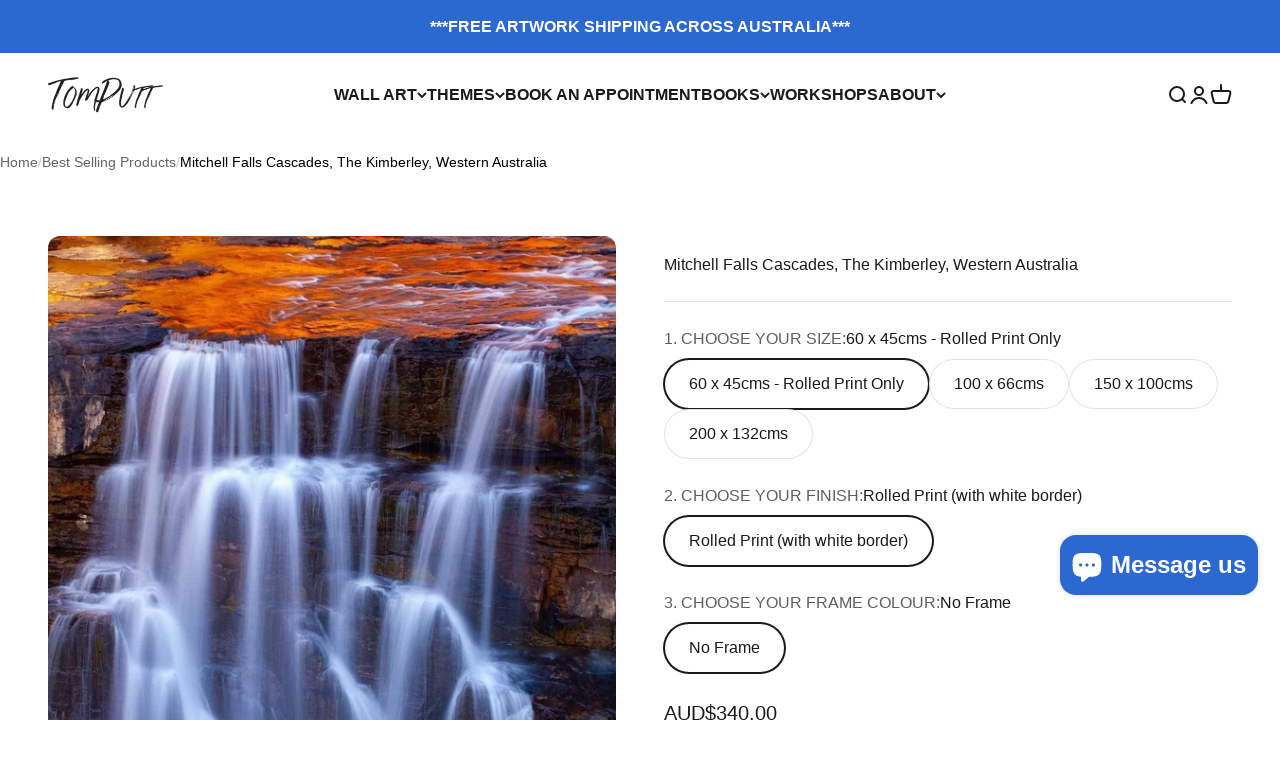

--- FILE ---
content_type: text/html; charset=utf-8
request_url: https://tomputt.com/products/mitchell-cascades-the-kimberley
body_size: 65508
content:
<!doctype html>

<html class="no-js" lang="en" dir="ltr">
  <head>
<!-- "snippets/booster-seo.liquid" was not rendered, the associated app was uninstalled --><!-- ! Yoast SEO -->


    <meta charset="utf-8">
    <meta name="viewport" content="width=device-width, initial-scale=1.0, height=device-height, minimum-scale=1.0, maximum-scale=1.0">
    <meta name="theme-color" content="#ffffff"><link rel="shortcut icon" href="//tomputt.com/cdn/shop/files/TomPutt_logo_black_46c2c963-c685-4d27-b515-02b718d34740.png?v=1703057276&width=96">
      <link rel="apple-touch-icon" href="//tomputt.com/cdn/shop/files/TomPutt_logo_black_46c2c963-c685-4d27-b515-02b718d34740.png?v=1703057276&width=180"><link rel="preconnect" href="https://cdn.shopify.com">
    <link rel="preconnect" href="https://fonts.shopifycdn.com" crossorigin>
    <link rel="dns-prefetch" href="https://productreviews.shopifycdn.com"><meta name="twitter:image:alt" content="Wide waterfalls from a mountain wall into a lake, Mitchell Falls Cascades, The Kimberley, Western Australia">
  <script type="application/ld+json">
  {
    "@context": "https://schema.org",
    "@type": "Product",
    "productID": 3966671585389,
    "offers": [{
          "@type": "Offer",
          "name": "60 x 45cms - Rolled Print Only \/ Rolled Print (with white border) \/ No Frame",
          "availability":"https://schema.org/InStock",
          "price": 340.0,
          "priceCurrency": "AUD",
          "priceValidUntil": "2026-02-01","sku": "_MG_0956.jpg","url": "https://tomputt.com/products/mitchell-cascades-the-kimberley?variant=40485949309037"
        },
{
          "@type": "Offer",
          "name": "100 x 66cms \/ Rolled Print (with white border) \/ No Frame",
          "availability":"https://schema.org/InStock",
          "price": 1150.0,
          "priceCurrency": "AUD",
          "priceValidUntil": "2026-02-01","sku": "_MG_0956.jpg","url": "https://tomputt.com/products/mitchell-cascades-the-kimberley?variant=33053341188205"
        },
{
          "@type": "Offer",
          "name": "100 x 66cms \/ Framed Print \/ White",
          "availability":"https://schema.org/InStock",
          "price": 1950.0,
          "priceCurrency": "AUD",
          "priceValidUntil": "2026-02-01","url": "https://tomputt.com/products/mitchell-cascades-the-kimberley?variant=31691530698861"
        },
{
          "@type": "Offer",
          "name": "100 x 66cms \/ Framed Print \/ Black",
          "availability":"https://schema.org/InStock",
          "price": 1950.0,
          "priceCurrency": "AUD",
          "priceValidUntil": "2026-02-01","url": "https://tomputt.com/products/mitchell-cascades-the-kimberley?variant=31691530764397"
        },
{
          "@type": "Offer",
          "name": "100 x 66cms \/ Framed Print \/ Raw Oak",
          "availability":"https://schema.org/InStock",
          "price": 1950.0,
          "priceCurrency": "AUD",
          "priceValidUntil": "2026-02-01","url": "https://tomputt.com/products/mitchell-cascades-the-kimberley?variant=31691530829933"
        },
{
          "@type": "Offer",
          "name": "100 x 66cms \/ Canvas Framed Print \/ White",
          "availability":"https://schema.org/InStock",
          "price": 1950.0,
          "priceCurrency": "AUD",
          "priceValidUntil": "2026-02-01","url": "https://tomputt.com/products/mitchell-cascades-the-kimberley?variant=31888681861229"
        },
{
          "@type": "Offer",
          "name": "100 x 66cms \/ Canvas Framed Print \/ Black",
          "availability":"https://schema.org/InStock",
          "price": 1950.0,
          "priceCurrency": "AUD",
          "priceValidUntil": "2026-02-01","url": "https://tomputt.com/products/mitchell-cascades-the-kimberley?variant=31888681959533"
        },
{
          "@type": "Offer",
          "name": "100 x 66cms \/ Canvas Framed Print \/ Raw Oak",
          "availability":"https://schema.org/InStock",
          "price": 1950.0,
          "priceCurrency": "AUD",
          "priceValidUntil": "2026-02-01","url": "https://tomputt.com/products/mitchell-cascades-the-kimberley?variant=31888682025069"
        },
{
          "@type": "Offer",
          "name": "100 x 66cms \/ Metal Framed Print \/ White",
          "availability":"https://schema.org/InStock",
          "price": 1950.0,
          "priceCurrency": "AUD",
          "priceValidUntil": "2026-02-01","url": "https://tomputt.com/products/mitchell-cascades-the-kimberley?variant=31691530862701"
        },
{
          "@type": "Offer",
          "name": "100 x 66cms \/ Metal Framed Print \/ Black",
          "availability":"https://schema.org/InStock",
          "price": 1950.0,
          "priceCurrency": "AUD",
          "priceValidUntil": "2026-02-01","url": "https://tomputt.com/products/mitchell-cascades-the-kimberley?variant=31691530928237"
        },
{
          "@type": "Offer",
          "name": "100 x 66cms \/ Metal Framed Print \/ Raw Oak",
          "availability":"https://schema.org/InStock",
          "price": 1950.0,
          "priceCurrency": "AUD",
          "priceValidUntil": "2026-02-01","url": "https://tomputt.com/products/mitchell-cascades-the-kimberley?variant=31691531157613"
        },
{
          "@type": "Offer",
          "name": "100 x 66cms \/ Acrylic Frameless Print \/ No Frame",
          "availability":"https://schema.org/InStock",
          "price": 1950.0,
          "priceCurrency": "AUD",
          "priceValidUntil": "2026-02-01","url": "https://tomputt.com/products/mitchell-cascades-the-kimberley?variant=31841040040045"
        },
{
          "@type": "Offer",
          "name": "150 x 100cms \/ Rolled Print (with white border) \/ No Frame",
          "availability":"https://schema.org/InStock",
          "price": 2950.0,
          "priceCurrency": "AUD",
          "priceValidUntil": "2026-02-01","url": "https://tomputt.com/products/mitchell-cascades-the-kimberley?variant=33053361438829"
        },
{
          "@type": "Offer",
          "name": "150 x 100cms \/ Framed Print \/ White",
          "availability":"https://schema.org/InStock",
          "price": 3950.0,
          "priceCurrency": "AUD",
          "priceValidUntil": "2026-02-01","url": "https://tomputt.com/products/mitchell-cascades-the-kimberley?variant=29593848938605"
        },
{
          "@type": "Offer",
          "name": "150 x 100cms \/ Framed Print \/ Black",
          "availability":"https://schema.org/InStock",
          "price": 3950.0,
          "priceCurrency": "AUD",
          "priceValidUntil": "2026-02-01","url": "https://tomputt.com/products/mitchell-cascades-the-kimberley?variant=29593849004141"
        },
{
          "@type": "Offer",
          "name": "150 x 100cms \/ Framed Print \/ Raw Oak",
          "availability":"https://schema.org/InStock",
          "price": 3950.0,
          "priceCurrency": "AUD",
          "priceValidUntil": "2026-02-01","url": "https://tomputt.com/products/mitchell-cascades-the-kimberley?variant=29593849069677"
        },
{
          "@type": "Offer",
          "name": "150 x 100cms \/ Canvas Framed Print \/ White",
          "availability":"https://schema.org/InStock",
          "price": 3950.0,
          "priceCurrency": "AUD",
          "priceValidUntil": "2026-02-01","url": "https://tomputt.com/products/mitchell-cascades-the-kimberley?variant=31888682352749"
        },
{
          "@type": "Offer",
          "name": "150 x 100cms \/ Canvas Framed Print \/ Black",
          "availability":"https://schema.org/InStock",
          "price": 3950.0,
          "priceCurrency": "AUD",
          "priceValidUntil": "2026-02-01","url": "https://tomputt.com/products/mitchell-cascades-the-kimberley?variant=31888682385517"
        },
{
          "@type": "Offer",
          "name": "150 x 100cms \/ Canvas Framed Print \/ Raw Oak",
          "availability":"https://schema.org/InStock",
          "price": 3950.0,
          "priceCurrency": "AUD",
          "priceValidUntil": "2026-02-01","url": "https://tomputt.com/products/mitchell-cascades-the-kimberley?variant=31888682451053"
        },
{
          "@type": "Offer",
          "name": "150 x 100cms \/ Metal Framed Print \/ White",
          "availability":"https://schema.org/InStock",
          "price": 3950.0,
          "priceCurrency": "AUD",
          "priceValidUntil": "2026-02-01","url": "https://tomputt.com/products/mitchell-cascades-the-kimberley?variant=29593849135213"
        },
{
          "@type": "Offer",
          "name": "150 x 100cms \/ Metal Framed Print \/ Black",
          "availability":"https://schema.org/InStock",
          "price": 3950.0,
          "priceCurrency": "AUD",
          "priceValidUntil": "2026-02-01","url": "https://tomputt.com/products/mitchell-cascades-the-kimberley?variant=29593849299053"
        },
{
          "@type": "Offer",
          "name": "150 x 100cms \/ Metal Framed Print \/ Raw Oak",
          "availability":"https://schema.org/InStock",
          "price": 3950.0,
          "priceCurrency": "AUD",
          "priceValidUntil": "2026-02-01","url": "https://tomputt.com/products/mitchell-cascades-the-kimberley?variant=29593849364589"
        },
{
          "@type": "Offer",
          "name": "150 x 100cms \/ Acrylic Frameless Print \/ No Frame",
          "availability":"https://schema.org/InStock",
          "price": 3950.0,
          "priceCurrency": "AUD",
          "priceValidUntil": "2026-02-01","url": "https://tomputt.com/products/mitchell-cascades-the-kimberley?variant=31841014513773"
        },
{
          "@type": "Offer",
          "name": "200 x 132cms \/ Rolled Print (with white border) \/ No Frame",
          "availability":"https://schema.org/InStock",
          "price": 3950.0,
          "priceCurrency": "AUD",
          "priceValidUntil": "2026-02-01","url": "https://tomputt.com/products/mitchell-cascades-the-kimberley?variant=39683790078061"
        },
{
          "@type": "Offer",
          "name": "200 x 132cms \/ Framed Print \/ White",
          "availability":"https://schema.org/InStock",
          "price": 5950.0,
          "priceCurrency": "AUD",
          "priceValidUntil": "2026-02-01","url": "https://tomputt.com/products/mitchell-cascades-the-kimberley?variant=39683790110829"
        },
{
          "@type": "Offer",
          "name": "200 x 132cms \/ Framed Print \/ Black",
          "availability":"https://schema.org/InStock",
          "price": 5950.0,
          "priceCurrency": "AUD",
          "priceValidUntil": "2026-02-01","url": "https://tomputt.com/products/mitchell-cascades-the-kimberley?variant=39683790143597"
        },
{
          "@type": "Offer",
          "name": "200 x 132cms \/ Framed Print \/ Raw Oak",
          "availability":"https://schema.org/InStock",
          "price": 5950.0,
          "priceCurrency": "AUD",
          "priceValidUntil": "2026-02-01","url": "https://tomputt.com/products/mitchell-cascades-the-kimberley?variant=39683790176365"
        },
{
          "@type": "Offer",
          "name": "200 x 132cms \/ Canvas Framed Print \/ White",
          "availability":"https://schema.org/InStock",
          "price": 5950.0,
          "priceCurrency": "AUD",
          "priceValidUntil": "2026-02-01","url": "https://tomputt.com/products/mitchell-cascades-the-kimberley?variant=39683790241901"
        },
{
          "@type": "Offer",
          "name": "200 x 132cms \/ Canvas Framed Print \/ Black",
          "availability":"https://schema.org/InStock",
          "price": 5950.0,
          "priceCurrency": "AUD",
          "priceValidUntil": "2026-02-01","url": "https://tomputt.com/products/mitchell-cascades-the-kimberley?variant=39683790274669"
        },
{
          "@type": "Offer",
          "name": "200 x 132cms \/ Canvas Framed Print \/ Raw Oak",
          "availability":"https://schema.org/InStock",
          "price": 5950.0,
          "priceCurrency": "AUD",
          "priceValidUntil": "2026-02-01","url": "https://tomputt.com/products/mitchell-cascades-the-kimberley?variant=39683790307437"
        },
{
          "@type": "Offer",
          "name": "200 x 132cms \/ Metal Framed Print \/ White",
          "availability":"https://schema.org/InStock",
          "price": 5950.0,
          "priceCurrency": "AUD",
          "priceValidUntil": "2026-02-01","url": "https://tomputt.com/products/mitchell-cascades-the-kimberley?variant=39683790340205"
        },
{
          "@type": "Offer",
          "name": "200 x 132cms \/ Metal Framed Print \/ Black",
          "availability":"https://schema.org/InStock",
          "price": 5950.0,
          "priceCurrency": "AUD",
          "priceValidUntil": "2026-02-01","url": "https://tomputt.com/products/mitchell-cascades-the-kimberley?variant=39683790372973"
        },
{
          "@type": "Offer",
          "name": "200 x 132cms \/ Metal Framed Print \/ Raw Oak",
          "availability":"https://schema.org/InStock",
          "price": 5950.0,
          "priceCurrency": "AUD",
          "priceValidUntil": "2026-02-01","url": "https://tomputt.com/products/mitchell-cascades-the-kimberley?variant=39683790405741"
        },
{
          "@type": "Offer",
          "name": "200 x 132cms \/ Acrylic Frameless Print \/ No Frame",
          "availability":"https://schema.org/InStock",
          "price": 5950.0,
          "priceCurrency": "AUD",
          "priceValidUntil": "2026-02-01","url": "https://tomputt.com/products/mitchell-cascades-the-kimberley?variant=39683790438509"
        }
],"brand": {
      "@type": "Brand",
      "name": "Tom Putt"
    },
    "name": "Mitchell Falls Cascades, The Kimberley, Western Australia",
    "description": "\nIn the far remote Kimberley region is Mitchell Falls, probably one fo the highest and most spectacular falls in Australia. As a landscape photographer, you haven’t made it until you made the pilgrimage to Mitchell Falls.\nThe drive takes at least 8 hours from the nearest town, along a rough corrugated road and numerous deep water crossings. When you finally arrive at the camp site, it’s an hour walk into the falls as well as a long river crossing along the top of the falls where the water flows rather quickly!\nI got there in the middle of the afternoon, with the sky filled seemingly all the time with choppers taking tourists back and forth from the camp who couldn’t be fagged walking an hour. By 330pm the choppers had disappeared and I had the place to myself. It was quite surreal, sitting in top of a 60m cliff opposite the falls, taking in the scenery (on my birthday) and waiting for the right light. I felt like the only person alive.\nLong after the sun had set, I made my way across the river in the semi-darkness and back to camp, walking the last 30mins in the dark. Thankfully there was a cold beer and yummy red wine marinated kangaroo fillets waiting for dinner!\n  \n\nFREE SHIPPING in Australia\n\nFREE SHIPPING \u0026amp; INSTALLATION in Melbourne and the Mornington Peninsula\n\nFREE Home Consultations available on the Mornington Peninsula\n\nFREE Mornington Peninsula Coffee Table Book with all Framed Artwork purchases\nCustom Sizes available - please email us for pricing\nAll Artwork is Custom Made in Australia supporting Australian industry\n\nQuestions? Please call us on 0490 055 697 or email us\n\n",
    "category": "Artwork",
    "url": "https://tomputt.com/products/mitchell-cascades-the-kimberley",
    "sku": "_MG_0956.jpg","weight": {
        "@type": "QuantitativeValue",
        "unitCode": "kg",
        "value": 0.0
      },"image": {
      "@type": "ImageObject",
      "url": "https://tomputt.com/cdn/shop/products/Mitchell-Falls-Cascades-The-Kimberley-Western-Australia-Tom-Putt.jpg?v=1763173504&width=1024",
      "image": "https://tomputt.com/cdn/shop/products/Mitchell-Falls-Cascades-The-Kimberley-Western-Australia-Tom-Putt.jpg?v=1763173504&width=1024",
      "name": "Wide waterfalls from a mountain wall into a lake, Mitchell Falls Cascades, The Kimberley, Western Australia",
      "width": "1024",
      "height": "1024"
    }
  }
  </script>



  <script type="application/ld+json">
  {
    "@context": "https://schema.org",
    "@type": "BreadcrumbList",
  "itemListElement": [{
      "@type": "ListItem",
      "position": 1,
      "name": "Home",
      "item": "https://tomputt.com"
    },{
          "@type": "ListItem",
          "position": 2,
          "name": "Mitchell Falls Cascades, The Kimberley, Western Australia",
          "item": "https://tomputt.com/products/mitchell-cascades-the-kimberley"
        }]
  }
  </script>

<style>/* Typography (heading) */
  

/* Typography (body) */
  



:root {
    /**
     * ---------------------------------------------------------------------
     * SPACING VARIABLES
     *
     * We are using a spacing inspired from frameworks like Tailwind CSS.
     * ---------------------------------------------------------------------
     */
    --spacing-0-5: 0.125rem; /* 2px */
    --spacing-1: 0.25rem; /* 4px */
    --spacing-1-5: 0.375rem; /* 6px */
    --spacing-2: 0.5rem; /* 8px */
    --spacing-2-5: 0.625rem; /* 10px */
    --spacing-3: 0.75rem; /* 12px */
    --spacing-3-5: 0.875rem; /* 14px */
    --spacing-4: 1rem; /* 16px */
    --spacing-4-5: 1.125rem; /* 18px */
    --spacing-5: 1.25rem; /* 20px */
    --spacing-5-5: 1.375rem; /* 22px */
    --spacing-6: 1.5rem; /* 24px */
    --spacing-6-5: 1.625rem; /* 26px */
    --spacing-7: 1.75rem; /* 28px */
    --spacing-7-5: 1.875rem; /* 30px */
    --spacing-8: 2rem; /* 32px */
    --spacing-8-5: 2.125rem; /* 34px */
    --spacing-9: 2.25rem; /* 36px */
    --spacing-9-5: 2.375rem; /* 38px */
    --spacing-10: 2.5rem; /* 40px */
    --spacing-11: 2.75rem; /* 44px */
    --spacing-12: 3rem; /* 48px */
    --spacing-14: 3.5rem; /* 56px */
    --spacing-16: 4rem; /* 64px */
    --spacing-18: 4.5rem; /* 72px */
    --spacing-20: 5rem; /* 80px */
    --spacing-24: 6rem; /* 96px */
    --spacing-28: 7rem; /* 112px */
    --spacing-32: 8rem; /* 128px */
    --spacing-36: 9rem; /* 144px */
    --spacing-40: 10rem; /* 160px */
    --spacing-44: 11rem; /* 176px */
    --spacing-48: 12rem; /* 192px */
    --spacing-52: 13rem; /* 208px */
    --spacing-56: 14rem; /* 224px */
    --spacing-60: 15rem; /* 240px */
    --spacing-64: 16rem; /* 256px */
    --spacing-72: 18rem; /* 288px */
    --spacing-80: 20rem; /* 320px */
    --spacing-96: 24rem; /* 384px */

    /* Container */
    --container-max-width: 1600px;
    --container-narrow-max-width: 1350px;
    --container-gutter: var(--spacing-5);
    --section-outer-spacing-block: var(--spacing-8);
    --section-inner-max-spacing-block: var(--spacing-8);
    --section-inner-spacing-inline: var(--container-gutter);
    --section-stack-spacing-block: var(--spacing-8);

    /* Grid gutter */
    --grid-gutter: var(--spacing-5);

    /* Product list settings */
    --product-list-row-gap: var(--spacing-8);
    --product-list-column-gap: var(--grid-gutter);

    /* Form settings */
    --input-gap: var(--spacing-2);
    --input-height: 2.625rem;
    --input-padding-inline: var(--spacing-4);

    /* Other sizes */
    --sticky-area-height: calc(var(--sticky-announcement-bar-enabled, 0) * var(--announcement-bar-height, 0px) + var(--sticky-header-enabled, 0) * var(--header-height, 0px));

    /* RTL support */
    --transform-logical-flip: 1;
    --transform-origin-start: left;
    --transform-origin-end: right;

    /**
     * ---------------------------------------------------------------------
     * TYPOGRAPHY
     * ---------------------------------------------------------------------
     */

    /* Font properties */
    --heading-font-family: "system_ui", -apple-system, 'Segoe UI', Roboto, 'Helvetica Neue', 'Noto Sans', 'Liberation Sans', Arial, sans-serif, 'Apple Color Emoji', 'Segoe UI Emoji', 'Segoe UI Symbol', 'Noto Color Emoji';
    --heading-font-weight: 400;
    --heading-font-style: normal;
    --heading-text-transform: normal;
    --heading-letter-spacing: 0.0em;
    --text-font-family: "system_ui", -apple-system, 'Segoe UI', Roboto, 'Helvetica Neue', 'Noto Sans', 'Liberation Sans', Arial, sans-serif, 'Apple Color Emoji', 'Segoe UI Emoji', 'Segoe UI Symbol', 'Noto Color Emoji';
    --text-font-weight: 400;
    --text-font-style: normal;
    --text-letter-spacing: 0.0em;

    /* Font sizes */
    --text-h0: 2.5rem;
    --text-h1: 1.75rem;
    --text-h2: 1.5rem;
    --text-h3: 1.375rem;
    --text-h4: 1.125rem;
    --text-h5: 1.125rem;
    --text-h6: 1rem;
    --text-xs: 0.6875rem;
    --text-sm: 0.75rem;
    --text-base: 0.875rem;
    --text-lg: 1.125rem;

    /**
     * ---------------------------------------------------------------------
     * COLORS
     * ---------------------------------------------------------------------
     */

    /* Color settings */--accent: 43 105 209;
    --text-primary: 26 26 26;
    --background-primary: 255 255 255;
    --dialog-background: 255 255 255;
    --border-color: var(--text-color, var(--text-primary)) / 0.12;

    /* Button colors */
    --button-background-primary: 43 105 209;
    --button-text-primary: 255 255 255;
    --button-background-secondary: 43 105 209;
    --button-text-secondary: 255 255 255;

    /* Status colors */
    --success-background: 224 244 232;
    --success-text: 0 163 65;
    --warning-background: 251 228 228;
    --warning-text: 221 29 29;
    --error-background: 254 231 231;
    --error-text: 248 58 58;

    /* Product colors */
    --on-sale-text: 248 58 58;
    --on-sale-badge-background: 248 58 58;
    --on-sale-badge-text: 255 255 255;
    --sold-out-badge-background: 0 0 0;
    --sold-out-badge-text: 255 255 255;
    --primary-badge-background: 128 60 238;
    --primary-badge-text: 255 255 255;
    --star-color: 43 105 209;
    --product-card-background: 255 255 255;
    --product-card-text: 26 26 26;

    /* Header colors */
    --header-background: 255 255 255;
    --header-text: 26 26 26;

    /* Footer colors */
    --footer-background: 255 255 255;
    --footer-text: 26 26 26;

    /* Rounded variables (used for border radius) */
    --rounded-xs: 0.25rem;
    --rounded-sm: 0.375rem;
    --rounded: 0.75rem;
    --rounded-lg: 1.5rem;
    --rounded-full: 9999px;

    --rounded-button: 3.75rem;
    --rounded-input: 0.5rem;

    /* Box shadow */
    --shadow-sm: 0 2px 8px rgb(var(--text-primary) / 0.1);
    --shadow: 0 5px 15px rgb(var(--text-primary) / 0.1);
    --shadow-md: 0 5px 30px rgb(var(--text-primary) / 0.1);
    --shadow-block: 0px 18px 50px rgb(var(--text-primary) / 0.1);

    /**
     * ---------------------------------------------------------------------
     * OTHER
     * ---------------------------------------------------------------------
     */

    --cursor-close-svg-url: url(//tomputt.com/cdn/shop/t/36/assets/cursor-close.svg?v=147174565022153725511702877296);
    --cursor-zoom-in-svg-url: url(//tomputt.com/cdn/shop/t/36/assets/cursor-zoom-in.svg?v=154953035094101115921702877296);
    --cursor-zoom-out-svg-url: url(//tomputt.com/cdn/shop/t/36/assets/cursor-zoom-out.svg?v=16155520337305705181702877296);
    --checkmark-svg-url: url(//tomputt.com/cdn/shop/t/36/assets/checkmark.svg?v=77552481021870063511702877296);
  }

  [dir="rtl"]:root {
    /* RTL support */
    --transform-logical-flip: -1;
    --transform-origin-start: right;
    --transform-origin-end: left;
  }

  @media screen and (min-width: 700px) {
    :root {
      /* Typography (font size) */
      --text-h0: 3.25rem;
      --text-h1: 2.25rem;
      --text-h2: 1.75rem;
      --text-h3: 1.625rem;
      --text-h4: 1.25rem;
      --text-h5: 1.25rem;
      --text-h6: 1.125rem;

      --text-xs: 0.75rem;
      --text-sm: 0.875rem;
      --text-base: 1.0rem;
      --text-lg: 1.25rem;

      /* Spacing */
      --container-gutter: 2rem;
      --section-outer-spacing-block: var(--spacing-12);
      --section-inner-max-spacing-block: var(--spacing-10);
      --section-inner-spacing-inline: var(--spacing-10);
      --section-stack-spacing-block: var(--spacing-10);

      /* Grid gutter */
      --grid-gutter: var(--spacing-6);

      /* Product list settings */
      --product-list-row-gap: var(--spacing-12);

      /* Form settings */
      --input-gap: 1rem;
      --input-height: 3.125rem;
      --input-padding-inline: var(--spacing-5);
    }
  }

  @media screen and (min-width: 1000px) {
    :root {
      /* Spacing settings */
      --container-gutter: var(--spacing-12);
      --section-outer-spacing-block: var(--spacing-14);
      --section-inner-max-spacing-block: var(--spacing-12);
      --section-inner-spacing-inline: var(--spacing-12);
      --section-stack-spacing-block: var(--spacing-10);
    }
  }

  @media screen and (min-width: 1150px) {
    :root {
      /* Spacing settings */
      --container-gutter: var(--spacing-12);
      --section-outer-spacing-block: var(--spacing-14);
      --section-inner-max-spacing-block: var(--spacing-12);
      --section-inner-spacing-inline: var(--spacing-12);
      --section-stack-spacing-block: var(--spacing-12);
    }
  }

  @media screen and (min-width: 1400px) {
    :root {
      /* Typography (font size) */
      --text-h0: 4rem;
      --text-h1: 3rem;
      --text-h2: 2.5rem;
      --text-h3: 1.75rem;
      --text-h4: 1.5rem;
      --text-h5: 1.25rem;
      --text-h6: 1.25rem;

      --section-outer-spacing-block: var(--spacing-16);
      --section-inner-max-spacing-block: var(--spacing-14);
      --section-inner-spacing-inline: var(--spacing-14);
    }
  }

  @media screen and (min-width: 1600px) {
    :root {
      --section-outer-spacing-block: var(--spacing-16);
      --section-inner-max-spacing-block: var(--spacing-16);
      --section-inner-spacing-inline: var(--spacing-16);
    }
  }

  /**
   * ---------------------------------------------------------------------
   * LIQUID DEPENDANT CSS
   *
   * Our main CSS is Liquid free, but some very specific features depend on
   * theme settings, so we have them here
   * ---------------------------------------------------------------------
   */@media screen and (pointer: fine) {
        .button:not([disabled]):hover, .btn:not([disabled]):hover, .shopify-payment-button__button--unbranded:not([disabled]):hover {
          --button-background-opacity: 0.85;
        }

        .button--subdued:not([disabled]):hover {
          --button-background: var(--text-color) / .05 !important;
        }
      }</style><script>
  document.documentElement.classList.replace('no-js', 'js');

  // This allows to expose several variables to the global scope, to be used in scripts
  window.themeVariables = {
    settings: {
      showPageTransition: true,
      headingApparition: "split_fade",
      pageType: "product",
      moneyFormat: "\u003cspan class=money\u003eAUD${{amount}}\u003c\/span\u003e",
      moneyWithCurrencyFormat: "\u003cspan class=money\u003eAUD${{amount}}\u003c\/span\u003e",
      currencyCodeEnabled: true,
      cartType: "popover",
      showDiscount: false,
      discountMode: "saving"
    },

    strings: {
      accessibilityClose: "Close",
      accessibilityNext: "Next",
      accessibilityPrevious: "Previous",
      addToCartButton: "Add to cart",
      soldOutButton: "Sold out",
      preOrderButton: "Pre-order",
      unavailableButton: "Unavailable",
      closeGallery: "Close gallery",
      zoomGallery: "Zoom",
      errorGallery: "Image cannot be loaded",
      soldOutBadge: "Sold out",
      discountBadge: "Save @@",
      sku: "SKU:",
      searchNoResults: "No results could be found.",
      addOrderNote: "Add order note",
      editOrderNote: "Edit order note",
      shippingEstimatorNoResults: "Sorry, we do not ship to your address.",
      shippingEstimatorOneResult: "There is one shipping rate for your address:",
      shippingEstimatorMultipleResults: "There are several shipping rates for your address:",
      shippingEstimatorError: "One or more error occurred while retrieving shipping rates:"
    },

    breakpoints: {
      'sm': 'screen and (min-width: 700px)',
      'md': 'screen and (min-width: 1000px)',
      'lg': 'screen and (min-width: 1150px)',
      'xl': 'screen and (min-width: 1400px)',

      'sm-max': 'screen and (max-width: 699px)',
      'md-max': 'screen and (max-width: 999px)',
      'lg-max': 'screen and (max-width: 1149px)',
      'xl-max': 'screen and (max-width: 1399px)'
    }
  };window.addEventListener('DOMContentLoaded', () => {
      const isReloaded = (window.performance.navigation && window.performance.navigation.type === 1) || window.performance.getEntriesByType('navigation').map((nav) => nav.type).includes('reload');

      if ('animate' in document.documentElement && window.matchMedia('(prefers-reduced-motion: no-preference)').matches && document.referrer.includes(location.host) && !isReloaded) {
        document.body.animate({opacity: [0, 1]}, {duration: 115, fill: 'forwards'});
      }
    });

    window.addEventListener('pageshow', (event) => {
      document.body.classList.remove('page-transition');

      if (event.persisted) {
        document.body.animate({opacity: [0, 1]}, {duration: 0, fill: 'forwards'});
      }
    });// For detecting native share
  document.documentElement.classList.add(`native-share--${navigator.share ? 'enabled' : 'disabled'}`);// We save the product ID in local storage to be eventually used for recently viewed section
    try {
      const recentlyViewedProducts = new Set(JSON.parse(localStorage.getItem('theme:recently-viewed-products') || '[]'));

      recentlyViewedProducts.delete(3966671585389); // Delete first to re-move the product
      recentlyViewedProducts.add(3966671585389);

      localStorage.setItem('theme:recently-viewed-products', JSON.stringify(Array.from(recentlyViewedProducts.values()).reverse()));
    } catch (e) {
      // Safari in private mode does not allow setting item, we silently fail
    }</script><script type="module" src="//tomputt.com/cdn/shop/t/36/assets/vendor.min.js?v=110209841862038618801702877276"></script>
    <script type="module" src="//tomputt.com/cdn/shop/t/36/assets/theme.js?v=97507288463747093521702931650"></script>
    <script type="module" src="//tomputt.com/cdn/shop/t/36/assets/sections.js?v=53887606109166594231702932025"></script>

    <script>window.performance && window.performance.mark && window.performance.mark('shopify.content_for_header.start');</script><meta name="google-site-verification" content="rkZixgv_t6BHnUX1awxzOovEiXI8TrfdVnP8BEOP6uw">
<meta id="shopify-digital-wallet" name="shopify-digital-wallet" content="/10233187/digital_wallets/dialog">
<meta name="shopify-checkout-api-token" content="a1395ec5d703764df6f3875807cb266f">
<link rel="alternate" type="application/json+oembed" href="https://tomputt.com/products/mitchell-cascades-the-kimberley.oembed">
<script async="async" src="/checkouts/internal/preloads.js?locale=en-IT"></script>
<link rel="preconnect" href="https://shop.app" crossorigin="anonymous">
<script async="async" src="https://shop.app/checkouts/internal/preloads.js?locale=en-IT&shop_id=10233187" crossorigin="anonymous"></script>
<script id="apple-pay-shop-capabilities" type="application/json">{"shopId":10233187,"countryCode":"AU","currencyCode":"AUD","merchantCapabilities":["supports3DS"],"merchantId":"gid:\/\/shopify\/Shop\/10233187","merchantName":"TOM PUTT","requiredBillingContactFields":["postalAddress","email","phone"],"requiredShippingContactFields":["postalAddress","email","phone"],"shippingType":"shipping","supportedNetworks":["visa","masterCard","amex","jcb"],"total":{"type":"pending","label":"TOM PUTT","amount":"1.00"},"shopifyPaymentsEnabled":true,"supportsSubscriptions":true}</script>
<script id="shopify-features" type="application/json">{"accessToken":"a1395ec5d703764df6f3875807cb266f","betas":["rich-media-storefront-analytics"],"domain":"tomputt.com","predictiveSearch":true,"shopId":10233187,"locale":"en"}</script>
<script>var Shopify = Shopify || {};
Shopify.shop = "inspire-homewares.myshopify.com";
Shopify.locale = "en";
Shopify.currency = {"active":"AUD","rate":"1.0"};
Shopify.country = "IT";
Shopify.theme = {"name":"Impact","id":124398829677,"schema_name":"Impact","schema_version":"4.7.1","theme_store_id":1190,"role":"main"};
Shopify.theme.handle = "null";
Shopify.theme.style = {"id":null,"handle":null};
Shopify.cdnHost = "tomputt.com/cdn";
Shopify.routes = Shopify.routes || {};
Shopify.routes.root = "/";</script>
<script type="module">!function(o){(o.Shopify=o.Shopify||{}).modules=!0}(window);</script>
<script>!function(o){function n(){var o=[];function n(){o.push(Array.prototype.slice.apply(arguments))}return n.q=o,n}var t=o.Shopify=o.Shopify||{};t.loadFeatures=n(),t.autoloadFeatures=n()}(window);</script>
<script>
  window.ShopifyPay = window.ShopifyPay || {};
  window.ShopifyPay.apiHost = "shop.app\/pay";
  window.ShopifyPay.redirectState = null;
</script>
<script id="shop-js-analytics" type="application/json">{"pageType":"product"}</script>
<script defer="defer" async type="module" src="//tomputt.com/cdn/shopifycloud/shop-js/modules/v2/client.init-shop-cart-sync_BT-GjEfc.en.esm.js"></script>
<script defer="defer" async type="module" src="//tomputt.com/cdn/shopifycloud/shop-js/modules/v2/chunk.common_D58fp_Oc.esm.js"></script>
<script defer="defer" async type="module" src="//tomputt.com/cdn/shopifycloud/shop-js/modules/v2/chunk.modal_xMitdFEc.esm.js"></script>
<script type="module">
  await import("//tomputt.com/cdn/shopifycloud/shop-js/modules/v2/client.init-shop-cart-sync_BT-GjEfc.en.esm.js");
await import("//tomputt.com/cdn/shopifycloud/shop-js/modules/v2/chunk.common_D58fp_Oc.esm.js");
await import("//tomputt.com/cdn/shopifycloud/shop-js/modules/v2/chunk.modal_xMitdFEc.esm.js");

  window.Shopify.SignInWithShop?.initShopCartSync?.({"fedCMEnabled":true,"windoidEnabled":true});

</script>
<script>
  window.Shopify = window.Shopify || {};
  if (!window.Shopify.featureAssets) window.Shopify.featureAssets = {};
  window.Shopify.featureAssets['shop-js'] = {"shop-cart-sync":["modules/v2/client.shop-cart-sync_DZOKe7Ll.en.esm.js","modules/v2/chunk.common_D58fp_Oc.esm.js","modules/v2/chunk.modal_xMitdFEc.esm.js"],"init-fed-cm":["modules/v2/client.init-fed-cm_B6oLuCjv.en.esm.js","modules/v2/chunk.common_D58fp_Oc.esm.js","modules/v2/chunk.modal_xMitdFEc.esm.js"],"shop-cash-offers":["modules/v2/client.shop-cash-offers_D2sdYoxE.en.esm.js","modules/v2/chunk.common_D58fp_Oc.esm.js","modules/v2/chunk.modal_xMitdFEc.esm.js"],"shop-login-button":["modules/v2/client.shop-login-button_QeVjl5Y3.en.esm.js","modules/v2/chunk.common_D58fp_Oc.esm.js","modules/v2/chunk.modal_xMitdFEc.esm.js"],"pay-button":["modules/v2/client.pay-button_DXTOsIq6.en.esm.js","modules/v2/chunk.common_D58fp_Oc.esm.js","modules/v2/chunk.modal_xMitdFEc.esm.js"],"shop-button":["modules/v2/client.shop-button_DQZHx9pm.en.esm.js","modules/v2/chunk.common_D58fp_Oc.esm.js","modules/v2/chunk.modal_xMitdFEc.esm.js"],"avatar":["modules/v2/client.avatar_BTnouDA3.en.esm.js"],"init-windoid":["modules/v2/client.init-windoid_CR1B-cfM.en.esm.js","modules/v2/chunk.common_D58fp_Oc.esm.js","modules/v2/chunk.modal_xMitdFEc.esm.js"],"init-shop-for-new-customer-accounts":["modules/v2/client.init-shop-for-new-customer-accounts_C_vY_xzh.en.esm.js","modules/v2/client.shop-login-button_QeVjl5Y3.en.esm.js","modules/v2/chunk.common_D58fp_Oc.esm.js","modules/v2/chunk.modal_xMitdFEc.esm.js"],"init-shop-email-lookup-coordinator":["modules/v2/client.init-shop-email-lookup-coordinator_BI7n9ZSv.en.esm.js","modules/v2/chunk.common_D58fp_Oc.esm.js","modules/v2/chunk.modal_xMitdFEc.esm.js"],"init-shop-cart-sync":["modules/v2/client.init-shop-cart-sync_BT-GjEfc.en.esm.js","modules/v2/chunk.common_D58fp_Oc.esm.js","modules/v2/chunk.modal_xMitdFEc.esm.js"],"shop-toast-manager":["modules/v2/client.shop-toast-manager_DiYdP3xc.en.esm.js","modules/v2/chunk.common_D58fp_Oc.esm.js","modules/v2/chunk.modal_xMitdFEc.esm.js"],"init-customer-accounts":["modules/v2/client.init-customer-accounts_D9ZNqS-Q.en.esm.js","modules/v2/client.shop-login-button_QeVjl5Y3.en.esm.js","modules/v2/chunk.common_D58fp_Oc.esm.js","modules/v2/chunk.modal_xMitdFEc.esm.js"],"init-customer-accounts-sign-up":["modules/v2/client.init-customer-accounts-sign-up_iGw4briv.en.esm.js","modules/v2/client.shop-login-button_QeVjl5Y3.en.esm.js","modules/v2/chunk.common_D58fp_Oc.esm.js","modules/v2/chunk.modal_xMitdFEc.esm.js"],"shop-follow-button":["modules/v2/client.shop-follow-button_CqMgW2wH.en.esm.js","modules/v2/chunk.common_D58fp_Oc.esm.js","modules/v2/chunk.modal_xMitdFEc.esm.js"],"checkout-modal":["modules/v2/client.checkout-modal_xHeaAweL.en.esm.js","modules/v2/chunk.common_D58fp_Oc.esm.js","modules/v2/chunk.modal_xMitdFEc.esm.js"],"shop-login":["modules/v2/client.shop-login_D91U-Q7h.en.esm.js","modules/v2/chunk.common_D58fp_Oc.esm.js","modules/v2/chunk.modal_xMitdFEc.esm.js"],"lead-capture":["modules/v2/client.lead-capture_BJmE1dJe.en.esm.js","modules/v2/chunk.common_D58fp_Oc.esm.js","modules/v2/chunk.modal_xMitdFEc.esm.js"],"payment-terms":["modules/v2/client.payment-terms_Ci9AEqFq.en.esm.js","modules/v2/chunk.common_D58fp_Oc.esm.js","modules/v2/chunk.modal_xMitdFEc.esm.js"]};
</script>
<script>(function() {
  var isLoaded = false;
  function asyncLoad() {
    if (isLoaded) return;
    isLoaded = true;
    var urls = ["https:\/\/cdn.shopify.com\/s\/files\/1\/1023\/3187\/t\/36\/assets\/instant-pixel-site_okZlOho3nCPOGbFfABB7DjST.js?v=1768572004\u0026shop=inspire-homewares.myshopify.com"];
    for (var i = 0; i < urls.length; i++) {
      var s = document.createElement('script');
      s.type = 'text/javascript';
      s.async = true;
      s.src = urls[i];
      var x = document.getElementsByTagName('script')[0];
      x.parentNode.insertBefore(s, x);
    }
  };
  if(window.attachEvent) {
    window.attachEvent('onload', asyncLoad);
  } else {
    window.addEventListener('load', asyncLoad, false);
  }
})();</script>
<script id="__st">var __st={"a":10233187,"offset":39600,"reqid":"437b54f7-c1de-4011-b2c2-ce3e5155ed37-1769039362","pageurl":"tomputt.com\/products\/mitchell-cascades-the-kimberley","u":"8645d9e184f0","p":"product","rtyp":"product","rid":3966671585389};</script>
<script>window.ShopifyPaypalV4VisibilityTracking = true;</script>
<script id="captcha-bootstrap">!function(){'use strict';const t='contact',e='account',n='new_comment',o=[[t,t],['blogs',n],['comments',n],[t,'customer']],c=[[e,'customer_login'],[e,'guest_login'],[e,'recover_customer_password'],[e,'create_customer']],r=t=>t.map((([t,e])=>`form[action*='/${t}']:not([data-nocaptcha='true']) input[name='form_type'][value='${e}']`)).join(','),a=t=>()=>t?[...document.querySelectorAll(t)].map((t=>t.form)):[];function s(){const t=[...o],e=r(t);return a(e)}const i='password',u='form_key',d=['recaptcha-v3-token','g-recaptcha-response','h-captcha-response',i],f=()=>{try{return window.sessionStorage}catch{return}},m='__shopify_v',_=t=>t.elements[u];function p(t,e,n=!1){try{const o=window.sessionStorage,c=JSON.parse(o.getItem(e)),{data:r}=function(t){const{data:e,action:n}=t;return t[m]||n?{data:e,action:n}:{data:t,action:n}}(c);for(const[e,n]of Object.entries(r))t.elements[e]&&(t.elements[e].value=n);n&&o.removeItem(e)}catch(o){console.error('form repopulation failed',{error:o})}}const l='form_type',E='cptcha';function T(t){t.dataset[E]=!0}const w=window,h=w.document,L='Shopify',v='ce_forms',y='captcha';let A=!1;((t,e)=>{const n=(g='f06e6c50-85a8-45c8-87d0-21a2b65856fe',I='https://cdn.shopify.com/shopifycloud/storefront-forms-hcaptcha/ce_storefront_forms_captcha_hcaptcha.v1.5.2.iife.js',D={infoText:'Protected by hCaptcha',privacyText:'Privacy',termsText:'Terms'},(t,e,n)=>{const o=w[L][v],c=o.bindForm;if(c)return c(t,g,e,D).then(n);var r;o.q.push([[t,g,e,D],n]),r=I,A||(h.body.append(Object.assign(h.createElement('script'),{id:'captcha-provider',async:!0,src:r})),A=!0)});var g,I,D;w[L]=w[L]||{},w[L][v]=w[L][v]||{},w[L][v].q=[],w[L][y]=w[L][y]||{},w[L][y].protect=function(t,e){n(t,void 0,e),T(t)},Object.freeze(w[L][y]),function(t,e,n,w,h,L){const[v,y,A,g]=function(t,e,n){const i=e?o:[],u=t?c:[],d=[...i,...u],f=r(d),m=r(i),_=r(d.filter((([t,e])=>n.includes(e))));return[a(f),a(m),a(_),s()]}(w,h,L),I=t=>{const e=t.target;return e instanceof HTMLFormElement?e:e&&e.form},D=t=>v().includes(t);t.addEventListener('submit',(t=>{const e=I(t);if(!e)return;const n=D(e)&&!e.dataset.hcaptchaBound&&!e.dataset.recaptchaBound,o=_(e),c=g().includes(e)&&(!o||!o.value);(n||c)&&t.preventDefault(),c&&!n&&(function(t){try{if(!f())return;!function(t){const e=f();if(!e)return;const n=_(t);if(!n)return;const o=n.value;o&&e.removeItem(o)}(t);const e=Array.from(Array(32),(()=>Math.random().toString(36)[2])).join('');!function(t,e){_(t)||t.append(Object.assign(document.createElement('input'),{type:'hidden',name:u})),t.elements[u].value=e}(t,e),function(t,e){const n=f();if(!n)return;const o=[...t.querySelectorAll(`input[type='${i}']`)].map((({name:t})=>t)),c=[...d,...o],r={};for(const[a,s]of new FormData(t).entries())c.includes(a)||(r[a]=s);n.setItem(e,JSON.stringify({[m]:1,action:t.action,data:r}))}(t,e)}catch(e){console.error('failed to persist form',e)}}(e),e.submit())}));const S=(t,e)=>{t&&!t.dataset[E]&&(n(t,e.some((e=>e===t))),T(t))};for(const o of['focusin','change'])t.addEventListener(o,(t=>{const e=I(t);D(e)&&S(e,y())}));const B=e.get('form_key'),M=e.get(l),P=B&&M;t.addEventListener('DOMContentLoaded',(()=>{const t=y();if(P)for(const e of t)e.elements[l].value===M&&p(e,B);[...new Set([...A(),...v().filter((t=>'true'===t.dataset.shopifyCaptcha))])].forEach((e=>S(e,t)))}))}(h,new URLSearchParams(w.location.search),n,t,e,['guest_login'])})(!0,!0)}();</script>
<script integrity="sha256-4kQ18oKyAcykRKYeNunJcIwy7WH5gtpwJnB7kiuLZ1E=" data-source-attribution="shopify.loadfeatures" defer="defer" src="//tomputt.com/cdn/shopifycloud/storefront/assets/storefront/load_feature-a0a9edcb.js" crossorigin="anonymous"></script>
<script crossorigin="anonymous" defer="defer" src="//tomputt.com/cdn/shopifycloud/storefront/assets/shopify_pay/storefront-65b4c6d7.js?v=20250812"></script>
<script data-source-attribution="shopify.dynamic_checkout.dynamic.init">var Shopify=Shopify||{};Shopify.PaymentButton=Shopify.PaymentButton||{isStorefrontPortableWallets:!0,init:function(){window.Shopify.PaymentButton.init=function(){};var t=document.createElement("script");t.src="https://tomputt.com/cdn/shopifycloud/portable-wallets/latest/portable-wallets.en.js",t.type="module",document.head.appendChild(t)}};
</script>
<script data-source-attribution="shopify.dynamic_checkout.buyer_consent">
  function portableWalletsHideBuyerConsent(e){var t=document.getElementById("shopify-buyer-consent"),n=document.getElementById("shopify-subscription-policy-button");t&&n&&(t.classList.add("hidden"),t.setAttribute("aria-hidden","true"),n.removeEventListener("click",e))}function portableWalletsShowBuyerConsent(e){var t=document.getElementById("shopify-buyer-consent"),n=document.getElementById("shopify-subscription-policy-button");t&&n&&(t.classList.remove("hidden"),t.removeAttribute("aria-hidden"),n.addEventListener("click",e))}window.Shopify?.PaymentButton&&(window.Shopify.PaymentButton.hideBuyerConsent=portableWalletsHideBuyerConsent,window.Shopify.PaymentButton.showBuyerConsent=portableWalletsShowBuyerConsent);
</script>
<script data-source-attribution="shopify.dynamic_checkout.cart.bootstrap">document.addEventListener("DOMContentLoaded",(function(){function t(){return document.querySelector("shopify-accelerated-checkout-cart, shopify-accelerated-checkout")}if(t())Shopify.PaymentButton.init();else{new MutationObserver((function(e,n){t()&&(Shopify.PaymentButton.init(),n.disconnect())})).observe(document.body,{childList:!0,subtree:!0})}}));
</script>
<link id="shopify-accelerated-checkout-styles" rel="stylesheet" media="screen" href="https://tomputt.com/cdn/shopifycloud/portable-wallets/latest/accelerated-checkout-backwards-compat.css" crossorigin="anonymous">
<style id="shopify-accelerated-checkout-cart">
        #shopify-buyer-consent {
  margin-top: 1em;
  display: inline-block;
  width: 100%;
}

#shopify-buyer-consent.hidden {
  display: none;
}

#shopify-subscription-policy-button {
  background: none;
  border: none;
  padding: 0;
  text-decoration: underline;
  font-size: inherit;
  cursor: pointer;
}

#shopify-subscription-policy-button::before {
  box-shadow: none;
}

      </style>

<script>window.performance && window.performance.mark && window.performance.mark('shopify.content_for_header.end');</script>
<link href="//tomputt.com/cdn/shop/t/36/assets/theme.css?v=175802995563733363151756540731" rel="stylesheet" type="text/css" media="all" /><!-- BEGIN app block: shopify://apps/vitals/blocks/app-embed/aeb48102-2a5a-4f39-bdbd-d8d49f4e20b8 --><link rel="preconnect" href="https://appsolve.io/" /><link rel="preconnect" href="https://cdn-sf.vitals.app/" /><script data-ver="58" id="vtlsAebData" class="notranslate">window.vtlsLiquidData = window.vtlsLiquidData || {};window.vtlsLiquidData.buildId = 56366;

window.vtlsLiquidData.apiHosts = {
	...window.vtlsLiquidData.apiHosts,
	"1": "https://appsolve.io"
};
	window.vtlsLiquidData.moduleSettings = {"9":[],"14":{"45":6,"46":8,"47":10,"48":12,"49":8,"51":true,"52":true,"112":"dark","113":"bottom","198":"fafafa","199":"888888","200":"363636","201":"636363","202":"636363","203":14,"205":13,"206":460,"207":9,"222":true,"223":true,"353":"from","354":"purchased","355":"Someone","419":"second","420":"seconds","421":"minute","422":"minutes","423":"hour","424":"hours","433":"ago","458":"","474":"standard","475":"rounded","490":false,"497":"added to cart","498":false,"499":false,"500":10,"501":"##count## people added this product to cart today:","515":"San Francisco, CA","557":true,"589":"00a332","799":30,"802":1,"807":"day","808":"days"},"46":{"368":"HURRY! Only {{ stock }} copies left in stock!","369":100,"370":false,"371":"Hurry! Inventory is running low.","372":"333333","373":"e1e1e1","374":"ff3d12","375":"edd728","909":"{\"container\":{\"traits\":{\"margin\":{\"default\":\"0px 0 0 0\"}}},\"dotElement\":{\"traits\":{\"background\":{\"default\":\"#d00000\"}}}}","1087":0},"48":{"469":true,"491":true,"588":true,"595":false,"603":"","605":"","606":"","781":true,"783":1,"876":0,"1076":true,"1105":0,"1198":false},"53":{"636":"4b8e15","637":"ffffff","638":0,"639":5,"640":"You save:","642":"Out of stock","643":"This item:","644":"Total Price:","645":true,"646":"Add to cart","647":"for","648":"with","649":"off","650":"each","651":"Buy","652":"Subtotal","653":"Discount","654":"Old price","655":16,"656":8,"657":16,"658":8,"659":"ffffff","660":14,"661":"center","671":"000000","702":"Quantity","731":"and","733":1,"734":"362e94","735":"8e86ed","736":true,"737":true,"738":false,"739":"right","740":60,"741":"Free of charge","742":"Free","743":"Claim gift","744":"1,4,5,2","750":"Gift","762":"Discount","763":false,"773":"Your product has been added to the cart.","786":"save","848":"ffffff","849":"f6f6f6","850":"4f4f4f","851":"Per item:","895":"eceeef","1007":"Pick another","1010":"{\"addToOrderButton\":{\"traits\":{\"style\":{\"default\":\"fill\"},\"filledColor\":{\"default\":\"#fff9f9\"}}},\"offerBadge\":{\"traits\":{\"borderRadius\":{\"default\":\"6px\"}}}}","1012":false,"1028":"Other customers LOVED ❤️ this offer","1029":"Add to order\t","1030":"Added to order","1031":"CHECK OUT","1032":1,"1033":"{}","1035":"See more","1036":"See less","1037":"{}","1077":"%","1083":"Check out","1085":100,"1086":"cd1900","1091":10,"1092":1,"1093":"{}","1164":"Free shipping","1188":"light","1190":"center","1191":"light","1192":"square"}};

window.vtlsLiquidData.shopThemeName = "Impact";window.vtlsLiquidData.settingTranslation = {"14":{"353":{"en":"from"},"354":{"en":"purchased"},"355":{"en":"Someone"},"419":{"en":"second"},"420":{"en":"seconds"},"421":{"en":"minute"},"422":{"en":"minutes"},"423":{"en":"hour"},"424":{"en":"hours"},"433":{"en":"ago"},"497":{"en":"added to cart"},"501":{"en":"##count## people added this product to cart today:"},"515":{"en":"San Francisco, CA"},"808":{"en":"days"},"807":{"en":"day"}},"46":{"368":{"en":"HURRY! Only {{ stock }} copies left in stock!"},"371":{"en":"Hurry! Inventory is running low."}},"53":{"640":{"en":"You save:"},"642":{"en":"Out of stock"},"643":{"en":"This item:"},"644":{"en":"Total Price:"},"646":{"en":"Add to cart"},"647":{"en":"for"},"648":{"en":"with"},"649":{"en":"off"},"650":{"en":"each"},"651":{"en":"Buy"},"652":{"en":"Subtotal"},"653":{"en":"Discount"},"654":{"en":"Old price"},"702":{"en":"Quantity"},"731":{"en":"and"},"741":{"en":"Free of charge"},"742":{"en":"Free"},"743":{"en":"Claim gift"},"750":{"en":"Gift"},"762":{"en":"Discount"},"773":{"en":"Your product has been added to the cart."},"786":{"en":"save"},"851":{"en":"Per item:"},"1007":{"en":"Pick another"},"1028":{"en":"Other customers LOVED ❤️ this offer"},"1029":{"en":"Add to order\t"},"1030":{"en":"Added to order"},"1031":{"en":"CHECK OUT"},"1035":{"en":"See more"},"1036":{"en":"See less"},"1083":{"en":"Check out"},"1164":{"en":"Free shipping"},"1167":{"en":"Unavailable"}}};window.vtlsLiquidData.ubOfferTypes={"1":[3,6]};window.vtlsLiquidData.usesFunctions=true;window.vtlsLiquidData.shopSettings={};window.vtlsLiquidData.shopSettings.cartType="popover";window.vtlsLiquidData.spat="80b7f9ee0eb26780e13671b5de426e9b";window.vtlsLiquidData.shopInfo={id:10233187,domain:"tomputt.com",shopifyDomain:"inspire-homewares.myshopify.com",primaryLocaleIsoCode: "en",defaultCurrency:"AUD",enabledCurrencies:["AUD"],moneyFormat:"\u003cspan class=money\u003eAUD${{amount}}\u003c\/span\u003e",moneyWithCurrencyFormat:"\u003cspan class=money\u003eAUD${{amount}}\u003c\/span\u003e",appId:"1",appName:"Vitals",};window.vtlsLiquidData.acceptedScopes = {"1":[49,12,38,9,17,15,29,51,23,46,19,31,32,34,3,7,1,47,11,4,21,28,26,25,27,53,50,13,10,18,16,30,52,24,20,33,35,14,36,8,2,48,37,22]};window.vtlsLiquidData.product = {"id": 3966671585389,"available": true,"title": "Mitchell Falls Cascades, The Kimberley, Western Australia","handle": "mitchell-cascades-the-kimberley","vendor": "Tom Putt","type": "Artwork","tags": ["The Kimberley","vertical","waterfall","Western Australia"],"description": "1","featured_image":{"src": "//tomputt.com/cdn/shop/products/Mitchell-Falls-Cascades-The-Kimberley-Western-Australia-Tom-Putt.jpg?v=1763173504","aspect_ratio": "0.7658438959306204"},"collectionIds": [278721396845,264577548397,280801902701,279084138605,10830970909,11348475933,268972032109,10830905373,11167334429],"variants": [{"id": 40485949309037,"title": "60 x 45cms - Rolled Print Only \/ Rolled Print (with white border) \/ No Frame","option1": "60 x 45cms - Rolled Print Only","option2": "Rolled Print (with white border)","option3": "No Frame","price": 34000,"compare_at_price": null,"available": true,"image":null,"featured_media_id":null,"is_preorderable":0},{"id": 33053341188205,"title": "100 x 66cms \/ Rolled Print (with white border) \/ No Frame","option1": "100 x 66cms","option2": "Rolled Print (with white border)","option3": "No Frame","price": 115000,"compare_at_price": null,"available": true,"image":null,"featured_media_id":null,"is_preorderable":0},{"id": 31691530698861,"title": "100 x 66cms \/ Framed Print \/ White","option1": "100 x 66cms","option2": "Framed Print","option3": "White","price": 195000,"compare_at_price": null,"available": true,"image":null,"featured_media_id":null,"is_preorderable":0},{"id": 31691530764397,"title": "100 x 66cms \/ Framed Print \/ Black","option1": "100 x 66cms","option2": "Framed Print","option3": "Black","price": 195000,"compare_at_price": null,"available": true,"image":null,"featured_media_id":null,"is_preorderable":0},{"id": 31691530829933,"title": "100 x 66cms \/ Framed Print \/ Raw Oak","option1": "100 x 66cms","option2": "Framed Print","option3": "Raw Oak","price": 195000,"compare_at_price": null,"available": true,"image":null,"featured_media_id":null,"is_preorderable":0},{"id": 31888681861229,"title": "100 x 66cms \/ Canvas Framed Print \/ White","option1": "100 x 66cms","option2": "Canvas Framed Print","option3": "White","price": 195000,"compare_at_price": null,"available": true,"image":null,"featured_media_id":null,"is_preorderable":0},{"id": 31888681959533,"title": "100 x 66cms \/ Canvas Framed Print \/ Black","option1": "100 x 66cms","option2": "Canvas Framed Print","option3": "Black","price": 195000,"compare_at_price": null,"available": true,"image":null,"featured_media_id":null,"is_preorderable":0},{"id": 31888682025069,"title": "100 x 66cms \/ Canvas Framed Print \/ Raw Oak","option1": "100 x 66cms","option2": "Canvas Framed Print","option3": "Raw Oak","price": 195000,"compare_at_price": null,"available": true,"image":null,"featured_media_id":null,"is_preorderable":0},{"id": 31691530862701,"title": "100 x 66cms \/ Metal Framed Print \/ White","option1": "100 x 66cms","option2": "Metal Framed Print","option3": "White","price": 195000,"compare_at_price": null,"available": true,"image":null,"featured_media_id":null,"is_preorderable":0},{"id": 31691530928237,"title": "100 x 66cms \/ Metal Framed Print \/ Black","option1": "100 x 66cms","option2": "Metal Framed Print","option3": "Black","price": 195000,"compare_at_price": null,"available": true,"image":null,"featured_media_id":null,"is_preorderable":0},{"id": 31691531157613,"title": "100 x 66cms \/ Metal Framed Print \/ Raw Oak","option1": "100 x 66cms","option2": "Metal Framed Print","option3": "Raw Oak","price": 195000,"compare_at_price": null,"available": true,"image":null,"featured_media_id":null,"is_preorderable":0},{"id": 31841040040045,"title": "100 x 66cms \/ Acrylic Frameless Print \/ No Frame","option1": "100 x 66cms","option2": "Acrylic Frameless Print","option3": "No Frame","price": 195000,"compare_at_price": null,"available": true,"image":null,"featured_media_id":null,"is_preorderable":0},{"id": 33053361438829,"title": "150 x 100cms \/ Rolled Print (with white border) \/ No Frame","option1": "150 x 100cms","option2": "Rolled Print (with white border)","option3": "No Frame","price": 295000,"compare_at_price": null,"available": true,"image":null,"featured_media_id":null,"is_preorderable":0},{"id": 29593848938605,"title": "150 x 100cms \/ Framed Print \/ White","option1": "150 x 100cms","option2": "Framed Print","option3": "White","price": 395000,"compare_at_price": null,"available": true,"image":null,"featured_media_id":null,"is_preorderable":0},{"id": 29593849004141,"title": "150 x 100cms \/ Framed Print \/ Black","option1": "150 x 100cms","option2": "Framed Print","option3": "Black","price": 395000,"compare_at_price": null,"available": true,"image":null,"featured_media_id":null,"is_preorderable":0},{"id": 29593849069677,"title": "150 x 100cms \/ Framed Print \/ Raw Oak","option1": "150 x 100cms","option2": "Framed Print","option3": "Raw Oak","price": 395000,"compare_at_price": null,"available": true,"image":null,"featured_media_id":null,"is_preorderable":0},{"id": 31888682352749,"title": "150 x 100cms \/ Canvas Framed Print \/ White","option1": "150 x 100cms","option2": "Canvas Framed Print","option3": "White","price": 395000,"compare_at_price": null,"available": true,"image":null,"featured_media_id":null,"is_preorderable":0},{"id": 31888682385517,"title": "150 x 100cms \/ Canvas Framed Print \/ Black","option1": "150 x 100cms","option2": "Canvas Framed Print","option3": "Black","price": 395000,"compare_at_price": null,"available": true,"image":null,"featured_media_id":null,"is_preorderable":0},{"id": 31888682451053,"title": "150 x 100cms \/ Canvas Framed Print \/ Raw Oak","option1": "150 x 100cms","option2": "Canvas Framed Print","option3": "Raw Oak","price": 395000,"compare_at_price": null,"available": true,"image":null,"featured_media_id":null,"is_preorderable":0},{"id": 29593849135213,"title": "150 x 100cms \/ Metal Framed Print \/ White","option1": "150 x 100cms","option2": "Metal Framed Print","option3": "White","price": 395000,"compare_at_price": null,"available": true,"image":null,"featured_media_id":null,"is_preorderable":0},{"id": 29593849299053,"title": "150 x 100cms \/ Metal Framed Print \/ Black","option1": "150 x 100cms","option2": "Metal Framed Print","option3": "Black","price": 395000,"compare_at_price": null,"available": true,"image":null,"featured_media_id":null,"is_preorderable":0},{"id": 29593849364589,"title": "150 x 100cms \/ Metal Framed Print \/ Raw Oak","option1": "150 x 100cms","option2": "Metal Framed Print","option3": "Raw Oak","price": 395000,"compare_at_price": null,"available": true,"image":null,"featured_media_id":null,"is_preorderable":0},{"id": 31841014513773,"title": "150 x 100cms \/ Acrylic Frameless Print \/ No Frame","option1": "150 x 100cms","option2": "Acrylic Frameless Print","option3": "No Frame","price": 395000,"compare_at_price": null,"available": true,"image":null,"featured_media_id":null,"is_preorderable":0},{"id": 39683790078061,"title": "200 x 132cms \/ Rolled Print (with white border) \/ No Frame","option1": "200 x 132cms","option2": "Rolled Print (with white border)","option3": "No Frame","price": 395000,"compare_at_price": null,"available": true,"image":null,"featured_media_id":null,"is_preorderable":0},{"id": 39683790110829,"title": "200 x 132cms \/ Framed Print \/ White","option1": "200 x 132cms","option2": "Framed Print","option3": "White","price": 595000,"compare_at_price": null,"available": true,"image":null,"featured_media_id":null,"is_preorderable":0},{"id": 39683790143597,"title": "200 x 132cms \/ Framed Print \/ Black","option1": "200 x 132cms","option2": "Framed Print","option3": "Black","price": 595000,"compare_at_price": null,"available": true,"image":null,"featured_media_id":null,"is_preorderable":0},{"id": 39683790176365,"title": "200 x 132cms \/ Framed Print \/ Raw Oak","option1": "200 x 132cms","option2": "Framed Print","option3": "Raw Oak","price": 595000,"compare_at_price": null,"available": true,"image":null,"featured_media_id":null,"is_preorderable":0},{"id": 39683790241901,"title": "200 x 132cms \/ Canvas Framed Print \/ White","option1": "200 x 132cms","option2": "Canvas Framed Print","option3": "White","price": 595000,"compare_at_price": null,"available": true,"image":null,"featured_media_id":null,"is_preorderable":0},{"id": 39683790274669,"title": "200 x 132cms \/ Canvas Framed Print \/ Black","option1": "200 x 132cms","option2": "Canvas Framed Print","option3": "Black","price": 595000,"compare_at_price": null,"available": true,"image":null,"featured_media_id":null,"is_preorderable":0},{"id": 39683790307437,"title": "200 x 132cms \/ Canvas Framed Print \/ Raw Oak","option1": "200 x 132cms","option2": "Canvas Framed Print","option3": "Raw Oak","price": 595000,"compare_at_price": null,"available": true,"image":null,"featured_media_id":null,"is_preorderable":0},{"id": 39683790340205,"title": "200 x 132cms \/ Metal Framed Print \/ White","option1": "200 x 132cms","option2": "Metal Framed Print","option3": "White","price": 595000,"compare_at_price": null,"available": true,"image":null,"featured_media_id":null,"is_preorderable":0},{"id": 39683790372973,"title": "200 x 132cms \/ Metal Framed Print \/ Black","option1": "200 x 132cms","option2": "Metal Framed Print","option3": "Black","price": 595000,"compare_at_price": null,"available": true,"image":null,"featured_media_id":null,"is_preorderable":0},{"id": 39683790405741,"title": "200 x 132cms \/ Metal Framed Print \/ Raw Oak","option1": "200 x 132cms","option2": "Metal Framed Print","option3": "Raw Oak","price": 595000,"compare_at_price": null,"available": true,"image":null,"featured_media_id":null,"is_preorderable":0},{"id": 39683790438509,"title": "200 x 132cms \/ Acrylic Frameless Print \/ No Frame","option1": "200 x 132cms","option2": "Acrylic Frameless Print","option3": "No Frame","price": 595000,"compare_at_price": null,"available": true,"image":null,"featured_media_id":null,"is_preorderable":0}],"options": [{"name": "1. CHOOSE YOUR SIZE"},{"name": "2. CHOOSE YOUR FINISH"},{"name": "3. CHOOSE YOUR FRAME COLOUR"}],"metafields": {"reviews": {}}};window.vtlsLiquidData.cacheKeys = [1758259819,1751413679,1764122872,1765743949,1758259819,1751411768,1767655796,1758259819 ];</script><script id="vtlsAebDynamicFunctions" class="notranslate">window.vtlsLiquidData = window.vtlsLiquidData || {};window.vtlsLiquidData.dynamicFunctions = ({$,vitalsGet,vitalsSet,VITALS_GET_$_DESCRIPTION,VITALS_GET_$_END_SECTION,VITALS_GET_$_ATC_FORM,VITALS_GET_$_ATC_BUTTON,submit_button,form_add_to_cart,cartItemVariantId,VITALS_EVENT_CART_UPDATED,VITALS_EVENT_DISCOUNTS_LOADED,VITALS_EVENT_RENDER_CAROUSEL_STARS,VITALS_EVENT_RENDER_COLLECTION_STARS,VITALS_EVENT_SMART_BAR_RENDERED,VITALS_EVENT_SMART_BAR_CLOSED,VITALS_EVENT_TABS_RENDERED,VITALS_EVENT_VARIANT_CHANGED,VITALS_EVENT_ATC_BUTTON_FOUND,VITALS_IS_MOBILE,VITALS_PAGE_TYPE,VITALS_APPEND_CSS,VITALS_HOOK__CAN_EXECUTE_CHECKOUT,VITALS_HOOK__GET_CUSTOM_CHECKOUT_URL_PARAMETERS,VITALS_HOOK__GET_CUSTOM_VARIANT_SELECTOR,VITALS_HOOK__GET_IMAGES_DEFAULT_SIZE,VITALS_HOOK__ON_CLICK_CHECKOUT_BUTTON,VITALS_HOOK__DONT_ACCELERATE_CHECKOUT,VITALS_HOOK__ON_ATC_STAY_ON_THE_SAME_PAGE,VITALS_HOOK__CAN_EXECUTE_ATC,VITALS_FLAG__IGNORE_VARIANT_ID_FROM_URL,VITALS_FLAG__UPDATE_ATC_BUTTON_REFERENCE,VITALS_FLAG__UPDATE_CART_ON_CHECKOUT,VITALS_FLAG__USE_CAPTURE_FOR_ATC_BUTTON,VITALS_FLAG__USE_FIRST_ATC_SPAN_FOR_PRE_ORDER,VITALS_FLAG__USE_HTML_FOR_STICKY_ATC_BUTTON,VITALS_FLAG__STOP_EXECUTION,VITALS_FLAG__USE_CUSTOM_COLLECTION_FILTER_DROPDOWN,VITALS_FLAG__PRE_ORDER_START_WITH_OBSERVER,VITALS_FLAG__PRE_ORDER_OBSERVER_DELAY,VITALS_FLAG__ON_CHECKOUT_CLICK_USE_CAPTURE_EVENT,handle,}) => {return {"147": {"location":"form","locator":"after"},"376": {"location":"atc_button","locator":"before"},};};</script><script id="vtlsAebDocumentInjectors" class="notranslate">window.vtlsLiquidData = window.vtlsLiquidData || {};window.vtlsLiquidData.documentInjectors = ({$,vitalsGet,vitalsSet,VITALS_IS_MOBILE,VITALS_APPEND_CSS}) => {const documentInjectors = {};documentInjectors["12"]={};documentInjectors["12"]["d"]=[];documentInjectors["12"]["d"]["0"]={};documentInjectors["12"]["d"]["0"]["a"]=[];documentInjectors["12"]["d"]["0"]["s"]="form[action*=\"\/cart\/add\"]:visible:not([id*=\"product-form-installment\"]):not([id*=\"product-installment-form\"]):not(.vtls-exclude-atc-injector *)";documentInjectors["12"]["d"]["1"]={};documentInjectors["12"]["d"]["1"]["a"]=[];documentInjectors["12"]["d"]["1"]["s"]="form.shopify-product-form[is=\"product-form\"]";documentInjectors["5"]={};documentInjectors["5"]["d"]=[];documentInjectors["5"]["d"]["0"]={};documentInjectors["5"]["d"]["0"]["a"]={"l":"before"};documentInjectors["5"]["d"]["0"]["s"]=".header__wrapper .header__secondary-nav .header__icon-list";documentInjectors["7"]={};documentInjectors["7"]["d"]=[];documentInjectors["7"]["d"]["0"]={};documentInjectors["7"]["d"]["0"]["a"]=null;documentInjectors["7"]["d"]["0"]["s"]=".footer";documentInjectors["9"]={};documentInjectors["9"]["d"]=[];documentInjectors["9"]["d"]["0"]={};documentInjectors["9"]["d"]["0"]["a"]=[];documentInjectors["9"]["d"]["0"]["s"]="div variant-picker";documentInjectors["4"]={};documentInjectors["4"]["d"]=[];documentInjectors["4"]["d"]["0"]={};documentInjectors["4"]["d"]["0"]["a"]=null;documentInjectors["4"]["d"]["0"]["s"]="h2[class*=\"title\"]";documentInjectors["10"]={};documentInjectors["10"]["d"]=[];documentInjectors["10"]["d"]["0"]={};documentInjectors["10"]["d"]["0"]["a"]=[];documentInjectors["10"]["d"]["0"]["s"]=".product-info__quantity-selector";documentInjectors["2"]={};documentInjectors["2"]["d"]=[];documentInjectors["2"]["d"]["0"]={};documentInjectors["2"]["d"]["0"]["a"]={"l":"after"};documentInjectors["2"]["d"]["0"]["s"]=".product-info";documentInjectors["11"]={};documentInjectors["11"]["d"]=[];documentInjectors["11"]["d"]["0"]={};documentInjectors["11"]["d"]["0"]["a"]={"ctx":"inside","last":false};documentInjectors["11"]["d"]["0"]["s"]="button:not(.swym-button):not([class*=adjust])";documentInjectors["1"]={};documentInjectors["1"]["d"]=[];documentInjectors["1"]["d"]["0"]={};documentInjectors["1"]["d"]["0"]["a"]=[];documentInjectors["1"]["d"]["0"]["s"]=".product-info__accordion.accordion.group";documentInjectors["1"]["d"]["1"]={};documentInjectors["1"]["d"]["1"]["a"]=null;documentInjectors["1"]["d"]["1"]["s"]=".product-info__description";documentInjectors["6"]={};documentInjectors["6"]["d"]=[];documentInjectors["6"]["d"]["0"]={};documentInjectors["6"]["d"]["0"]["a"]=[];documentInjectors["6"]["d"]["0"]["s"]=".product-list";documentInjectors["17"]={};documentInjectors["17"]["d"]=[];documentInjectors["17"]["d"]["0"]={};documentInjectors["17"]["d"]["0"]["a"]={"jqMethods":[{"args":".product-card__figure","name":"parent"}]};documentInjectors["17"]["d"]["0"]["s"]="a[href$=\"\/products\/{{handle}}\"]:visible";documentInjectors["18"]={};documentInjectors["18"]["d"]=[];documentInjectors["18"]["d"]["0"]={};documentInjectors["18"]["d"]["0"]["a"]={"jqMethods":[{"name":"parent"}]};documentInjectors["18"]["d"]["0"]["s"]="div.product-gallery__media img";return documentInjectors;};</script><script id="vtlsAebBundle" src="https://cdn-sf.vitals.app/assets/js/bundle-a4d02c620db24a6b8995b5296c296c59.js" async></script>

<!-- END app block --><!-- BEGIN app block: shopify://apps/pumper-bundles/blocks/app-embed/0856870d-2aca-4b1e-a662-cf1797f61270 --><meta name="format-detection" content="telephone=no">

  

  

  
  



<!-- END app block --><!-- BEGIN app block: shopify://apps/judge-me-reviews/blocks/judgeme_core/61ccd3b1-a9f2-4160-9fe9-4fec8413e5d8 --><!-- Start of Judge.me Core -->






<link rel="dns-prefetch" href="https://cdnwidget.judge.me">
<link rel="dns-prefetch" href="https://cdn.judge.me">
<link rel="dns-prefetch" href="https://cdn1.judge.me">
<link rel="dns-prefetch" href="https://api.judge.me">

<script data-cfasync='false' class='jdgm-settings-script'>window.jdgmSettings={"pagination":5,"disable_web_reviews":false,"badge_no_review_text":"No reviews","badge_n_reviews_text":"{{ n }} review/reviews","badge_star_color":"#FBCD0A","hide_badge_preview_if_no_reviews":true,"badge_hide_text":false,"enforce_center_preview_badge":false,"widget_title":"Customer Reviews","widget_open_form_text":"Write a review","widget_close_form_text":"Cancel review","widget_refresh_page_text":"Refresh page","widget_summary_text":"Based on {{ number_of_reviews }} review/reviews","widget_no_review_text":"Be the first to write a review","widget_name_field_text":"Display name","widget_verified_name_field_text":"Verified Name (public)","widget_name_placeholder_text":"Display name","widget_required_field_error_text":"This field is required.","widget_email_field_text":"Email address","widget_verified_email_field_text":"Verified Email (private, can not be edited)","widget_email_placeholder_text":"Your email address","widget_email_field_error_text":"Please enter a valid email address.","widget_rating_field_text":"Rating","widget_review_title_field_text":"Review Title","widget_review_title_placeholder_text":"Give your review a title","widget_review_body_field_text":"Review content","widget_review_body_placeholder_text":"Start writing here...","widget_pictures_field_text":"Picture/Video (optional)","widget_submit_review_text":"Submit Review","widget_submit_verified_review_text":"Submit Verified Review","widget_submit_success_msg_with_auto_publish":"Thank you! Please refresh the page in a few moments to see your review. You can remove or edit your review by logging into \u003ca href='https://judge.me/login' target='_blank' rel='nofollow noopener'\u003eJudge.me\u003c/a\u003e","widget_submit_success_msg_no_auto_publish":"Thank you! Your review will be published as soon as it is approved by the shop admin. You can remove or edit your review by logging into \u003ca href='https://judge.me/login' target='_blank' rel='nofollow noopener'\u003eJudge.me\u003c/a\u003e","widget_show_default_reviews_out_of_total_text":"Showing {{ n_reviews_shown }} out of {{ n_reviews }} reviews.","widget_show_all_link_text":"Show all","widget_show_less_link_text":"Show less","widget_author_said_text":"{{ reviewer_name }} said:","widget_days_text":"{{ n }} days ago","widget_weeks_text":"{{ n }} week/weeks ago","widget_months_text":"{{ n }} month/months ago","widget_years_text":"{{ n }} year/years ago","widget_yesterday_text":"Yesterday","widget_today_text":"Today","widget_replied_text":"\u003e\u003e {{ shop_name }} replied:","widget_read_more_text":"Read more","widget_reviewer_name_as_initial":"","widget_rating_filter_color":"#fbcd0a","widget_rating_filter_see_all_text":"See all reviews","widget_sorting_most_recent_text":"Most Recent","widget_sorting_highest_rating_text":"Highest Rating","widget_sorting_lowest_rating_text":"Lowest Rating","widget_sorting_with_pictures_text":"Only Pictures","widget_sorting_most_helpful_text":"Most Helpful","widget_open_question_form_text":"Ask a question","widget_reviews_subtab_text":"Reviews","widget_questions_subtab_text":"Questions","widget_question_label_text":"Question","widget_answer_label_text":"Answer","widget_question_placeholder_text":"Write your question here","widget_submit_question_text":"Submit Question","widget_question_submit_success_text":"Thank you for your question! We will notify you once it gets answered.","widget_star_color":"#FBCD0A","verified_badge_text":"Verified","verified_badge_bg_color":"","verified_badge_text_color":"","verified_badge_placement":"left-of-reviewer-name","widget_review_max_height":"","widget_hide_border":false,"widget_social_share":false,"widget_thumb":false,"widget_review_location_show":false,"widget_location_format":"","all_reviews_include_out_of_store_products":true,"all_reviews_out_of_store_text":"(out of store)","all_reviews_pagination":100,"all_reviews_product_name_prefix_text":"about","enable_review_pictures":false,"enable_question_anwser":false,"widget_theme":"default","review_date_format":"dd/mm/yyyy","default_sort_method":"most-recent","widget_product_reviews_subtab_text":"Product Reviews","widget_shop_reviews_subtab_text":"Shop Reviews","widget_other_products_reviews_text":"Reviews for other products","widget_store_reviews_subtab_text":"Store reviews","widget_no_store_reviews_text":"This store hasn't received any reviews yet","widget_web_restriction_product_reviews_text":"This product hasn't received any reviews yet","widget_no_items_text":"No items found","widget_show_more_text":"Show more","widget_write_a_store_review_text":"Write a Store Review","widget_other_languages_heading":"Reviews in Other Languages","widget_translate_review_text":"Translate review to {{ language }}","widget_translating_review_text":"Translating...","widget_show_original_translation_text":"Show original ({{ language }})","widget_translate_review_failed_text":"Review couldn't be translated.","widget_translate_review_retry_text":"Retry","widget_translate_review_try_again_later_text":"Try again later","show_product_url_for_grouped_product":false,"widget_sorting_pictures_first_text":"Pictures First","show_pictures_on_all_rev_page_mobile":false,"show_pictures_on_all_rev_page_desktop":false,"floating_tab_hide_mobile_install_preference":false,"floating_tab_button_name":"★ Reviews","floating_tab_title":"Let customers speak for us","floating_tab_button_color":"","floating_tab_button_background_color":"","floating_tab_url":"","floating_tab_url_enabled":false,"floating_tab_tab_style":"text","all_reviews_text_badge_text":"Customers rate us {{ shop.metafields.judgeme.all_reviews_rating | round: 1 }}/5 based on {{ shop.metafields.judgeme.all_reviews_count }} reviews.","all_reviews_text_badge_text_branded_style":"{{ shop.metafields.judgeme.all_reviews_rating | round: 1 }} out of 5 stars based on {{ shop.metafields.judgeme.all_reviews_count }} reviews","is_all_reviews_text_badge_a_link":false,"show_stars_for_all_reviews_text_badge":false,"all_reviews_text_badge_url":"","all_reviews_text_style":"text","all_reviews_text_color_style":"judgeme_brand_color","all_reviews_text_color":"#108474","all_reviews_text_show_jm_brand":true,"featured_carousel_show_header":true,"featured_carousel_title":"Let customers speak for us","testimonials_carousel_title":"Customers are saying","videos_carousel_title":"Real customer stories","cards_carousel_title":"Customers are saying","featured_carousel_count_text":"from {{ n }} reviews","featured_carousel_add_link_to_all_reviews_page":false,"featured_carousel_url":"","featured_carousel_show_images":true,"featured_carousel_autoslide_interval":5,"featured_carousel_arrows_on_the_sides":false,"featured_carousel_height":250,"featured_carousel_width":80,"featured_carousel_image_size":0,"featured_carousel_image_height":250,"featured_carousel_arrow_color":"#eeeeee","verified_count_badge_style":"vintage","verified_count_badge_orientation":"horizontal","verified_count_badge_color_style":"judgeme_brand_color","verified_count_badge_color":"#108474","is_verified_count_badge_a_link":false,"verified_count_badge_url":"","verified_count_badge_show_jm_brand":true,"widget_rating_preset_default":5,"widget_first_sub_tab":"product-reviews","widget_show_histogram":true,"widget_histogram_use_custom_color":false,"widget_pagination_use_custom_color":false,"widget_star_use_custom_color":false,"widget_verified_badge_use_custom_color":false,"widget_write_review_use_custom_color":false,"picture_reminder_submit_button":"Upload Pictures","enable_review_videos":false,"mute_video_by_default":false,"widget_sorting_videos_first_text":"Videos First","widget_review_pending_text":"Pending","featured_carousel_items_for_large_screen":3,"social_share_options_order":"Facebook,Twitter","remove_microdata_snippet":false,"disable_json_ld":false,"enable_json_ld_products":false,"preview_badge_show_question_text":false,"preview_badge_no_question_text":"No questions","preview_badge_n_question_text":"{{ number_of_questions }} question/questions","qa_badge_show_icon":false,"qa_badge_position":"same-row","remove_judgeme_branding":false,"widget_add_search_bar":false,"widget_search_bar_placeholder":"Search","widget_sorting_verified_only_text":"Verified only","featured_carousel_theme":"default","featured_carousel_show_rating":true,"featured_carousel_show_title":true,"featured_carousel_show_body":true,"featured_carousel_show_date":false,"featured_carousel_show_reviewer":true,"featured_carousel_show_product":false,"featured_carousel_header_background_color":"#108474","featured_carousel_header_text_color":"#ffffff","featured_carousel_name_product_separator":"reviewed","featured_carousel_full_star_background":"#108474","featured_carousel_empty_star_background":"#dadada","featured_carousel_vertical_theme_background":"#f9fafb","featured_carousel_verified_badge_enable":false,"featured_carousel_verified_badge_color":"#108474","featured_carousel_border_style":"round","featured_carousel_review_line_length_limit":3,"featured_carousel_more_reviews_button_text":"Read more reviews","featured_carousel_view_product_button_text":"View product","all_reviews_page_load_reviews_on":"scroll","all_reviews_page_load_more_text":"Load More Reviews","disable_fb_tab_reviews":false,"enable_ajax_cdn_cache":false,"widget_public_name_text":"displayed publicly like","default_reviewer_name":"John Smith","default_reviewer_name_has_non_latin":true,"widget_reviewer_anonymous":"Anonymous","medals_widget_title":"Judge.me Review Medals","medals_widget_background_color":"#f9fafb","medals_widget_position":"footer_all_pages","medals_widget_border_color":"#f9fafb","medals_widget_verified_text_position":"left","medals_widget_use_monochromatic_version":false,"medals_widget_elements_color":"#108474","show_reviewer_avatar":true,"widget_invalid_yt_video_url_error_text":"Not a YouTube video URL","widget_max_length_field_error_text":"Please enter no more than {0} characters.","widget_show_country_flag":false,"widget_show_collected_via_shop_app":true,"widget_verified_by_shop_badge_style":"light","widget_verified_by_shop_text":"Verified by Shop","widget_show_photo_gallery":false,"widget_load_with_code_splitting":true,"widget_ugc_install_preference":false,"widget_ugc_title":"Made by us, Shared by you","widget_ugc_subtitle":"Tag us to see your picture featured in our page","widget_ugc_arrows_color":"#ffffff","widget_ugc_primary_button_text":"Buy Now","widget_ugc_primary_button_background_color":"#108474","widget_ugc_primary_button_text_color":"#ffffff","widget_ugc_primary_button_border_width":"0","widget_ugc_primary_button_border_style":"none","widget_ugc_primary_button_border_color":"#108474","widget_ugc_primary_button_border_radius":"25","widget_ugc_secondary_button_text":"Load More","widget_ugc_secondary_button_background_color":"#ffffff","widget_ugc_secondary_button_text_color":"#108474","widget_ugc_secondary_button_border_width":"2","widget_ugc_secondary_button_border_style":"solid","widget_ugc_secondary_button_border_color":"#108474","widget_ugc_secondary_button_border_radius":"25","widget_ugc_reviews_button_text":"View Reviews","widget_ugc_reviews_button_background_color":"#ffffff","widget_ugc_reviews_button_text_color":"#108474","widget_ugc_reviews_button_border_width":"2","widget_ugc_reviews_button_border_style":"solid","widget_ugc_reviews_button_border_color":"#108474","widget_ugc_reviews_button_border_radius":"25","widget_ugc_reviews_button_link_to":"judgeme-reviews-page","widget_ugc_show_post_date":true,"widget_ugc_max_width":"800","widget_rating_metafield_value_type":true,"widget_primary_color":"#108474","widget_enable_secondary_color":false,"widget_secondary_color":"#edf5f5","widget_summary_average_rating_text":"{{ average_rating }} out of 5","widget_media_grid_title":"Customer photos \u0026 videos","widget_media_grid_see_more_text":"See more","widget_round_style":false,"widget_show_product_medals":true,"widget_verified_by_judgeme_text":"Verified by Judge.me","widget_show_store_medals":true,"widget_verified_by_judgeme_text_in_store_medals":"Verified by Judge.me","widget_media_field_exceed_quantity_message":"Sorry, we can only accept {{ max_media }} for one review.","widget_media_field_exceed_limit_message":"{{ file_name }} is too large, please select a {{ media_type }} less than {{ size_limit }}MB.","widget_review_submitted_text":"Review Submitted!","widget_question_submitted_text":"Question Submitted!","widget_close_form_text_question":"Cancel","widget_write_your_answer_here_text":"Write your answer here","widget_enabled_branded_link":true,"widget_show_collected_by_judgeme":false,"widget_reviewer_name_color":"","widget_write_review_text_color":"","widget_write_review_bg_color":"","widget_collected_by_judgeme_text":"collected by Judge.me","widget_pagination_type":"standard","widget_load_more_text":"Load More","widget_load_more_color":"#108474","widget_full_review_text":"Full Review","widget_read_more_reviews_text":"Read More Reviews","widget_read_questions_text":"Read Questions","widget_questions_and_answers_text":"Questions \u0026 Answers","widget_verified_by_text":"Verified by","widget_verified_text":"Verified","widget_number_of_reviews_text":"{{ number_of_reviews }} reviews","widget_back_button_text":"Back","widget_next_button_text":"Next","widget_custom_forms_filter_button":"Filters","custom_forms_style":"vertical","widget_show_review_information":false,"how_reviews_are_collected":"How reviews are collected?","widget_show_review_keywords":false,"widget_gdpr_statement":"How we use your data: We'll only contact you about the review you left, and only if necessary. By submitting your review, you agree to Judge.me's \u003ca href='https://judge.me/terms' target='_blank' rel='nofollow noopener'\u003eterms\u003c/a\u003e, \u003ca href='https://judge.me/privacy' target='_blank' rel='nofollow noopener'\u003eprivacy\u003c/a\u003e and \u003ca href='https://judge.me/content-policy' target='_blank' rel='nofollow noopener'\u003econtent\u003c/a\u003e policies.","widget_multilingual_sorting_enabled":false,"widget_translate_review_content_enabled":false,"widget_translate_review_content_method":"manual","popup_widget_review_selection":"automatically_with_pictures","popup_widget_round_border_style":true,"popup_widget_show_title":true,"popup_widget_show_body":true,"popup_widget_show_reviewer":false,"popup_widget_show_product":true,"popup_widget_show_pictures":true,"popup_widget_use_review_picture":true,"popup_widget_show_on_home_page":true,"popup_widget_show_on_product_page":true,"popup_widget_show_on_collection_page":true,"popup_widget_show_on_cart_page":true,"popup_widget_position":"bottom_left","popup_widget_first_review_delay":5,"popup_widget_duration":5,"popup_widget_interval":5,"popup_widget_review_count":5,"popup_widget_hide_on_mobile":true,"review_snippet_widget_round_border_style":true,"review_snippet_widget_card_color":"#FFFFFF","review_snippet_widget_slider_arrows_background_color":"#FFFFFF","review_snippet_widget_slider_arrows_color":"#000000","review_snippet_widget_star_color":"#108474","show_product_variant":false,"all_reviews_product_variant_label_text":"Variant: ","widget_show_verified_branding":true,"widget_ai_summary_title":"Customers say","widget_ai_summary_disclaimer":"AI-powered review summary based on recent customer reviews","widget_show_ai_summary":false,"widget_show_ai_summary_bg":false,"widget_show_review_title_input":true,"redirect_reviewers_invited_via_email":"review_widget","request_store_review_after_product_review":true,"request_review_other_products_in_order":true,"review_form_color_scheme":"default","review_form_corner_style":"square","review_form_star_color":{},"review_form_text_color":"#333333","review_form_background_color":"#ffffff","review_form_field_background_color":"#fafafa","review_form_button_color":{},"review_form_button_text_color":"#ffffff","review_form_modal_overlay_color":"#000000","review_content_screen_title_text":"How would you rate this product?","review_content_introduction_text":"We would love it if you would share a bit about your experience.","store_review_form_title_text":"How would you rate this store?","store_review_form_introduction_text":"We would love it if you would share a bit about your experience.","show_review_guidance_text":true,"one_star_review_guidance_text":"Poor","five_star_review_guidance_text":"Great","customer_information_screen_title_text":"About you","customer_information_introduction_text":"Please tell us more about you.","custom_questions_screen_title_text":"Your experience in more detail","custom_questions_introduction_text":"Here are a few questions to help us understand more about your experience.","review_submitted_screen_title_text":"Thanks for your review!","review_submitted_screen_thank_you_text":"We are processing it and it will appear on the store soon.","review_submitted_screen_email_verification_text":"Please confirm your email by clicking the link we just sent you. This helps us keep reviews authentic.","review_submitted_request_store_review_text":"Would you like to share your experience of shopping with us?","review_submitted_review_other_products_text":"Would you like to review these products?","store_review_screen_title_text":"Would you like to share your experience of shopping with us?","store_review_introduction_text":"We value your feedback and use it to improve. Please share any thoughts or suggestions you have.","reviewer_media_screen_title_picture_text":"Share a picture","reviewer_media_introduction_picture_text":"Upload a photo to support your review.","reviewer_media_screen_title_video_text":"Share a video","reviewer_media_introduction_video_text":"Upload a video to support your review.","reviewer_media_screen_title_picture_or_video_text":"Share a picture or video","reviewer_media_introduction_picture_or_video_text":"Upload a photo or video to support your review.","reviewer_media_youtube_url_text":"Paste your Youtube URL here","advanced_settings_next_step_button_text":"Next","advanced_settings_close_review_button_text":"Close","modal_write_review_flow":false,"write_review_flow_required_text":"Required","write_review_flow_privacy_message_text":"We respect your privacy.","write_review_flow_anonymous_text":"Post review as anonymous","write_review_flow_visibility_text":"This won't be visible to other customers.","write_review_flow_multiple_selection_help_text":"Select as many as you like","write_review_flow_single_selection_help_text":"Select one option","write_review_flow_required_field_error_text":"This field is required","write_review_flow_invalid_email_error_text":"Please enter a valid email address","write_review_flow_max_length_error_text":"Max. {{ max_length }} characters.","write_review_flow_media_upload_text":"\u003cb\u003eClick to upload\u003c/b\u003e or drag and drop","write_review_flow_gdpr_statement":"We'll only contact you about your review if necessary. By submitting your review, you agree to our \u003ca href='https://judge.me/terms' target='_blank' rel='nofollow noopener'\u003eterms and conditions\u003c/a\u003e and \u003ca href='https://judge.me/privacy' target='_blank' rel='nofollow noopener'\u003eprivacy policy\u003c/a\u003e.","rating_only_reviews_enabled":false,"show_negative_reviews_help_screen":false,"new_review_flow_help_screen_rating_threshold":3,"negative_review_resolution_screen_title_text":"Tell us more","negative_review_resolution_text":"Your experience matters to us. If there were issues with your purchase, we're here to help. Feel free to reach out to us, we'd love the opportunity to make things right.","negative_review_resolution_button_text":"Contact us","negative_review_resolution_proceed_with_review_text":"Leave a review","negative_review_resolution_subject":"Issue with purchase from {{ shop_name }}.{{ order_name }}","preview_badge_collection_page_install_status":false,"widget_review_custom_css":"","preview_badge_custom_css":"","preview_badge_stars_count":"5-stars","featured_carousel_custom_css":"","floating_tab_custom_css":"","all_reviews_widget_custom_css":"","medals_widget_custom_css":"","verified_badge_custom_css":"","all_reviews_text_custom_css":"","transparency_badges_collected_via_store_invite":false,"transparency_badges_from_another_provider":false,"transparency_badges_collected_from_store_visitor":false,"transparency_badges_collected_by_verified_review_provider":false,"transparency_badges_earned_reward":false,"transparency_badges_collected_via_store_invite_text":"Review collected via store invitation","transparency_badges_from_another_provider_text":"Review collected from another provider","transparency_badges_collected_from_store_visitor_text":"Review collected from a store visitor","transparency_badges_written_in_google_text":"Review written in Google","transparency_badges_written_in_etsy_text":"Review written in Etsy","transparency_badges_written_in_shop_app_text":"Review written in Shop App","transparency_badges_earned_reward_text":"Review earned a reward for future purchase","product_review_widget_per_page":10,"widget_store_review_label_text":"Review about the store","checkout_comment_extension_title_on_product_page":"Customer Comments","checkout_comment_extension_num_latest_comment_show":5,"checkout_comment_extension_format":"name_and_timestamp","checkout_comment_customer_name":"last_initial","checkout_comment_comment_notification":true,"preview_badge_collection_page_install_preference":false,"preview_badge_home_page_install_preference":false,"preview_badge_product_page_install_preference":true,"review_widget_install_preference":"","review_carousel_install_preference":false,"floating_reviews_tab_install_preference":"none","verified_reviews_count_badge_install_preference":false,"all_reviews_text_install_preference":false,"review_widget_best_location":true,"judgeme_medals_install_preference":false,"review_widget_revamp_enabled":false,"review_widget_qna_enabled":false,"review_widget_header_theme":"minimal","review_widget_widget_title_enabled":true,"review_widget_header_text_size":"medium","review_widget_header_text_weight":"regular","review_widget_average_rating_style":"compact","review_widget_bar_chart_enabled":true,"review_widget_bar_chart_type":"numbers","review_widget_bar_chart_style":"standard","review_widget_expanded_media_gallery_enabled":false,"review_widget_reviews_section_theme":"standard","review_widget_image_style":"thumbnails","review_widget_review_image_ratio":"square","review_widget_stars_size":"medium","review_widget_verified_badge":"standard_text","review_widget_review_title_text_size":"medium","review_widget_review_text_size":"medium","review_widget_review_text_length":"medium","review_widget_number_of_columns_desktop":3,"review_widget_carousel_transition_speed":5,"review_widget_custom_questions_answers_display":"always","review_widget_button_text_color":"#FFFFFF","review_widget_text_color":"#000000","review_widget_lighter_text_color":"#7B7B7B","review_widget_corner_styling":"soft","review_widget_review_word_singular":"review","review_widget_review_word_plural":"reviews","review_widget_voting_label":"Helpful?","review_widget_shop_reply_label":"Reply from {{ shop_name }}:","review_widget_filters_title":"Filters","qna_widget_question_word_singular":"Question","qna_widget_question_word_plural":"Questions","qna_widget_answer_reply_label":"Answer from {{ answerer_name }}:","qna_content_screen_title_text":"Ask a question about this product","qna_widget_question_required_field_error_text":"Please enter your question.","qna_widget_flow_gdpr_statement":"We'll only contact you about your question if necessary. By submitting your question, you agree to our \u003ca href='https://judge.me/terms' target='_blank' rel='nofollow noopener'\u003eterms and conditions\u003c/a\u003e and \u003ca href='https://judge.me/privacy' target='_blank' rel='nofollow noopener'\u003eprivacy policy\u003c/a\u003e.","qna_widget_question_submitted_text":"Thanks for your question!","qna_widget_close_form_text_question":"Close","qna_widget_question_submit_success_text":"We’ll notify you by email when your question is answered.","all_reviews_widget_v2025_enabled":false,"all_reviews_widget_v2025_header_theme":"default","all_reviews_widget_v2025_widget_title_enabled":true,"all_reviews_widget_v2025_header_text_size":"medium","all_reviews_widget_v2025_header_text_weight":"regular","all_reviews_widget_v2025_average_rating_style":"compact","all_reviews_widget_v2025_bar_chart_enabled":true,"all_reviews_widget_v2025_bar_chart_type":"numbers","all_reviews_widget_v2025_bar_chart_style":"standard","all_reviews_widget_v2025_expanded_media_gallery_enabled":false,"all_reviews_widget_v2025_show_store_medals":true,"all_reviews_widget_v2025_show_photo_gallery":true,"all_reviews_widget_v2025_show_review_keywords":false,"all_reviews_widget_v2025_show_ai_summary":false,"all_reviews_widget_v2025_show_ai_summary_bg":false,"all_reviews_widget_v2025_add_search_bar":false,"all_reviews_widget_v2025_default_sort_method":"most-recent","all_reviews_widget_v2025_reviews_per_page":10,"all_reviews_widget_v2025_reviews_section_theme":"default","all_reviews_widget_v2025_image_style":"thumbnails","all_reviews_widget_v2025_review_image_ratio":"square","all_reviews_widget_v2025_stars_size":"medium","all_reviews_widget_v2025_verified_badge":"bold_badge","all_reviews_widget_v2025_review_title_text_size":"medium","all_reviews_widget_v2025_review_text_size":"medium","all_reviews_widget_v2025_review_text_length":"medium","all_reviews_widget_v2025_number_of_columns_desktop":3,"all_reviews_widget_v2025_carousel_transition_speed":5,"all_reviews_widget_v2025_custom_questions_answers_display":"always","all_reviews_widget_v2025_show_product_variant":false,"all_reviews_widget_v2025_show_reviewer_avatar":true,"all_reviews_widget_v2025_reviewer_name_as_initial":"","all_reviews_widget_v2025_review_location_show":false,"all_reviews_widget_v2025_location_format":"","all_reviews_widget_v2025_show_country_flag":false,"all_reviews_widget_v2025_verified_by_shop_badge_style":"light","all_reviews_widget_v2025_social_share":false,"all_reviews_widget_v2025_social_share_options_order":"Facebook,Twitter,LinkedIn,Pinterest","all_reviews_widget_v2025_pagination_type":"standard","all_reviews_widget_v2025_button_text_color":"#FFFFFF","all_reviews_widget_v2025_text_color":"#000000","all_reviews_widget_v2025_lighter_text_color":"#7B7B7B","all_reviews_widget_v2025_corner_styling":"soft","all_reviews_widget_v2025_title":"Customer reviews","all_reviews_widget_v2025_ai_summary_title":"Customers say about this store","all_reviews_widget_v2025_no_review_text":"Be the first to write a review","platform":"shopify","branding_url":"https://app.judge.me/reviews/stores/tomputt.com","branding_text":"Powered by Judge.me","locale":"en","reply_name":"TOM PUTT","widget_version":"2.1","footer":true,"autopublish":true,"review_dates":true,"enable_custom_form":false,"shop_use_review_site":true,"shop_locale":"en","enable_multi_locales_translations":true,"show_review_title_input":true,"review_verification_email_status":"always","can_be_branded":true,"reply_name_text":"TOM PUTT"};</script> <style class='jdgm-settings-style'>.jdgm-xx{left:0}:not(.jdgm-prev-badge__stars)>.jdgm-star{color:#FBCD0A}.jdgm-histogram .jdgm-star.jdgm-star{color:#FBCD0A}.jdgm-preview-badge .jdgm-star.jdgm-star{color:#FBCD0A}.jdgm-histogram .jdgm-histogram__bar-content{background:#fbcd0a}.jdgm-histogram .jdgm-histogram__bar:after{background:#fbcd0a}.jdgm-prev-badge[data-average-rating='0.00']{display:none !important}.jdgm-author-all-initials{display:none !important}.jdgm-author-last-initial{display:none !important}.jdgm-rev-widg__title{visibility:hidden}.jdgm-rev-widg__summary-text{visibility:hidden}.jdgm-prev-badge__text{visibility:hidden}.jdgm-rev__replier:before{content:'TOM PUTT'}.jdgm-rev__prod-link-prefix:before{content:'about'}.jdgm-rev__variant-label:before{content:'Variant: '}.jdgm-rev__out-of-store-text:before{content:'(out of store)'}@media only screen and (min-width: 768px){.jdgm-rev__pics .jdgm-rev_all-rev-page-picture-separator,.jdgm-rev__pics .jdgm-rev__product-picture{display:none}}@media only screen and (max-width: 768px){.jdgm-rev__pics .jdgm-rev_all-rev-page-picture-separator,.jdgm-rev__pics .jdgm-rev__product-picture{display:none}}.jdgm-preview-badge[data-template="collection"]{display:none !important}.jdgm-preview-badge[data-template="index"]{display:none !important}.jdgm-verified-count-badget[data-from-snippet="true"]{display:none !important}.jdgm-carousel-wrapper[data-from-snippet="true"]{display:none !important}.jdgm-all-reviews-text[data-from-snippet="true"]{display:none !important}.jdgm-medals-section[data-from-snippet="true"]{display:none !important}.jdgm-ugc-media-wrapper[data-from-snippet="true"]{display:none !important}.jdgm-rev__transparency-badge[data-badge-type="review_collected_via_store_invitation"]{display:none !important}.jdgm-rev__transparency-badge[data-badge-type="review_collected_from_another_provider"]{display:none !important}.jdgm-rev__transparency-badge[data-badge-type="review_collected_from_store_visitor"]{display:none !important}.jdgm-rev__transparency-badge[data-badge-type="review_written_in_etsy"]{display:none !important}.jdgm-rev__transparency-badge[data-badge-type="review_written_in_google_business"]{display:none !important}.jdgm-rev__transparency-badge[data-badge-type="review_written_in_shop_app"]{display:none !important}.jdgm-rev__transparency-badge[data-badge-type="review_earned_for_future_purchase"]{display:none !important}
</style> <style class='jdgm-settings-style'></style>

  
  
  
  <style class='jdgm-miracle-styles'>
  @-webkit-keyframes jdgm-spin{0%{-webkit-transform:rotate(0deg);-ms-transform:rotate(0deg);transform:rotate(0deg)}100%{-webkit-transform:rotate(359deg);-ms-transform:rotate(359deg);transform:rotate(359deg)}}@keyframes jdgm-spin{0%{-webkit-transform:rotate(0deg);-ms-transform:rotate(0deg);transform:rotate(0deg)}100%{-webkit-transform:rotate(359deg);-ms-transform:rotate(359deg);transform:rotate(359deg)}}@font-face{font-family:'JudgemeStar';src:url("[data-uri]") format("woff");font-weight:normal;font-style:normal}.jdgm-star{font-family:'JudgemeStar';display:inline !important;text-decoration:none !important;padding:0 4px 0 0 !important;margin:0 !important;font-weight:bold;opacity:1;-webkit-font-smoothing:antialiased;-moz-osx-font-smoothing:grayscale}.jdgm-star:hover{opacity:1}.jdgm-star:last-of-type{padding:0 !important}.jdgm-star.jdgm--on:before{content:"\e000"}.jdgm-star.jdgm--off:before{content:"\e001"}.jdgm-star.jdgm--half:before{content:"\e002"}.jdgm-widget *{margin:0;line-height:1.4;-webkit-box-sizing:border-box;-moz-box-sizing:border-box;box-sizing:border-box;-webkit-overflow-scrolling:touch}.jdgm-hidden{display:none !important;visibility:hidden !important}.jdgm-temp-hidden{display:none}.jdgm-spinner{width:40px;height:40px;margin:auto;border-radius:50%;border-top:2px solid #eee;border-right:2px solid #eee;border-bottom:2px solid #eee;border-left:2px solid #ccc;-webkit-animation:jdgm-spin 0.8s infinite linear;animation:jdgm-spin 0.8s infinite linear}.jdgm-prev-badge{display:block !important}

</style>


  
  
   


<script data-cfasync='false' class='jdgm-script'>
!function(e){window.jdgm=window.jdgm||{},jdgm.CDN_HOST="https://cdnwidget.judge.me/",jdgm.CDN_HOST_ALT="https://cdn2.judge.me/cdn/widget_frontend/",jdgm.API_HOST="https://api.judge.me/",jdgm.CDN_BASE_URL="https://cdn.shopify.com/extensions/019be17e-f3a5-7af8-ad6f-79a9f502fb85/judgeme-extensions-305/assets/",
jdgm.docReady=function(d){(e.attachEvent?"complete"===e.readyState:"loading"!==e.readyState)?
setTimeout(d,0):e.addEventListener("DOMContentLoaded",d)},jdgm.loadCSS=function(d,t,o,a){
!o&&jdgm.loadCSS.requestedUrls.indexOf(d)>=0||(jdgm.loadCSS.requestedUrls.push(d),
(a=e.createElement("link")).rel="stylesheet",a.class="jdgm-stylesheet",a.media="nope!",
a.href=d,a.onload=function(){this.media="all",t&&setTimeout(t)},e.body.appendChild(a))},
jdgm.loadCSS.requestedUrls=[],jdgm.loadJS=function(e,d){var t=new XMLHttpRequest;
t.onreadystatechange=function(){4===t.readyState&&(Function(t.response)(),d&&d(t.response))},
t.open("GET",e),t.onerror=function(){if(e.indexOf(jdgm.CDN_HOST)===0&&jdgm.CDN_HOST_ALT!==jdgm.CDN_HOST){var f=e.replace(jdgm.CDN_HOST,jdgm.CDN_HOST_ALT);jdgm.loadJS(f,d)}},t.send()},jdgm.docReady((function(){(window.jdgmLoadCSS||e.querySelectorAll(
".jdgm-widget, .jdgm-all-reviews-page").length>0)&&(jdgmSettings.widget_load_with_code_splitting?
parseFloat(jdgmSettings.widget_version)>=3?jdgm.loadCSS(jdgm.CDN_HOST+"widget_v3/base.css"):
jdgm.loadCSS(jdgm.CDN_HOST+"widget/base.css"):jdgm.loadCSS(jdgm.CDN_HOST+"shopify_v2.css"),
jdgm.loadJS(jdgm.CDN_HOST+"loa"+"der.js"))}))}(document);
</script>
<noscript><link rel="stylesheet" type="text/css" media="all" href="https://cdnwidget.judge.me/shopify_v2.css"></noscript>

<!-- BEGIN app snippet: theme_fix_tags --><script>
  (function() {
    var jdgmThemeFixes = {"124398829677":{"html":"","css":".jdgm-rev__replier:before {\ndisplay: none !important;\n}","js":""}};
    if (!jdgmThemeFixes) return;
    var thisThemeFix = jdgmThemeFixes[Shopify.theme.id];
    if (!thisThemeFix) return;

    if (thisThemeFix.html) {
      document.addEventListener("DOMContentLoaded", function() {
        var htmlDiv = document.createElement('div');
        htmlDiv.classList.add('jdgm-theme-fix-html');
        htmlDiv.innerHTML = thisThemeFix.html;
        document.body.append(htmlDiv);
      });
    };

    if (thisThemeFix.css) {
      var styleTag = document.createElement('style');
      styleTag.classList.add('jdgm-theme-fix-style');
      styleTag.innerHTML = thisThemeFix.css;
      document.head.append(styleTag);
    };

    if (thisThemeFix.js) {
      var scriptTag = document.createElement('script');
      scriptTag.classList.add('jdgm-theme-fix-script');
      scriptTag.innerHTML = thisThemeFix.js;
      document.head.append(scriptTag);
    };
  })();
</script>
<!-- END app snippet -->
<!-- End of Judge.me Core -->



<!-- END app block --><!-- BEGIN app block: shopify://apps/microsoft-clarity/blocks/clarity_js/31c3d126-8116-4b4a-8ba1-baeda7c4aeea -->
<script type="text/javascript">
  (function (c, l, a, r, i, t, y) {
    c[a] = c[a] || function () { (c[a].q = c[a].q || []).push(arguments); };
    t = l.createElement(r); t.async = 1; t.src = "https://www.clarity.ms/tag/" + i + "?ref=shopify";
    y = l.getElementsByTagName(r)[0]; y.parentNode.insertBefore(t, y);

    c.Shopify.loadFeatures([{ name: "consent-tracking-api", version: "0.1" }], error => {
      if (error) {
        console.error("Error loading Shopify features:", error);
        return;
      }

      c[a]('consentv2', {
        ad_Storage: c.Shopify.customerPrivacy.marketingAllowed() ? "granted" : "denied",
        analytics_Storage: c.Shopify.customerPrivacy.analyticsProcessingAllowed() ? "granted" : "denied",
      });
    });

    l.addEventListener("visitorConsentCollected", function (e) {
      c[a]('consentv2', {
        ad_Storage: e.detail.marketingAllowed ? "granted" : "denied",
        analytics_Storage: e.detail.analyticsAllowed ? "granted" : "denied",
      });
    });
  })(window, document, "clarity", "script", "tf69m9np0i");
</script>



<!-- END app block --><script src="https://cdn.shopify.com/extensions/019be17e-f3a5-7af8-ad6f-79a9f502fb85/judgeme-extensions-305/assets/loader.js" type="text/javascript" defer="defer"></script>
<script src="https://cdn.shopify.com/extensions/e8878072-2f6b-4e89-8082-94b04320908d/inbox-1254/assets/inbox-chat-loader.js" type="text/javascript" defer="defer"></script>
<link rel="canonical" href="https://tomputt.com/products/mitchell-cascades-the-kimberley">
<meta property="og:image" content="https://cdn.shopify.com/s/files/1/1023/3187/products/Mitchell-Falls-Cascades-The-Kimberley-Western-Australia-Tom-Putt.jpg?v=1763173504" />
<meta property="og:image:secure_url" content="https://cdn.shopify.com/s/files/1/1023/3187/products/Mitchell-Falls-Cascades-The-Kimberley-Western-Australia-Tom-Putt.jpg?v=1763173504" />
<meta property="og:image:width" content="1148" />
<meta property="og:image:height" content="1499" />
<meta property="og:image:alt" content="Wide waterfalls from a mountain wall into a lake, Mitchell Falls Cascades, The Kimberley, Western Australia" />
<link href="https://monorail-edge.shopifysvc.com" rel="dns-prefetch">
<script>(function(){if ("sendBeacon" in navigator && "performance" in window) {try {var session_token_from_headers = performance.getEntriesByType('navigation')[0].serverTiming.find(x => x.name == '_s').description;} catch {var session_token_from_headers = undefined;}var session_cookie_matches = document.cookie.match(/_shopify_s=([^;]*)/);var session_token_from_cookie = session_cookie_matches && session_cookie_matches.length === 2 ? session_cookie_matches[1] : "";var session_token = session_token_from_headers || session_token_from_cookie || "";function handle_abandonment_event(e) {var entries = performance.getEntries().filter(function(entry) {return /monorail-edge.shopifysvc.com/.test(entry.name);});if (!window.abandonment_tracked && entries.length === 0) {window.abandonment_tracked = true;var currentMs = Date.now();var navigation_start = performance.timing.navigationStart;var payload = {shop_id: 10233187,url: window.location.href,navigation_start,duration: currentMs - navigation_start,session_token,page_type: "product"};window.navigator.sendBeacon("https://monorail-edge.shopifysvc.com/v1/produce", JSON.stringify({schema_id: "online_store_buyer_site_abandonment/1.1",payload: payload,metadata: {event_created_at_ms: currentMs,event_sent_at_ms: currentMs}}));}}window.addEventListener('pagehide', handle_abandonment_event);}}());</script>
<script id="web-pixels-manager-setup">(function e(e,d,r,n,o){if(void 0===o&&(o={}),!Boolean(null===(a=null===(i=window.Shopify)||void 0===i?void 0:i.analytics)||void 0===a?void 0:a.replayQueue)){var i,a;window.Shopify=window.Shopify||{};var t=window.Shopify;t.analytics=t.analytics||{};var s=t.analytics;s.replayQueue=[],s.publish=function(e,d,r){return s.replayQueue.push([e,d,r]),!0};try{self.performance.mark("wpm:start")}catch(e){}var l=function(){var e={modern:/Edge?\/(1{2}[4-9]|1[2-9]\d|[2-9]\d{2}|\d{4,})\.\d+(\.\d+|)|Firefox\/(1{2}[4-9]|1[2-9]\d|[2-9]\d{2}|\d{4,})\.\d+(\.\d+|)|Chrom(ium|e)\/(9{2}|\d{3,})\.\d+(\.\d+|)|(Maci|X1{2}).+ Version\/(15\.\d+|(1[6-9]|[2-9]\d|\d{3,})\.\d+)([,.]\d+|)( \(\w+\)|)( Mobile\/\w+|) Safari\/|Chrome.+OPR\/(9{2}|\d{3,})\.\d+\.\d+|(CPU[ +]OS|iPhone[ +]OS|CPU[ +]iPhone|CPU IPhone OS|CPU iPad OS)[ +]+(15[._]\d+|(1[6-9]|[2-9]\d|\d{3,})[._]\d+)([._]\d+|)|Android:?[ /-](13[3-9]|1[4-9]\d|[2-9]\d{2}|\d{4,})(\.\d+|)(\.\d+|)|Android.+Firefox\/(13[5-9]|1[4-9]\d|[2-9]\d{2}|\d{4,})\.\d+(\.\d+|)|Android.+Chrom(ium|e)\/(13[3-9]|1[4-9]\d|[2-9]\d{2}|\d{4,})\.\d+(\.\d+|)|SamsungBrowser\/([2-9]\d|\d{3,})\.\d+/,legacy:/Edge?\/(1[6-9]|[2-9]\d|\d{3,})\.\d+(\.\d+|)|Firefox\/(5[4-9]|[6-9]\d|\d{3,})\.\d+(\.\d+|)|Chrom(ium|e)\/(5[1-9]|[6-9]\d|\d{3,})\.\d+(\.\d+|)([\d.]+$|.*Safari\/(?![\d.]+ Edge\/[\d.]+$))|(Maci|X1{2}).+ Version\/(10\.\d+|(1[1-9]|[2-9]\d|\d{3,})\.\d+)([,.]\d+|)( \(\w+\)|)( Mobile\/\w+|) Safari\/|Chrome.+OPR\/(3[89]|[4-9]\d|\d{3,})\.\d+\.\d+|(CPU[ +]OS|iPhone[ +]OS|CPU[ +]iPhone|CPU IPhone OS|CPU iPad OS)[ +]+(10[._]\d+|(1[1-9]|[2-9]\d|\d{3,})[._]\d+)([._]\d+|)|Android:?[ /-](13[3-9]|1[4-9]\d|[2-9]\d{2}|\d{4,})(\.\d+|)(\.\d+|)|Mobile Safari.+OPR\/([89]\d|\d{3,})\.\d+\.\d+|Android.+Firefox\/(13[5-9]|1[4-9]\d|[2-9]\d{2}|\d{4,})\.\d+(\.\d+|)|Android.+Chrom(ium|e)\/(13[3-9]|1[4-9]\d|[2-9]\d{2}|\d{4,})\.\d+(\.\d+|)|Android.+(UC? ?Browser|UCWEB|U3)[ /]?(15\.([5-9]|\d{2,})|(1[6-9]|[2-9]\d|\d{3,})\.\d+)\.\d+|SamsungBrowser\/(5\.\d+|([6-9]|\d{2,})\.\d+)|Android.+MQ{2}Browser\/(14(\.(9|\d{2,})|)|(1[5-9]|[2-9]\d|\d{3,})(\.\d+|))(\.\d+|)|K[Aa][Ii]OS\/(3\.\d+|([4-9]|\d{2,})\.\d+)(\.\d+|)/},d=e.modern,r=e.legacy,n=navigator.userAgent;return n.match(d)?"modern":n.match(r)?"legacy":"unknown"}(),u="modern"===l?"modern":"legacy",c=(null!=n?n:{modern:"",legacy:""})[u],f=function(e){return[e.baseUrl,"/wpm","/b",e.hashVersion,"modern"===e.buildTarget?"m":"l",".js"].join("")}({baseUrl:d,hashVersion:r,buildTarget:u}),m=function(e){var d=e.version,r=e.bundleTarget,n=e.surface,o=e.pageUrl,i=e.monorailEndpoint;return{emit:function(e){var a=e.status,t=e.errorMsg,s=(new Date).getTime(),l=JSON.stringify({metadata:{event_sent_at_ms:s},events:[{schema_id:"web_pixels_manager_load/3.1",payload:{version:d,bundle_target:r,page_url:o,status:a,surface:n,error_msg:t},metadata:{event_created_at_ms:s}}]});if(!i)return console&&console.warn&&console.warn("[Web Pixels Manager] No Monorail endpoint provided, skipping logging."),!1;try{return self.navigator.sendBeacon.bind(self.navigator)(i,l)}catch(e){}var u=new XMLHttpRequest;try{return u.open("POST",i,!0),u.setRequestHeader("Content-Type","text/plain"),u.send(l),!0}catch(e){return console&&console.warn&&console.warn("[Web Pixels Manager] Got an unhandled error while logging to Monorail."),!1}}}}({version:r,bundleTarget:l,surface:e.surface,pageUrl:self.location.href,monorailEndpoint:e.monorailEndpoint});try{o.browserTarget=l,function(e){var d=e.src,r=e.async,n=void 0===r||r,o=e.onload,i=e.onerror,a=e.sri,t=e.scriptDataAttributes,s=void 0===t?{}:t,l=document.createElement("script"),u=document.querySelector("head"),c=document.querySelector("body");if(l.async=n,l.src=d,a&&(l.integrity=a,l.crossOrigin="anonymous"),s)for(var f in s)if(Object.prototype.hasOwnProperty.call(s,f))try{l.dataset[f]=s[f]}catch(e){}if(o&&l.addEventListener("load",o),i&&l.addEventListener("error",i),u)u.appendChild(l);else{if(!c)throw new Error("Did not find a head or body element to append the script");c.appendChild(l)}}({src:f,async:!0,onload:function(){if(!function(){var e,d;return Boolean(null===(d=null===(e=window.Shopify)||void 0===e?void 0:e.analytics)||void 0===d?void 0:d.initialized)}()){var d=window.webPixelsManager.init(e)||void 0;if(d){var r=window.Shopify.analytics;r.replayQueue.forEach((function(e){var r=e[0],n=e[1],o=e[2];d.publishCustomEvent(r,n,o)})),r.replayQueue=[],r.publish=d.publishCustomEvent,r.visitor=d.visitor,r.initialized=!0}}},onerror:function(){return m.emit({status:"failed",errorMsg:"".concat(f," has failed to load")})},sri:function(e){var d=/^sha384-[A-Za-z0-9+/=]+$/;return"string"==typeof e&&d.test(e)}(c)?c:"",scriptDataAttributes:o}),m.emit({status:"loading"})}catch(e){m.emit({status:"failed",errorMsg:(null==e?void 0:e.message)||"Unknown error"})}}})({shopId: 10233187,storefrontBaseUrl: "https://tomputt.com",extensionsBaseUrl: "https://extensions.shopifycdn.com/cdn/shopifycloud/web-pixels-manager",monorailEndpoint: "https://monorail-edge.shopifysvc.com/unstable/produce_batch",surface: "storefront-renderer",enabledBetaFlags: ["2dca8a86"],webPixelsConfigList: [{"id":"1259700333","configuration":"{\"projectId\":\"tf69m9np0i\"}","eventPayloadVersion":"v1","runtimeContext":"STRICT","scriptVersion":"cf1781658ed156031118fc4bbc2ed159","type":"APP","apiClientId":240074326017,"privacyPurposes":[],"capabilities":["advanced_dom_events"],"dataSharingAdjustments":{"protectedCustomerApprovalScopes":["read_customer_personal_data"]}},{"id":"739541101","configuration":"{\"webPixelName\":\"Judge.me\"}","eventPayloadVersion":"v1","runtimeContext":"STRICT","scriptVersion":"34ad157958823915625854214640f0bf","type":"APP","apiClientId":683015,"privacyPurposes":["ANALYTICS"],"dataSharingAdjustments":{"protectedCustomerApprovalScopes":["read_customer_email","read_customer_name","read_customer_personal_data","read_customer_phone"]}},{"id":"343179373","configuration":"{\"config\":\"{\\\"pixel_id\\\":\\\"G-TR8DQN49S4\\\",\\\"target_country\\\":\\\"AU\\\",\\\"gtag_events\\\":[{\\\"type\\\":\\\"search\\\",\\\"action_label\\\":[\\\"G-TR8DQN49S4\\\",\\\"AW-1071861105\\\/gnsECILrqe4CEPGajf8D\\\"]},{\\\"type\\\":\\\"begin_checkout\\\",\\\"action_label\\\":[\\\"G-TR8DQN49S4\\\",\\\"AW-1071861105\\\/z7hoCP_qqe4CEPGajf8D\\\"]},{\\\"type\\\":\\\"view_item\\\",\\\"action_label\\\":[\\\"G-TR8DQN49S4\\\",\\\"AW-1071861105\\\/1QAUCPnqqe4CEPGajf8D\\\",\\\"MC-M7YYPFP7FZ\\\"]},{\\\"type\\\":\\\"purchase\\\",\\\"action_label\\\":[\\\"G-TR8DQN49S4\\\",\\\"AW-1071861105\\\/3tKJCPbqqe4CEPGajf8D\\\",\\\"MC-M7YYPFP7FZ\\\"]},{\\\"type\\\":\\\"page_view\\\",\\\"action_label\\\":[\\\"G-TR8DQN49S4\\\",\\\"AW-1071861105\\\/l-KvCPPqqe4CEPGajf8D\\\",\\\"MC-M7YYPFP7FZ\\\"]},{\\\"type\\\":\\\"add_payment_info\\\",\\\"action_label\\\":[\\\"G-TR8DQN49S4\\\",\\\"AW-1071861105\\\/2RG6CIXrqe4CEPGajf8D\\\"]},{\\\"type\\\":\\\"add_to_cart\\\",\\\"action_label\\\":[\\\"G-TR8DQN49S4\\\",\\\"AW-1071861105\\\/LVXGCPzqqe4CEPGajf8D\\\"]}],\\\"enable_monitoring_mode\\\":false}\"}","eventPayloadVersion":"v1","runtimeContext":"OPEN","scriptVersion":"b2a88bafab3e21179ed38636efcd8a93","type":"APP","apiClientId":1780363,"privacyPurposes":[],"dataSharingAdjustments":{"protectedCustomerApprovalScopes":["read_customer_address","read_customer_email","read_customer_name","read_customer_personal_data","read_customer_phone"]}},{"id":"152338541","configuration":"{\"pixel_id\":\"1789809374591374\",\"pixel_type\":\"facebook_pixel\",\"metaapp_system_user_token\":\"-\"}","eventPayloadVersion":"v1","runtimeContext":"OPEN","scriptVersion":"ca16bc87fe92b6042fbaa3acc2fbdaa6","type":"APP","apiClientId":2329312,"privacyPurposes":["ANALYTICS","MARKETING","SALE_OF_DATA"],"dataSharingAdjustments":{"protectedCustomerApprovalScopes":["read_customer_address","read_customer_email","read_customer_name","read_customer_personal_data","read_customer_phone"]}},{"id":"46563437","configuration":"{\"tagID\":\"2613437606054\"}","eventPayloadVersion":"v1","runtimeContext":"STRICT","scriptVersion":"18031546ee651571ed29edbe71a3550b","type":"APP","apiClientId":3009811,"privacyPurposes":["ANALYTICS","MARKETING","SALE_OF_DATA"],"dataSharingAdjustments":{"protectedCustomerApprovalScopes":["read_customer_address","read_customer_email","read_customer_name","read_customer_personal_data","read_customer_phone"]}},{"id":"31391853","eventPayloadVersion":"1","runtimeContext":"LAX","scriptVersion":"1","type":"CUSTOM","privacyPurposes":[],"name":"Instant pixel"},{"id":"shopify-app-pixel","configuration":"{}","eventPayloadVersion":"v1","runtimeContext":"STRICT","scriptVersion":"0450","apiClientId":"shopify-pixel","type":"APP","privacyPurposes":["ANALYTICS","MARKETING"]},{"id":"shopify-custom-pixel","eventPayloadVersion":"v1","runtimeContext":"LAX","scriptVersion":"0450","apiClientId":"shopify-pixel","type":"CUSTOM","privacyPurposes":["ANALYTICS","MARKETING"]}],isMerchantRequest: false,initData: {"shop":{"name":"TOM PUTT","paymentSettings":{"currencyCode":"AUD"},"myshopifyDomain":"inspire-homewares.myshopify.com","countryCode":"AU","storefrontUrl":"https:\/\/tomputt.com"},"customer":null,"cart":null,"checkout":null,"productVariants":[{"price":{"amount":340.0,"currencyCode":"AUD"},"product":{"title":"Mitchell Falls Cascades, The Kimberley, Western Australia","vendor":"Tom Putt","id":"3966671585389","untranslatedTitle":"Mitchell Falls Cascades, The Kimberley, Western Australia","url":"\/products\/mitchell-cascades-the-kimberley","type":"Artwork"},"id":"40485949309037","image":{"src":"\/\/tomputt.com\/cdn\/shop\/products\/Mitchell-Falls-Cascades-The-Kimberley-Western-Australia-Tom-Putt.jpg?v=1763173504"},"sku":"_MG_0956.jpg","title":"60 x 45cms - Rolled Print Only \/ Rolled Print (with white border) \/ No Frame","untranslatedTitle":"60 x 45cms - Rolled Print Only \/ Rolled Print (with white border) \/ No Frame"},{"price":{"amount":1150.0,"currencyCode":"AUD"},"product":{"title":"Mitchell Falls Cascades, The Kimberley, Western Australia","vendor":"Tom Putt","id":"3966671585389","untranslatedTitle":"Mitchell Falls Cascades, The Kimberley, Western Australia","url":"\/products\/mitchell-cascades-the-kimberley","type":"Artwork"},"id":"33053341188205","image":{"src":"\/\/tomputt.com\/cdn\/shop\/products\/Mitchell-Falls-Cascades-The-Kimberley-Western-Australia-Tom-Putt.jpg?v=1763173504"},"sku":"_MG_0956.jpg","title":"100 x 66cms \/ Rolled Print (with white border) \/ No Frame","untranslatedTitle":"100 x 66cms \/ Rolled Print (with white border) \/ No Frame"},{"price":{"amount":1950.0,"currencyCode":"AUD"},"product":{"title":"Mitchell Falls Cascades, The Kimberley, Western Australia","vendor":"Tom Putt","id":"3966671585389","untranslatedTitle":"Mitchell Falls Cascades, The Kimberley, Western Australia","url":"\/products\/mitchell-cascades-the-kimberley","type":"Artwork"},"id":"31691530698861","image":{"src":"\/\/tomputt.com\/cdn\/shop\/products\/Mitchell-Falls-Cascades-The-Kimberley-Western-Australia-Tom-Putt.jpg?v=1763173504"},"sku":"","title":"100 x 66cms \/ Framed Print \/ White","untranslatedTitle":"100 x 66cms \/ Framed Print \/ White"},{"price":{"amount":1950.0,"currencyCode":"AUD"},"product":{"title":"Mitchell Falls Cascades, The Kimberley, Western Australia","vendor":"Tom Putt","id":"3966671585389","untranslatedTitle":"Mitchell Falls Cascades, The Kimberley, Western Australia","url":"\/products\/mitchell-cascades-the-kimberley","type":"Artwork"},"id":"31691530764397","image":{"src":"\/\/tomputt.com\/cdn\/shop\/products\/Mitchell-Falls-Cascades-The-Kimberley-Western-Australia-Tom-Putt.jpg?v=1763173504"},"sku":"","title":"100 x 66cms \/ Framed Print \/ Black","untranslatedTitle":"100 x 66cms \/ Framed Print \/ Black"},{"price":{"amount":1950.0,"currencyCode":"AUD"},"product":{"title":"Mitchell Falls Cascades, The Kimberley, Western Australia","vendor":"Tom Putt","id":"3966671585389","untranslatedTitle":"Mitchell Falls Cascades, The Kimberley, Western Australia","url":"\/products\/mitchell-cascades-the-kimberley","type":"Artwork"},"id":"31691530829933","image":{"src":"\/\/tomputt.com\/cdn\/shop\/products\/Mitchell-Falls-Cascades-The-Kimberley-Western-Australia-Tom-Putt.jpg?v=1763173504"},"sku":"","title":"100 x 66cms \/ Framed Print \/ Raw Oak","untranslatedTitle":"100 x 66cms \/ Framed Print \/ Raw Oak"},{"price":{"amount":1950.0,"currencyCode":"AUD"},"product":{"title":"Mitchell Falls Cascades, The Kimberley, Western Australia","vendor":"Tom Putt","id":"3966671585389","untranslatedTitle":"Mitchell Falls Cascades, The Kimberley, Western Australia","url":"\/products\/mitchell-cascades-the-kimberley","type":"Artwork"},"id":"31888681861229","image":{"src":"\/\/tomputt.com\/cdn\/shop\/products\/Mitchell-Falls-Cascades-The-Kimberley-Western-Australia-Tom-Putt.jpg?v=1763173504"},"sku":"","title":"100 x 66cms \/ Canvas Framed Print \/ White","untranslatedTitle":"100 x 66cms \/ Canvas Framed Print \/ White"},{"price":{"amount":1950.0,"currencyCode":"AUD"},"product":{"title":"Mitchell Falls Cascades, The Kimberley, Western Australia","vendor":"Tom Putt","id":"3966671585389","untranslatedTitle":"Mitchell Falls Cascades, The Kimberley, Western Australia","url":"\/products\/mitchell-cascades-the-kimberley","type":"Artwork"},"id":"31888681959533","image":{"src":"\/\/tomputt.com\/cdn\/shop\/products\/Mitchell-Falls-Cascades-The-Kimberley-Western-Australia-Tom-Putt.jpg?v=1763173504"},"sku":"","title":"100 x 66cms \/ Canvas Framed Print \/ Black","untranslatedTitle":"100 x 66cms \/ Canvas Framed Print \/ Black"},{"price":{"amount":1950.0,"currencyCode":"AUD"},"product":{"title":"Mitchell Falls Cascades, The Kimberley, Western Australia","vendor":"Tom Putt","id":"3966671585389","untranslatedTitle":"Mitchell Falls Cascades, The Kimberley, Western Australia","url":"\/products\/mitchell-cascades-the-kimberley","type":"Artwork"},"id":"31888682025069","image":{"src":"\/\/tomputt.com\/cdn\/shop\/products\/Mitchell-Falls-Cascades-The-Kimberley-Western-Australia-Tom-Putt.jpg?v=1763173504"},"sku":"","title":"100 x 66cms \/ Canvas Framed Print \/ Raw Oak","untranslatedTitle":"100 x 66cms \/ Canvas Framed Print \/ Raw Oak"},{"price":{"amount":1950.0,"currencyCode":"AUD"},"product":{"title":"Mitchell Falls Cascades, The Kimberley, Western Australia","vendor":"Tom Putt","id":"3966671585389","untranslatedTitle":"Mitchell Falls Cascades, The Kimberley, Western Australia","url":"\/products\/mitchell-cascades-the-kimberley","type":"Artwork"},"id":"31691530862701","image":{"src":"\/\/tomputt.com\/cdn\/shop\/products\/Mitchell-Falls-Cascades-The-Kimberley-Western-Australia-Tom-Putt.jpg?v=1763173504"},"sku":"","title":"100 x 66cms \/ Metal Framed Print \/ White","untranslatedTitle":"100 x 66cms \/ Metal Framed Print \/ White"},{"price":{"amount":1950.0,"currencyCode":"AUD"},"product":{"title":"Mitchell Falls Cascades, The Kimberley, Western Australia","vendor":"Tom Putt","id":"3966671585389","untranslatedTitle":"Mitchell Falls Cascades, The Kimberley, Western Australia","url":"\/products\/mitchell-cascades-the-kimberley","type":"Artwork"},"id":"31691530928237","image":{"src":"\/\/tomputt.com\/cdn\/shop\/products\/Mitchell-Falls-Cascades-The-Kimberley-Western-Australia-Tom-Putt.jpg?v=1763173504"},"sku":"","title":"100 x 66cms \/ Metal Framed Print \/ Black","untranslatedTitle":"100 x 66cms \/ Metal Framed Print \/ Black"},{"price":{"amount":1950.0,"currencyCode":"AUD"},"product":{"title":"Mitchell Falls Cascades, The Kimberley, Western Australia","vendor":"Tom Putt","id":"3966671585389","untranslatedTitle":"Mitchell Falls Cascades, The Kimberley, Western Australia","url":"\/products\/mitchell-cascades-the-kimberley","type":"Artwork"},"id":"31691531157613","image":{"src":"\/\/tomputt.com\/cdn\/shop\/products\/Mitchell-Falls-Cascades-The-Kimberley-Western-Australia-Tom-Putt.jpg?v=1763173504"},"sku":"","title":"100 x 66cms \/ Metal Framed Print \/ Raw Oak","untranslatedTitle":"100 x 66cms \/ Metal Framed Print \/ Raw Oak"},{"price":{"amount":1950.0,"currencyCode":"AUD"},"product":{"title":"Mitchell Falls Cascades, The Kimberley, Western Australia","vendor":"Tom Putt","id":"3966671585389","untranslatedTitle":"Mitchell Falls Cascades, The Kimberley, Western Australia","url":"\/products\/mitchell-cascades-the-kimberley","type":"Artwork"},"id":"31841040040045","image":{"src":"\/\/tomputt.com\/cdn\/shop\/products\/Mitchell-Falls-Cascades-The-Kimberley-Western-Australia-Tom-Putt.jpg?v=1763173504"},"sku":"","title":"100 x 66cms \/ Acrylic Frameless Print \/ No Frame","untranslatedTitle":"100 x 66cms \/ Acrylic Frameless Print \/ No Frame"},{"price":{"amount":2950.0,"currencyCode":"AUD"},"product":{"title":"Mitchell Falls Cascades, The Kimberley, Western Australia","vendor":"Tom Putt","id":"3966671585389","untranslatedTitle":"Mitchell Falls Cascades, The Kimberley, Western Australia","url":"\/products\/mitchell-cascades-the-kimberley","type":"Artwork"},"id":"33053361438829","image":{"src":"\/\/tomputt.com\/cdn\/shop\/products\/Mitchell-Falls-Cascades-The-Kimberley-Western-Australia-Tom-Putt.jpg?v=1763173504"},"sku":"","title":"150 x 100cms \/ Rolled Print (with white border) \/ No Frame","untranslatedTitle":"150 x 100cms \/ Rolled Print (with white border) \/ No Frame"},{"price":{"amount":3950.0,"currencyCode":"AUD"},"product":{"title":"Mitchell Falls Cascades, The Kimberley, Western Australia","vendor":"Tom Putt","id":"3966671585389","untranslatedTitle":"Mitchell Falls Cascades, The Kimberley, Western Australia","url":"\/products\/mitchell-cascades-the-kimberley","type":"Artwork"},"id":"29593848938605","image":{"src":"\/\/tomputt.com\/cdn\/shop\/products\/Mitchell-Falls-Cascades-The-Kimberley-Western-Australia-Tom-Putt.jpg?v=1763173504"},"sku":"","title":"150 x 100cms \/ Framed Print \/ White","untranslatedTitle":"150 x 100cms \/ Framed Print \/ White"},{"price":{"amount":3950.0,"currencyCode":"AUD"},"product":{"title":"Mitchell Falls Cascades, The Kimberley, Western Australia","vendor":"Tom Putt","id":"3966671585389","untranslatedTitle":"Mitchell Falls Cascades, The Kimberley, Western Australia","url":"\/products\/mitchell-cascades-the-kimberley","type":"Artwork"},"id":"29593849004141","image":{"src":"\/\/tomputt.com\/cdn\/shop\/products\/Mitchell-Falls-Cascades-The-Kimberley-Western-Australia-Tom-Putt.jpg?v=1763173504"},"sku":"","title":"150 x 100cms \/ Framed Print \/ Black","untranslatedTitle":"150 x 100cms \/ Framed Print \/ Black"},{"price":{"amount":3950.0,"currencyCode":"AUD"},"product":{"title":"Mitchell Falls Cascades, The Kimberley, Western Australia","vendor":"Tom Putt","id":"3966671585389","untranslatedTitle":"Mitchell Falls Cascades, The Kimberley, Western Australia","url":"\/products\/mitchell-cascades-the-kimberley","type":"Artwork"},"id":"29593849069677","image":{"src":"\/\/tomputt.com\/cdn\/shop\/products\/Mitchell-Falls-Cascades-The-Kimberley-Western-Australia-Tom-Putt.jpg?v=1763173504"},"sku":"","title":"150 x 100cms \/ Framed Print \/ Raw Oak","untranslatedTitle":"150 x 100cms \/ Framed Print \/ Raw Oak"},{"price":{"amount":3950.0,"currencyCode":"AUD"},"product":{"title":"Mitchell Falls Cascades, The Kimberley, Western Australia","vendor":"Tom Putt","id":"3966671585389","untranslatedTitle":"Mitchell Falls Cascades, The Kimberley, Western Australia","url":"\/products\/mitchell-cascades-the-kimberley","type":"Artwork"},"id":"31888682352749","image":{"src":"\/\/tomputt.com\/cdn\/shop\/products\/Mitchell-Falls-Cascades-The-Kimberley-Western-Australia-Tom-Putt.jpg?v=1763173504"},"sku":"","title":"150 x 100cms \/ Canvas Framed Print \/ White","untranslatedTitle":"150 x 100cms \/ Canvas Framed Print \/ White"},{"price":{"amount":3950.0,"currencyCode":"AUD"},"product":{"title":"Mitchell Falls Cascades, The Kimberley, Western Australia","vendor":"Tom Putt","id":"3966671585389","untranslatedTitle":"Mitchell Falls Cascades, The Kimberley, Western Australia","url":"\/products\/mitchell-cascades-the-kimberley","type":"Artwork"},"id":"31888682385517","image":{"src":"\/\/tomputt.com\/cdn\/shop\/products\/Mitchell-Falls-Cascades-The-Kimberley-Western-Australia-Tom-Putt.jpg?v=1763173504"},"sku":"","title":"150 x 100cms \/ Canvas Framed Print \/ Black","untranslatedTitle":"150 x 100cms \/ Canvas Framed Print \/ Black"},{"price":{"amount":3950.0,"currencyCode":"AUD"},"product":{"title":"Mitchell Falls Cascades, The Kimberley, Western Australia","vendor":"Tom Putt","id":"3966671585389","untranslatedTitle":"Mitchell Falls Cascades, The Kimberley, Western Australia","url":"\/products\/mitchell-cascades-the-kimberley","type":"Artwork"},"id":"31888682451053","image":{"src":"\/\/tomputt.com\/cdn\/shop\/products\/Mitchell-Falls-Cascades-The-Kimberley-Western-Australia-Tom-Putt.jpg?v=1763173504"},"sku":"","title":"150 x 100cms \/ Canvas Framed Print \/ Raw Oak","untranslatedTitle":"150 x 100cms \/ Canvas Framed Print \/ Raw Oak"},{"price":{"amount":3950.0,"currencyCode":"AUD"},"product":{"title":"Mitchell Falls Cascades, The Kimberley, Western Australia","vendor":"Tom Putt","id":"3966671585389","untranslatedTitle":"Mitchell Falls Cascades, The Kimberley, Western Australia","url":"\/products\/mitchell-cascades-the-kimberley","type":"Artwork"},"id":"29593849135213","image":{"src":"\/\/tomputt.com\/cdn\/shop\/products\/Mitchell-Falls-Cascades-The-Kimberley-Western-Australia-Tom-Putt.jpg?v=1763173504"},"sku":"","title":"150 x 100cms \/ Metal Framed Print \/ White","untranslatedTitle":"150 x 100cms \/ Metal Framed Print \/ White"},{"price":{"amount":3950.0,"currencyCode":"AUD"},"product":{"title":"Mitchell Falls Cascades, The Kimberley, Western Australia","vendor":"Tom Putt","id":"3966671585389","untranslatedTitle":"Mitchell Falls Cascades, The Kimberley, Western Australia","url":"\/products\/mitchell-cascades-the-kimberley","type":"Artwork"},"id":"29593849299053","image":{"src":"\/\/tomputt.com\/cdn\/shop\/products\/Mitchell-Falls-Cascades-The-Kimberley-Western-Australia-Tom-Putt.jpg?v=1763173504"},"sku":"","title":"150 x 100cms \/ Metal Framed Print \/ Black","untranslatedTitle":"150 x 100cms \/ Metal Framed Print \/ Black"},{"price":{"amount":3950.0,"currencyCode":"AUD"},"product":{"title":"Mitchell Falls Cascades, The Kimberley, Western Australia","vendor":"Tom Putt","id":"3966671585389","untranslatedTitle":"Mitchell Falls Cascades, The Kimberley, Western Australia","url":"\/products\/mitchell-cascades-the-kimberley","type":"Artwork"},"id":"29593849364589","image":{"src":"\/\/tomputt.com\/cdn\/shop\/products\/Mitchell-Falls-Cascades-The-Kimberley-Western-Australia-Tom-Putt.jpg?v=1763173504"},"sku":"","title":"150 x 100cms \/ Metal Framed Print \/ Raw Oak","untranslatedTitle":"150 x 100cms \/ Metal Framed Print \/ Raw Oak"},{"price":{"amount":3950.0,"currencyCode":"AUD"},"product":{"title":"Mitchell Falls Cascades, The Kimberley, Western Australia","vendor":"Tom Putt","id":"3966671585389","untranslatedTitle":"Mitchell Falls Cascades, The Kimberley, Western Australia","url":"\/products\/mitchell-cascades-the-kimberley","type":"Artwork"},"id":"31841014513773","image":{"src":"\/\/tomputt.com\/cdn\/shop\/products\/Mitchell-Falls-Cascades-The-Kimberley-Western-Australia-Tom-Putt.jpg?v=1763173504"},"sku":"","title":"150 x 100cms \/ Acrylic Frameless Print \/ No Frame","untranslatedTitle":"150 x 100cms \/ Acrylic Frameless Print \/ No Frame"},{"price":{"amount":3950.0,"currencyCode":"AUD"},"product":{"title":"Mitchell Falls Cascades, The Kimberley, Western Australia","vendor":"Tom Putt","id":"3966671585389","untranslatedTitle":"Mitchell Falls Cascades, The Kimberley, Western Australia","url":"\/products\/mitchell-cascades-the-kimberley","type":"Artwork"},"id":"39683790078061","image":{"src":"\/\/tomputt.com\/cdn\/shop\/products\/Mitchell-Falls-Cascades-The-Kimberley-Western-Australia-Tom-Putt.jpg?v=1763173504"},"sku":"","title":"200 x 132cms \/ Rolled Print (with white border) \/ No Frame","untranslatedTitle":"200 x 132cms \/ Rolled Print (with white border) \/ No Frame"},{"price":{"amount":5950.0,"currencyCode":"AUD"},"product":{"title":"Mitchell Falls Cascades, The Kimberley, Western Australia","vendor":"Tom Putt","id":"3966671585389","untranslatedTitle":"Mitchell Falls Cascades, The Kimberley, Western Australia","url":"\/products\/mitchell-cascades-the-kimberley","type":"Artwork"},"id":"39683790110829","image":{"src":"\/\/tomputt.com\/cdn\/shop\/products\/Mitchell-Falls-Cascades-The-Kimberley-Western-Australia-Tom-Putt.jpg?v=1763173504"},"sku":"","title":"200 x 132cms \/ Framed Print \/ White","untranslatedTitle":"200 x 132cms \/ Framed Print \/ White"},{"price":{"amount":5950.0,"currencyCode":"AUD"},"product":{"title":"Mitchell Falls Cascades, The Kimberley, Western Australia","vendor":"Tom Putt","id":"3966671585389","untranslatedTitle":"Mitchell Falls Cascades, The Kimberley, Western Australia","url":"\/products\/mitchell-cascades-the-kimberley","type":"Artwork"},"id":"39683790143597","image":{"src":"\/\/tomputt.com\/cdn\/shop\/products\/Mitchell-Falls-Cascades-The-Kimberley-Western-Australia-Tom-Putt.jpg?v=1763173504"},"sku":"","title":"200 x 132cms \/ Framed Print \/ Black","untranslatedTitle":"200 x 132cms \/ Framed Print \/ Black"},{"price":{"amount":5950.0,"currencyCode":"AUD"},"product":{"title":"Mitchell Falls Cascades, The Kimberley, Western Australia","vendor":"Tom Putt","id":"3966671585389","untranslatedTitle":"Mitchell Falls Cascades, The Kimberley, Western Australia","url":"\/products\/mitchell-cascades-the-kimberley","type":"Artwork"},"id":"39683790176365","image":{"src":"\/\/tomputt.com\/cdn\/shop\/products\/Mitchell-Falls-Cascades-The-Kimberley-Western-Australia-Tom-Putt.jpg?v=1763173504"},"sku":"","title":"200 x 132cms \/ Framed Print \/ Raw Oak","untranslatedTitle":"200 x 132cms \/ Framed Print \/ Raw Oak"},{"price":{"amount":5950.0,"currencyCode":"AUD"},"product":{"title":"Mitchell Falls Cascades, The Kimberley, Western Australia","vendor":"Tom Putt","id":"3966671585389","untranslatedTitle":"Mitchell Falls Cascades, The Kimberley, Western Australia","url":"\/products\/mitchell-cascades-the-kimberley","type":"Artwork"},"id":"39683790241901","image":{"src":"\/\/tomputt.com\/cdn\/shop\/products\/Mitchell-Falls-Cascades-The-Kimberley-Western-Australia-Tom-Putt.jpg?v=1763173504"},"sku":"","title":"200 x 132cms \/ Canvas Framed Print \/ White","untranslatedTitle":"200 x 132cms \/ Canvas Framed Print \/ White"},{"price":{"amount":5950.0,"currencyCode":"AUD"},"product":{"title":"Mitchell Falls Cascades, The Kimberley, Western Australia","vendor":"Tom Putt","id":"3966671585389","untranslatedTitle":"Mitchell Falls Cascades, The Kimberley, Western Australia","url":"\/products\/mitchell-cascades-the-kimberley","type":"Artwork"},"id":"39683790274669","image":{"src":"\/\/tomputt.com\/cdn\/shop\/products\/Mitchell-Falls-Cascades-The-Kimberley-Western-Australia-Tom-Putt.jpg?v=1763173504"},"sku":"","title":"200 x 132cms \/ Canvas Framed Print \/ Black","untranslatedTitle":"200 x 132cms \/ Canvas Framed Print \/ Black"},{"price":{"amount":5950.0,"currencyCode":"AUD"},"product":{"title":"Mitchell Falls Cascades, The Kimberley, Western Australia","vendor":"Tom Putt","id":"3966671585389","untranslatedTitle":"Mitchell Falls Cascades, The Kimberley, Western Australia","url":"\/products\/mitchell-cascades-the-kimberley","type":"Artwork"},"id":"39683790307437","image":{"src":"\/\/tomputt.com\/cdn\/shop\/products\/Mitchell-Falls-Cascades-The-Kimberley-Western-Australia-Tom-Putt.jpg?v=1763173504"},"sku":"","title":"200 x 132cms \/ Canvas Framed Print \/ Raw Oak","untranslatedTitle":"200 x 132cms \/ Canvas Framed Print \/ Raw Oak"},{"price":{"amount":5950.0,"currencyCode":"AUD"},"product":{"title":"Mitchell Falls Cascades, The Kimberley, Western Australia","vendor":"Tom Putt","id":"3966671585389","untranslatedTitle":"Mitchell Falls Cascades, The Kimberley, Western Australia","url":"\/products\/mitchell-cascades-the-kimberley","type":"Artwork"},"id":"39683790340205","image":{"src":"\/\/tomputt.com\/cdn\/shop\/products\/Mitchell-Falls-Cascades-The-Kimberley-Western-Australia-Tom-Putt.jpg?v=1763173504"},"sku":"","title":"200 x 132cms \/ Metal Framed Print \/ White","untranslatedTitle":"200 x 132cms \/ Metal Framed Print \/ White"},{"price":{"amount":5950.0,"currencyCode":"AUD"},"product":{"title":"Mitchell Falls Cascades, The Kimberley, Western Australia","vendor":"Tom Putt","id":"3966671585389","untranslatedTitle":"Mitchell Falls Cascades, The Kimberley, Western Australia","url":"\/products\/mitchell-cascades-the-kimberley","type":"Artwork"},"id":"39683790372973","image":{"src":"\/\/tomputt.com\/cdn\/shop\/products\/Mitchell-Falls-Cascades-The-Kimberley-Western-Australia-Tom-Putt.jpg?v=1763173504"},"sku":"","title":"200 x 132cms \/ Metal Framed Print \/ Black","untranslatedTitle":"200 x 132cms \/ Metal Framed Print \/ Black"},{"price":{"amount":5950.0,"currencyCode":"AUD"},"product":{"title":"Mitchell Falls Cascades, The Kimberley, Western Australia","vendor":"Tom Putt","id":"3966671585389","untranslatedTitle":"Mitchell Falls Cascades, The Kimberley, Western Australia","url":"\/products\/mitchell-cascades-the-kimberley","type":"Artwork"},"id":"39683790405741","image":{"src":"\/\/tomputt.com\/cdn\/shop\/products\/Mitchell-Falls-Cascades-The-Kimberley-Western-Australia-Tom-Putt.jpg?v=1763173504"},"sku":"","title":"200 x 132cms \/ Metal Framed Print \/ Raw Oak","untranslatedTitle":"200 x 132cms \/ Metal Framed Print \/ Raw Oak"},{"price":{"amount":5950.0,"currencyCode":"AUD"},"product":{"title":"Mitchell Falls Cascades, The Kimberley, Western Australia","vendor":"Tom Putt","id":"3966671585389","untranslatedTitle":"Mitchell Falls Cascades, The Kimberley, Western Australia","url":"\/products\/mitchell-cascades-the-kimberley","type":"Artwork"},"id":"39683790438509","image":{"src":"\/\/tomputt.com\/cdn\/shop\/products\/Mitchell-Falls-Cascades-The-Kimberley-Western-Australia-Tom-Putt.jpg?v=1763173504"},"sku":"","title":"200 x 132cms \/ Acrylic Frameless Print \/ No Frame","untranslatedTitle":"200 x 132cms \/ Acrylic Frameless Print \/ No Frame"}],"purchasingCompany":null},},"https://tomputt.com/cdn","fcfee988w5aeb613cpc8e4bc33m6693e112",{"modern":"","legacy":""},{"shopId":"10233187","storefrontBaseUrl":"https:\/\/tomputt.com","extensionBaseUrl":"https:\/\/extensions.shopifycdn.com\/cdn\/shopifycloud\/web-pixels-manager","surface":"storefront-renderer","enabledBetaFlags":"[\"2dca8a86\"]","isMerchantRequest":"false","hashVersion":"fcfee988w5aeb613cpc8e4bc33m6693e112","publish":"custom","events":"[[\"page_viewed\",{}],[\"product_viewed\",{\"productVariant\":{\"price\":{\"amount\":340.0,\"currencyCode\":\"AUD\"},\"product\":{\"title\":\"Mitchell Falls Cascades, The Kimberley, Western Australia\",\"vendor\":\"Tom Putt\",\"id\":\"3966671585389\",\"untranslatedTitle\":\"Mitchell Falls Cascades, The Kimberley, Western Australia\",\"url\":\"\/products\/mitchell-cascades-the-kimberley\",\"type\":\"Artwork\"},\"id\":\"40485949309037\",\"image\":{\"src\":\"\/\/tomputt.com\/cdn\/shop\/products\/Mitchell-Falls-Cascades-The-Kimberley-Western-Australia-Tom-Putt.jpg?v=1763173504\"},\"sku\":\"_MG_0956.jpg\",\"title\":\"60 x 45cms - Rolled Print Only \/ Rolled Print (with white border) \/ No Frame\",\"untranslatedTitle\":\"60 x 45cms - Rolled Print Only \/ Rolled Print (with white border) \/ No Frame\"}}]]"});</script><script>
  window.ShopifyAnalytics = window.ShopifyAnalytics || {};
  window.ShopifyAnalytics.meta = window.ShopifyAnalytics.meta || {};
  window.ShopifyAnalytics.meta.currency = 'AUD';
  var meta = {"product":{"id":3966671585389,"gid":"gid:\/\/shopify\/Product\/3966671585389","vendor":"Tom Putt","type":"Artwork","handle":"mitchell-cascades-the-kimberley","variants":[{"id":40485949309037,"price":34000,"name":"Mitchell Falls Cascades, The Kimberley, Western Australia - 60 x 45cms - Rolled Print Only \/ Rolled Print (with white border) \/ No Frame","public_title":"60 x 45cms - Rolled Print Only \/ Rolled Print (with white border) \/ No Frame","sku":"_MG_0956.jpg"},{"id":33053341188205,"price":115000,"name":"Mitchell Falls Cascades, The Kimberley, Western Australia - 100 x 66cms \/ Rolled Print (with white border) \/ No Frame","public_title":"100 x 66cms \/ Rolled Print (with white border) \/ No Frame","sku":"_MG_0956.jpg"},{"id":31691530698861,"price":195000,"name":"Mitchell Falls Cascades, The Kimberley, Western Australia - 100 x 66cms \/ Framed Print \/ White","public_title":"100 x 66cms \/ Framed Print \/ White","sku":""},{"id":31691530764397,"price":195000,"name":"Mitchell Falls Cascades, The Kimberley, Western Australia - 100 x 66cms \/ Framed Print \/ Black","public_title":"100 x 66cms \/ Framed Print \/ Black","sku":""},{"id":31691530829933,"price":195000,"name":"Mitchell Falls Cascades, The Kimberley, Western Australia - 100 x 66cms \/ Framed Print \/ Raw Oak","public_title":"100 x 66cms \/ Framed Print \/ Raw Oak","sku":""},{"id":31888681861229,"price":195000,"name":"Mitchell Falls Cascades, The Kimberley, Western Australia - 100 x 66cms \/ Canvas Framed Print \/ White","public_title":"100 x 66cms \/ Canvas Framed Print \/ White","sku":""},{"id":31888681959533,"price":195000,"name":"Mitchell Falls Cascades, The Kimberley, Western Australia - 100 x 66cms \/ Canvas Framed Print \/ Black","public_title":"100 x 66cms \/ Canvas Framed Print \/ Black","sku":""},{"id":31888682025069,"price":195000,"name":"Mitchell Falls Cascades, The Kimberley, Western Australia - 100 x 66cms \/ Canvas Framed Print \/ Raw Oak","public_title":"100 x 66cms \/ Canvas Framed Print \/ Raw Oak","sku":""},{"id":31691530862701,"price":195000,"name":"Mitchell Falls Cascades, The Kimberley, Western Australia - 100 x 66cms \/ Metal Framed Print \/ White","public_title":"100 x 66cms \/ Metal Framed Print \/ White","sku":""},{"id":31691530928237,"price":195000,"name":"Mitchell Falls Cascades, The Kimberley, Western Australia - 100 x 66cms \/ Metal Framed Print \/ Black","public_title":"100 x 66cms \/ Metal Framed Print \/ Black","sku":""},{"id":31691531157613,"price":195000,"name":"Mitchell Falls Cascades, The Kimberley, Western Australia - 100 x 66cms \/ Metal Framed Print \/ Raw Oak","public_title":"100 x 66cms \/ Metal Framed Print \/ Raw Oak","sku":""},{"id":31841040040045,"price":195000,"name":"Mitchell Falls Cascades, The Kimberley, Western Australia - 100 x 66cms \/ Acrylic Frameless Print \/ No Frame","public_title":"100 x 66cms \/ Acrylic Frameless Print \/ No Frame","sku":""},{"id":33053361438829,"price":295000,"name":"Mitchell Falls Cascades, The Kimberley, Western Australia - 150 x 100cms \/ Rolled Print (with white border) \/ No Frame","public_title":"150 x 100cms \/ Rolled Print (with white border) \/ No Frame","sku":""},{"id":29593848938605,"price":395000,"name":"Mitchell Falls Cascades, The Kimberley, Western Australia - 150 x 100cms \/ Framed Print \/ White","public_title":"150 x 100cms \/ Framed Print \/ White","sku":""},{"id":29593849004141,"price":395000,"name":"Mitchell Falls Cascades, The Kimberley, Western Australia - 150 x 100cms \/ Framed Print \/ Black","public_title":"150 x 100cms \/ Framed Print \/ Black","sku":""},{"id":29593849069677,"price":395000,"name":"Mitchell Falls Cascades, The Kimberley, Western Australia - 150 x 100cms \/ Framed Print \/ Raw Oak","public_title":"150 x 100cms \/ Framed Print \/ Raw Oak","sku":""},{"id":31888682352749,"price":395000,"name":"Mitchell Falls Cascades, The Kimberley, Western Australia - 150 x 100cms \/ Canvas Framed Print \/ White","public_title":"150 x 100cms \/ Canvas Framed Print \/ White","sku":""},{"id":31888682385517,"price":395000,"name":"Mitchell Falls Cascades, The Kimberley, Western Australia - 150 x 100cms \/ Canvas Framed Print \/ Black","public_title":"150 x 100cms \/ Canvas Framed Print \/ Black","sku":""},{"id":31888682451053,"price":395000,"name":"Mitchell Falls Cascades, The Kimberley, Western Australia - 150 x 100cms \/ Canvas Framed Print \/ Raw Oak","public_title":"150 x 100cms \/ Canvas Framed Print \/ Raw Oak","sku":""},{"id":29593849135213,"price":395000,"name":"Mitchell Falls Cascades, The Kimberley, Western Australia - 150 x 100cms \/ Metal Framed Print \/ White","public_title":"150 x 100cms \/ Metal Framed Print \/ White","sku":""},{"id":29593849299053,"price":395000,"name":"Mitchell Falls Cascades, The Kimberley, Western Australia - 150 x 100cms \/ Metal Framed Print \/ Black","public_title":"150 x 100cms \/ Metal Framed Print \/ Black","sku":""},{"id":29593849364589,"price":395000,"name":"Mitchell Falls Cascades, The Kimberley, Western Australia - 150 x 100cms \/ Metal Framed Print \/ Raw Oak","public_title":"150 x 100cms \/ Metal Framed Print \/ Raw Oak","sku":""},{"id":31841014513773,"price":395000,"name":"Mitchell Falls Cascades, The Kimberley, Western Australia - 150 x 100cms \/ Acrylic Frameless Print \/ No Frame","public_title":"150 x 100cms \/ Acrylic Frameless Print \/ No Frame","sku":""},{"id":39683790078061,"price":395000,"name":"Mitchell Falls Cascades, The Kimberley, Western Australia - 200 x 132cms \/ Rolled Print (with white border) \/ No Frame","public_title":"200 x 132cms \/ Rolled Print (with white border) \/ No Frame","sku":""},{"id":39683790110829,"price":595000,"name":"Mitchell Falls Cascades, The Kimberley, Western Australia - 200 x 132cms \/ Framed Print \/ White","public_title":"200 x 132cms \/ Framed Print \/ White","sku":""},{"id":39683790143597,"price":595000,"name":"Mitchell Falls Cascades, The Kimberley, Western Australia - 200 x 132cms \/ Framed Print \/ Black","public_title":"200 x 132cms \/ Framed Print \/ Black","sku":""},{"id":39683790176365,"price":595000,"name":"Mitchell Falls Cascades, The Kimberley, Western Australia - 200 x 132cms \/ Framed Print \/ Raw Oak","public_title":"200 x 132cms \/ Framed Print \/ Raw Oak","sku":""},{"id":39683790241901,"price":595000,"name":"Mitchell Falls Cascades, The Kimberley, Western Australia - 200 x 132cms \/ Canvas Framed Print \/ White","public_title":"200 x 132cms \/ Canvas Framed Print \/ White","sku":""},{"id":39683790274669,"price":595000,"name":"Mitchell Falls Cascades, The Kimberley, Western Australia - 200 x 132cms \/ Canvas Framed Print \/ Black","public_title":"200 x 132cms \/ Canvas Framed Print \/ Black","sku":""},{"id":39683790307437,"price":595000,"name":"Mitchell Falls Cascades, The Kimberley, Western Australia - 200 x 132cms \/ Canvas Framed Print \/ Raw Oak","public_title":"200 x 132cms \/ Canvas Framed Print \/ Raw Oak","sku":""},{"id":39683790340205,"price":595000,"name":"Mitchell Falls Cascades, The Kimberley, Western Australia - 200 x 132cms \/ Metal Framed Print \/ White","public_title":"200 x 132cms \/ Metal Framed Print \/ White","sku":""},{"id":39683790372973,"price":595000,"name":"Mitchell Falls Cascades, The Kimberley, Western Australia - 200 x 132cms \/ Metal Framed Print \/ Black","public_title":"200 x 132cms \/ Metal Framed Print \/ Black","sku":""},{"id":39683790405741,"price":595000,"name":"Mitchell Falls Cascades, The Kimberley, Western Australia - 200 x 132cms \/ Metal Framed Print \/ Raw Oak","public_title":"200 x 132cms \/ Metal Framed Print \/ Raw Oak","sku":""},{"id":39683790438509,"price":595000,"name":"Mitchell Falls Cascades, The Kimberley, Western Australia - 200 x 132cms \/ Acrylic Frameless Print \/ No Frame","public_title":"200 x 132cms \/ Acrylic Frameless Print \/ No Frame","sku":""}],"remote":false},"page":{"pageType":"product","resourceType":"product","resourceId":3966671585389,"requestId":"437b54f7-c1de-4011-b2c2-ce3e5155ed37-1769039362"}};
  for (var attr in meta) {
    window.ShopifyAnalytics.meta[attr] = meta[attr];
  }
</script>
<script class="analytics">
  (function () {
    var customDocumentWrite = function(content) {
      var jquery = null;

      if (window.jQuery) {
        jquery = window.jQuery;
      } else if (window.Checkout && window.Checkout.$) {
        jquery = window.Checkout.$;
      }

      if (jquery) {
        jquery('body').append(content);
      }
    };

    var hasLoggedConversion = function(token) {
      if (token) {
        return document.cookie.indexOf('loggedConversion=' + token) !== -1;
      }
      return false;
    }

    var setCookieIfConversion = function(token) {
      if (token) {
        var twoMonthsFromNow = new Date(Date.now());
        twoMonthsFromNow.setMonth(twoMonthsFromNow.getMonth() + 2);

        document.cookie = 'loggedConversion=' + token + '; expires=' + twoMonthsFromNow;
      }
    }

    var trekkie = window.ShopifyAnalytics.lib = window.trekkie = window.trekkie || [];
    if (trekkie.integrations) {
      return;
    }
    trekkie.methods = [
      'identify',
      'page',
      'ready',
      'track',
      'trackForm',
      'trackLink'
    ];
    trekkie.factory = function(method) {
      return function() {
        var args = Array.prototype.slice.call(arguments);
        args.unshift(method);
        trekkie.push(args);
        return trekkie;
      };
    };
    for (var i = 0; i < trekkie.methods.length; i++) {
      var key = trekkie.methods[i];
      trekkie[key] = trekkie.factory(key);
    }
    trekkie.load = function(config) {
      trekkie.config = config || {};
      trekkie.config.initialDocumentCookie = document.cookie;
      var first = document.getElementsByTagName('script')[0];
      var script = document.createElement('script');
      script.type = 'text/javascript';
      script.onerror = function(e) {
        var scriptFallback = document.createElement('script');
        scriptFallback.type = 'text/javascript';
        scriptFallback.onerror = function(error) {
                var Monorail = {
      produce: function produce(monorailDomain, schemaId, payload) {
        var currentMs = new Date().getTime();
        var event = {
          schema_id: schemaId,
          payload: payload,
          metadata: {
            event_created_at_ms: currentMs,
            event_sent_at_ms: currentMs
          }
        };
        return Monorail.sendRequest("https://" + monorailDomain + "/v1/produce", JSON.stringify(event));
      },
      sendRequest: function sendRequest(endpointUrl, payload) {
        // Try the sendBeacon API
        if (window && window.navigator && typeof window.navigator.sendBeacon === 'function' && typeof window.Blob === 'function' && !Monorail.isIos12()) {
          var blobData = new window.Blob([payload], {
            type: 'text/plain'
          });

          if (window.navigator.sendBeacon(endpointUrl, blobData)) {
            return true;
          } // sendBeacon was not successful

        } // XHR beacon

        var xhr = new XMLHttpRequest();

        try {
          xhr.open('POST', endpointUrl);
          xhr.setRequestHeader('Content-Type', 'text/plain');
          xhr.send(payload);
        } catch (e) {
          console.log(e);
        }

        return false;
      },
      isIos12: function isIos12() {
        return window.navigator.userAgent.lastIndexOf('iPhone; CPU iPhone OS 12_') !== -1 || window.navigator.userAgent.lastIndexOf('iPad; CPU OS 12_') !== -1;
      }
    };
    Monorail.produce('monorail-edge.shopifysvc.com',
      'trekkie_storefront_load_errors/1.1',
      {shop_id: 10233187,
      theme_id: 124398829677,
      app_name: "storefront",
      context_url: window.location.href,
      source_url: "//tomputt.com/cdn/s/trekkie.storefront.9615f8e10e499e09ff0451d383e936edfcfbbf47.min.js"});

        };
        scriptFallback.async = true;
        scriptFallback.src = '//tomputt.com/cdn/s/trekkie.storefront.9615f8e10e499e09ff0451d383e936edfcfbbf47.min.js';
        first.parentNode.insertBefore(scriptFallback, first);
      };
      script.async = true;
      script.src = '//tomputt.com/cdn/s/trekkie.storefront.9615f8e10e499e09ff0451d383e936edfcfbbf47.min.js';
      first.parentNode.insertBefore(script, first);
    };
    trekkie.load(
      {"Trekkie":{"appName":"storefront","development":false,"defaultAttributes":{"shopId":10233187,"isMerchantRequest":null,"themeId":124398829677,"themeCityHash":"4756654896098922855","contentLanguage":"en","currency":"AUD","eventMetadataId":"74fa0532-29d0-44fe-b0bb-83704986b29a"},"isServerSideCookieWritingEnabled":true,"monorailRegion":"shop_domain","enabledBetaFlags":["65f19447"]},"Session Attribution":{},"S2S":{"facebookCapiEnabled":true,"source":"trekkie-storefront-renderer","apiClientId":580111}}
    );

    var loaded = false;
    trekkie.ready(function() {
      if (loaded) return;
      loaded = true;

      window.ShopifyAnalytics.lib = window.trekkie;

      var originalDocumentWrite = document.write;
      document.write = customDocumentWrite;
      try { window.ShopifyAnalytics.merchantGoogleAnalytics.call(this); } catch(error) {};
      document.write = originalDocumentWrite;

      window.ShopifyAnalytics.lib.page(null,{"pageType":"product","resourceType":"product","resourceId":3966671585389,"requestId":"437b54f7-c1de-4011-b2c2-ce3e5155ed37-1769039362","shopifyEmitted":true});

      var match = window.location.pathname.match(/checkouts\/(.+)\/(thank_you|post_purchase)/)
      var token = match? match[1]: undefined;
      if (!hasLoggedConversion(token)) {
        setCookieIfConversion(token);
        window.ShopifyAnalytics.lib.track("Viewed Product",{"currency":"AUD","variantId":40485949309037,"productId":3966671585389,"productGid":"gid:\/\/shopify\/Product\/3966671585389","name":"Mitchell Falls Cascades, The Kimberley, Western Australia - 60 x 45cms - Rolled Print Only \/ Rolled Print (with white border) \/ No Frame","price":"340.00","sku":"_MG_0956.jpg","brand":"Tom Putt","variant":"60 x 45cms - Rolled Print Only \/ Rolled Print (with white border) \/ No Frame","category":"Artwork","nonInteraction":true,"remote":false},undefined,undefined,{"shopifyEmitted":true});
      window.ShopifyAnalytics.lib.track("monorail:\/\/trekkie_storefront_viewed_product\/1.1",{"currency":"AUD","variantId":40485949309037,"productId":3966671585389,"productGid":"gid:\/\/shopify\/Product\/3966671585389","name":"Mitchell Falls Cascades, The Kimberley, Western Australia - 60 x 45cms - Rolled Print Only \/ Rolled Print (with white border) \/ No Frame","price":"340.00","sku":"_MG_0956.jpg","brand":"Tom Putt","variant":"60 x 45cms - Rolled Print Only \/ Rolled Print (with white border) \/ No Frame","category":"Artwork","nonInteraction":true,"remote":false,"referer":"https:\/\/tomputt.com\/products\/mitchell-cascades-the-kimberley"});
      }
    });


        var eventsListenerScript = document.createElement('script');
        eventsListenerScript.async = true;
        eventsListenerScript.src = "//tomputt.com/cdn/shopifycloud/storefront/assets/shop_events_listener-3da45d37.js";
        document.getElementsByTagName('head')[0].appendChild(eventsListenerScript);

})();</script>
  <script>
  if (!window.ga || (window.ga && typeof window.ga !== 'function')) {
    window.ga = function ga() {
      (window.ga.q = window.ga.q || []).push(arguments);
      if (window.Shopify && window.Shopify.analytics && typeof window.Shopify.analytics.publish === 'function') {
        window.Shopify.analytics.publish("ga_stub_called", {}, {sendTo: "google_osp_migration"});
      }
      console.error("Shopify's Google Analytics stub called with:", Array.from(arguments), "\nSee https://help.shopify.com/manual/promoting-marketing/pixels/pixel-migration#google for more information.");
    };
    if (window.Shopify && window.Shopify.analytics && typeof window.Shopify.analytics.publish === 'function') {
      window.Shopify.analytics.publish("ga_stub_initialized", {}, {sendTo: "google_osp_migration"});
    }
  }
</script>
<script
  defer
  src="https://tomputt.com/cdn/shopifycloud/perf-kit/shopify-perf-kit-3.0.4.min.js"
  data-application="storefront-renderer"
  data-shop-id="10233187"
  data-render-region="gcp-us-central1"
  data-page-type="product"
  data-theme-instance-id="124398829677"
  data-theme-name="Impact"
  data-theme-version="4.7.1"
  data-monorail-region="shop_domain"
  data-resource-timing-sampling-rate="10"
  data-shs="true"
  data-shs-beacon="true"
  data-shs-export-with-fetch="true"
  data-shs-logs-sample-rate="1"
  data-shs-beacon-endpoint="https://tomputt.com/api/collect"
></script>
</head>

  <body class="page-transition zoom-image--enabled"><!-- DRAWER -->
<template id="drawer-default-template">
  <style>
    [hidden] {
      display: none !important;
    }
  </style>

  <button part="outside-close-button" is="close-button" aria-label="Close"><svg role="presentation" stroke-width="2" focusable="false" width="24" height="24" class="icon icon-close" viewBox="0 0 24 24">
        <path d="M17.658 6.343 6.344 17.657M17.658 17.657 6.344 6.343" stroke="currentColor"></path>
      </svg></button>

  <div part="overlay"></div>

  <div part="content">
    <header part="header">
      <slot name="header"></slot>

      <button part="close-button" is="close-button" aria-label="Close"><svg role="presentation" stroke-width="2" focusable="false" width="24" height="24" class="icon icon-close" viewBox="0 0 24 24">
        <path d="M17.658 6.343 6.344 17.657M17.658 17.657 6.344 6.343" stroke="currentColor"></path>
      </svg></button>
    </header>

    <div part="body">
      <slot></slot>
    </div>

    <footer part="footer">
      <slot name="footer"></slot>
    </footer>
  </div>
</template>

<!-- POPOVER -->
<template id="popover-default-template">
  <button part="outside-close-button" is="close-button" aria-label="Close"><svg role="presentation" stroke-width="2" focusable="false" width="24" height="24" class="icon icon-close" viewBox="0 0 24 24">
        <path d="M17.658 6.343 6.344 17.657M17.658 17.657 6.344 6.343" stroke="currentColor"></path>
      </svg></button>

  <div part="overlay"></div>

  <div part="content">
    <header part="title">
      <slot name="title"></slot>
    </header>

    <div part="body">
      <slot></slot>
    </div>
  </div>
</template><a href="#main" class="skip-to-content sr-only">Skip to content</a><!-- BEGIN sections: header-group -->
<aside id="shopify-section-sections--14979031531629__announcement-bar" class="shopify-section shopify-section-group-header-group shopify-section--announcement-bar"><style>
    :root {
      --sticky-announcement-bar-enabled:1;
    }#shopify-section-sections--14979031531629__announcement-bar {
        position: sticky;
        top: 0;
        z-index: 20;
      }

      .shopify-section--header ~ #shopify-section-sections--14979031531629__announcement-bar {
        top: calc(var(--sticky-header-enabled, 0) * var(--header-height, 0px));
      }</style><height-observer variable="announcement-bar">
    <div class="announcement-bar bg-custom text-custom"style="--background: 43 105 209; --text-color: 255 255 255;"><div class="container">
          <div class="announcement-bar__wrapper justify-center"><announcement-bar swipeable id="announcement-bar" class="announcement-bar__static-list"><p class="bold text-base " >***FREE ARTWORK SHIPPING ACROSS AUSTRALIA***
</p></announcement-bar></div>
        </div></div>
  </height-observer>

  <script>
    document.documentElement.style.setProperty('--announcement-bar-height', Math.round(document.getElementById('shopify-section-sections--14979031531629__announcement-bar').clientHeight) + 'px');
  </script></aside><header id="shopify-section-sections--14979031531629__header" class="shopify-section shopify-section-group-header-group shopify-section--header"><style>
  :root {
    --sticky-header-enabled:1;
  }

  #shopify-section-sections--14979031531629__header {
    --header-grid-template: "main-nav logo secondary-nav" / minmax(0, 1fr) auto minmax(0, 1fr);
    --header-padding-block: var(--spacing-3);
    --header-background-opacity: 1.0;
    --header-background-blur-radius: 0px;
    --header-transparent-text-color: 255 255 255;--header-logo-width: 100px;
      --header-logo-height: 31px;position: sticky;
    top: 0;
    z-index: 10;
  }.shopify-section--announcement-bar ~ #shopify-section-sections--14979031531629__header {
      top: calc(var(--sticky-announcement-bar-enabled, 0) * var(--announcement-bar-height, 0px));
    }@media screen and (min-width: 700px) {
    #shopify-section-sections--14979031531629__header {--header-logo-width: 115px;
        --header-logo-height: 36px;--header-padding-block: var(--spacing-6);
    }
  }@media screen and (min-width: 1150px) {#shopify-section-sections--14979031531629__header {
        --header-grid-template: "logo main-nav secondary-nav" / minmax(0, 1fr) fit-content(70%) minmax(0, 1fr);
      }
    }</style>

<height-observer variable="header">
  <store-header class="header"  sticky>
    <div class="header__wrapper"><div class="header__main-nav">
        <div class="header__icon-list">
          <button type="button" class="tap-area lg:hidden" aria-controls="header-sidebar-menu">
            <span class="sr-only">Open navigation menu</span><svg role="presentation" stroke-width="2" focusable="false" width="22" height="22" class="icon icon-hamburger" viewBox="0 0 22 22">
        <path d="M1 5h20M1 11h20M1 17h20" stroke="currentColor" stroke-linecap="round"></path>
      </svg></button>

          <a href="/search" class="tap-area sm:hidden" aria-controls="search-drawer">
            <span class="sr-only">Open search</span><svg role="presentation" stroke-width="2" focusable="false" width="22" height="22" class="icon icon-search" viewBox="0 0 22 22">
        <circle cx="11" cy="10" r="7" fill="none" stroke="currentColor"></circle>
        <path d="m16 15 3 3" stroke="currentColor" stroke-linecap="round" stroke-linejoin="round"></path>
      </svg></a><nav class="header__link-list justify-center wrap" role="navigation">
              <ul class="contents" role="list">

                  <li><details class="relative" is="dropdown-disclosure" trigger="hover">
                          <summary class="text-with-icon gap-2.5 bold link-faded-reverse" data-url="https://tomputt.com/collections/australian-landscape-photography-prints">WALL ART<svg role="presentation" focusable="false" width="10" height="7" class="icon icon-chevron-bottom" viewBox="0 0 10 7">
        <path d="m1 1 4 4 4-4" fill="none" stroke="currentColor" stroke-width="2"></path>
      </svg></summary>

                          <div class="dropdown-menu ">
                            <ul class="contents" role="list"><li><a href="https://tomputt.com/collections/best-selling-landscape-prints" class="dropdown-menu__item group" >
                                      <span><span class="reversed-link">TOM'S FAVOURITES</span></span>
                                    </a></li><li><details class="relative" is="dropdown-disclosure" trigger="hover">
                                      <summary class="dropdown-menu__item group" data-url="/collections/mornington-peninsula-prints">
                                        <span><span class="reversed-link">MORNINGTON PENINSULA</span></span><svg role="presentation" focusable="false" width="7" height="10" class="icon icon-chevron-right" viewBox="0 0 7 10">
        <path d="m1 9 4-4-4-4" fill="none" stroke="currentColor" stroke-width="2"></path>
      </svg></summary>

                                      <div class="dropdown-menu">
                                        <ul class="contents" role="list"><li>
                                              <a href="/collections/mornington-peninsula-prints" class="dropdown-menu__item group" >
                                                <span><span class="reversed-link">All Mornington Peninsula</span></span>
                                              </a>
                                            </li><li>
                                              <a href="/collections/the-best-of-the-mornington-peninsula-1" class="dropdown-menu__item group" >
                                                <span><span class="reversed-link">BEST OF THE MORNINGTON PENINSULA</span></span>
                                              </a>
                                            </li><li>
                                              <a href="/collections/mp-summer-edition-book-prints" class="dropdown-menu__item group" >
                                                <span><span class="reversed-link">SUMMER EDITION BOOK PHOTOS</span></span>
                                              </a>
                                            </li><li>
                                              <a href="/collections/arthurs-seat-prints" class="dropdown-menu__item group" >
                                                <span><span class="reversed-link">Arthurs Seat</span></span>
                                              </a>
                                            </li><li>
                                              <a href="/collections/balnarring-prints" class="dropdown-menu__item group" >
                                                <span><span class="reversed-link">Balnarring</span></span>
                                              </a>
                                            </li><li>
                                              <a href="/collections/blairgowrie-prints" class="dropdown-menu__item group" >
                                                <span><span class="reversed-link">Blairgowrie</span></span>
                                              </a>
                                            </li><li>
                                              <a href="/collections/cape-schanck-prints" class="dropdown-menu__item group" >
                                                <span><span class="reversed-link">Cape Schanck</span></span>
                                              </a>
                                            </li><li>
                                              <a href="/collections/dromana-prints" class="dropdown-menu__item group" >
                                                <span><span class="reversed-link">Dromana</span></span>
                                              </a>
                                            </li><li>
                                              <a href="/collections/flinders-prints" class="dropdown-menu__item group" >
                                                <span><span class="reversed-link">Flinders</span></span>
                                              </a>
                                            </li><li>
                                              <a href="/collections/frankston-prints" class="dropdown-menu__item group" >
                                                <span><span class="reversed-link">Frankston</span></span>
                                              </a>
                                            </li><li>
                                              <a href="/collections/greens-bush-prints" class="dropdown-menu__item group" >
                                                <span><span class="reversed-link">Green's Bush</span></span>
                                              </a>
                                            </li><li>
                                              <a href="/collections/gunnamatta-prints" class="dropdown-menu__item group" >
                                                <span><span class="reversed-link">Gunnamatta</span></span>
                                              </a>
                                            </li><li>
                                              <a href="/collections/hastings-prints" class="dropdown-menu__item group" >
                                                <span><span class="reversed-link">Hastings</span></span>
                                              </a>
                                            </li><li>
                                              <a href="/collections/martha-cove-prints" class="dropdown-menu__item group" >
                                                <span><span class="reversed-link">Martha Cove</span></span>
                                              </a>
                                            </li><li>
                                              <a href="/collections/mccrae-prints" class="dropdown-menu__item group" >
                                                <span><span class="reversed-link">McCrae</span></span>
                                              </a>
                                            </li><li>
                                              <a href="/collections/merricks-beach-mornington-peninsula" class="dropdown-menu__item group" >
                                                <span><span class="reversed-link">Merricks</span></span>
                                              </a>
                                            </li><li>
                                              <a href="/collections/mornington-prints" class="dropdown-menu__item group" >
                                                <span><span class="reversed-link">Mornington</span></span>
                                              </a>
                                            </li><li>
                                              <a href="/collections/mount-eliza-prints" class="dropdown-menu__item group" >
                                                <span><span class="reversed-link">Mount Eliza</span></span>
                                              </a>
                                            </li><li>
                                              <a href="/collections/mount-martha-landscape-prints" class="dropdown-menu__item group" >
                                                <span><span class="reversed-link">Mount Martha</span></span>
                                              </a>
                                            </li><li>
                                              <a href="/collections/the-pillars" class="dropdown-menu__item group" >
                                                <span><span class="reversed-link">The Pillars</span></span>
                                              </a>
                                            </li><li>
                                              <a href="/collections/point-leo-prints" class="dropdown-menu__item group" >
                                                <span><span class="reversed-link">Point Leo</span></span>
                                              </a>
                                            </li><li>
                                              <a href="/collections/point-nepean-prints" class="dropdown-menu__item group" >
                                                <span><span class="reversed-link">Point Nepean</span></span>
                                              </a>
                                            </li><li>
                                              <a href="/collections/portsea-prints" class="dropdown-menu__item group" >
                                                <span><span class="reversed-link">Portsea</span></span>
                                              </a>
                                            </li><li>
                                              <a href="/collections/red-hill-prints" class="dropdown-menu__item group" >
                                                <span><span class="reversed-link">Red Hill</span></span>
                                              </a>
                                            </li><li>
                                              <a href="/collections/rye-prints" class="dropdown-menu__item group" >
                                                <span><span class="reversed-link">Rye</span></span>
                                              </a>
                                            </li><li>
                                              <a href="/collections/safety-beach-prints" class="dropdown-menu__item group" >
                                                <span><span class="reversed-link">Safety Beach</span></span>
                                              </a>
                                            </li><li>
                                              <a href="/collections/seaford-prints" class="dropdown-menu__item group" >
                                                <span><span class="reversed-link">Seaford</span></span>
                                              </a>
                                            </li><li>
                                              <a href="/collections/shoreham-prints" class="dropdown-menu__item group" >
                                                <span><span class="reversed-link">Shoreham</span></span>
                                              </a>
                                            </li><li>
                                              <a href="/collections/sorrento-landscape-prints-wall-art-mornington-peninsula" class="dropdown-menu__item group" >
                                                <span><span class="reversed-link">Sorrento</span></span>
                                              </a>
                                            </li><li>
                                              <a href="/collections/underwater" class="dropdown-menu__item group" >
                                                <span><span class="reversed-link">UNDERWATER</span></span>
                                              </a>
                                            </li></ul>
                                      </div>
                                    </details></li><li><details class="relative" is="dropdown-disclosure" trigger="hover">
                                      <summary class="dropdown-menu__item group" data-url="/collections/new-south-wales">
                                        <span><span class="reversed-link">NEW SOUTH WALES</span></span><svg role="presentation" focusable="false" width="7" height="10" class="icon icon-chevron-right" viewBox="0 0 7 10">
        <path d="m1 9 4-4-4-4" fill="none" stroke="currentColor" stroke-width="2"></path>
      </svg></summary>

                                      <div class="dropdown-menu">
                                        <ul class="contents" role="list"><li>
                                              <a href="/collections/new-south-wales" class="dropdown-menu__item group" >
                                                <span><span class="reversed-link">All New South Wales</span></span>
                                              </a>
                                            </li><li>
                                              <a href="/collections/act-landscape-photography-prints" class="dropdown-menu__item group" >
                                                <span><span class="reversed-link">ACT</span></span>
                                              </a>
                                            </li><li>
                                              <a href="/collections/blue-mountains-landscape-photography-prints" class="dropdown-menu__item group" >
                                                <span><span class="reversed-link">BLUE MOUNTAINS</span></span>
                                              </a>
                                            </li><li>
                                              <a href="/collections/byron-bay-fine-art-prints" class="dropdown-menu__item group" >
                                                <span><span class="reversed-link">BYRON BAY</span></span>
                                              </a>
                                            </li><li>
                                              <a href="/collections/corner-country" class="dropdown-menu__item group" >
                                                <span><span class="reversed-link">CORNER COUNTRY</span></span>
                                              </a>
                                            </li><li>
                                              <a href="/collections/lord-howe-island-wall-art-prints-for-sale" class="dropdown-menu__item group" >
                                                <span><span class="reversed-link">LORD HOWE ISLAND</span></span>
                                              </a>
                                            </li><li>
                                              <a href="/collections/nelson-bay" class="dropdown-menu__item group" >
                                                <span><span class="reversed-link">NELSON BAY</span></span>
                                              </a>
                                            </li><li>
                                              <a href="/collections/sapphire-coast" class="dropdown-menu__item group" >
                                                <span><span class="reversed-link">SAPPHIRE COAST</span></span>
                                              </a>
                                            </li><li>
                                              <a href="/collections/snowy-mountains-prints" class="dropdown-menu__item group" >
                                                <span><span class="reversed-link">SNOWY MOUNTAINS</span></span>
                                              </a>
                                            </li></ul>
                                      </div>
                                    </details></li><li><details class="relative" is="dropdown-disclosure" trigger="hover">
                                      <summary class="dropdown-menu__item group" data-url="/collections/northern-territory-prints">
                                        <span><span class="reversed-link">NORTHERN TERRITORY</span></span><svg role="presentation" focusable="false" width="7" height="10" class="icon icon-chevron-right" viewBox="0 0 7 10">
        <path d="m1 9 4-4-4-4" fill="none" stroke="currentColor" stroke-width="2"></path>
      </svg></summary>

                                      <div class="dropdown-menu">
                                        <ul class="contents" role="list"><li>
                                              <a href="/collections/northern-territory-prints" class="dropdown-menu__item group" >
                                                <span><span class="reversed-link">All Northern Territory</span></span>
                                              </a>
                                            </li><li>
                                              <a href="/collections/arnhem-land-fine-art-landscape-prints" class="dropdown-menu__item group" >
                                                <span><span class="reversed-link">KAKADU & TOP END</span></span>
                                              </a>
                                            </li><li>
                                              <a href="/collections/red-centre-fine-art-landscape-prints" class="dropdown-menu__item group" >
                                                <span><span class="reversed-link">RED CENTRE</span></span>
                                              </a>
                                            </li><li>
                                              <a href="/collections/uluru-kata-tjuta-fine-art-landscape-prints" class="dropdown-menu__item group" >
                                                <span><span class="reversed-link">ULURU - KATA TJUTA</span></span>
                                              </a>
                                            </li><li>
                                              <a href="/collections/west-macdonnell-ranges-landscape-prints" class="dropdown-menu__item group" >
                                                <span><span class="reversed-link">WEST MACDONNELL RANGES</span></span>
                                              </a>
                                            </li></ul>
                                      </div>
                                    </details></li><li><details class="relative" is="dropdown-disclosure" trigger="hover">
                                      <summary class="dropdown-menu__item group" data-url="/collections/queensland-prints">
                                        <span><span class="reversed-link">QUEENSLAND</span></span><svg role="presentation" focusable="false" width="7" height="10" class="icon icon-chevron-right" viewBox="0 0 7 10">
        <path d="m1 9 4-4-4-4" fill="none" stroke="currentColor" stroke-width="2"></path>
      </svg></summary>

                                      <div class="dropdown-menu">
                                        <ul class="contents" role="list"><li>
                                              <a href="/collections/queensland-prints" class="dropdown-menu__item group" >
                                                <span><span class="reversed-link">All Queensland</span></span>
                                              </a>
                                            </li><li>
                                              <a href="/collections/carnavon-gorge" class="dropdown-menu__item group" >
                                                <span><span class="reversed-link">CARNARVON GORGE</span></span>
                                              </a>
                                            </li><li>
                                              <a href="/collections/far-north-queensland" class="dropdown-menu__item group" >
                                                <span><span class="reversed-link">FAR NORTH QLD</span></span>
                                              </a>
                                            </li><li>
                                              <a href="/collections/fraser-island-prints" class="dropdown-menu__item group" >
                                                <span><span class="reversed-link">FRASER ISLAND</span></span>
                                              </a>
                                            </li><li>
                                              <a href="/collections/great-barrier-reef-fine-art-landscape-prints" class="dropdown-menu__item group" >
                                                <span><span class="reversed-link">GREAT BARRIER REEF</span></span>
                                              </a>
                                            </li><li>
                                              <a href="/collections/heron-wilson-islands" class="dropdown-menu__item group" >
                                                <span><span class="reversed-link">HERON ISLAND</span></span>
                                              </a>
                                            </li><li>
                                              <a href="/collections/lamington-national-park-prints" class="dropdown-menu__item group" >
                                                <span><span class="reversed-link">LAMINGTON</span></span>
                                              </a>
                                            </li><li>
                                              <a href="/collections/noosa-prints" class="dropdown-menu__item group" >
                                                <span><span class="reversed-link">NOOSA</span></span>
                                              </a>
                                            </li></ul>
                                      </div>
                                    </details></li><li><details class="relative" is="dropdown-disclosure" trigger="hover">
                                      <summary class="dropdown-menu__item group" data-url="/collections/south-australia-prints">
                                        <span><span class="reversed-link">SOUTH AUSTRALIA</span></span><svg role="presentation" focusable="false" width="7" height="10" class="icon icon-chevron-right" viewBox="0 0 7 10">
        <path d="m1 9 4-4-4-4" fill="none" stroke="currentColor" stroke-width="2"></path>
      </svg></summary>

                                      <div class="dropdown-menu">
                                        <ul class="contents" role="list"><li>
                                              <a href="/collections/south-australia-prints" class="dropdown-menu__item group" >
                                                <span><span class="reversed-link">All South Australia</span></span>
                                              </a>
                                            </li><li>
                                              <a href="/collections/davenport-ranges" class="dropdown-menu__item group" >
                                                <span><span class="reversed-link">DAVENPORT RANGES</span></span>
                                              </a>
                                            </li><li>
                                              <a href="/collections/eyre-peninsula-fine-art-prints" class="dropdown-menu__item group" >
                                                <span><span class="reversed-link">EYRE PENINSULA</span></span>
                                              </a>
                                            </li><li>
                                              <a href="/collections/flinders-ranges-landscape-prints" class="dropdown-menu__item group" >
                                                <span><span class="reversed-link">FLINDERS RANGES</span></span>
                                              </a>
                                            </li><li>
                                              <a href="/collections/kangaroo-island-prints" class="dropdown-menu__item group" >
                                                <span><span class="reversed-link">KANGAROO ISLAND</span></span>
                                              </a>
                                            </li><li>
                                              <a href="/collections/lake-eyre-aerial-landscape-prints" class="dropdown-menu__item group" >
                                                <span><span class="reversed-link">LAKE EYRE</span></span>
                                              </a>
                                            </li><li>
                                              <a href="/collections/olympic-dam" class="dropdown-menu__item group" >
                                                <span><span class="reversed-link">OLYMPIC DAM</span></span>
                                              </a>
                                            </li><li>
                                              <a href="/collections/painted-hills-south-australia" class="dropdown-menu__item group" >
                                                <span><span class="reversed-link">PAINTED HILLS</span></span>
                                              </a>
                                            </li></ul>
                                      </div>
                                    </details></li><li><details class="relative" is="dropdown-disclosure" trigger="hover">
                                      <summary class="dropdown-menu__item group" data-url="/collections/tasmania-prints">
                                        <span><span class="reversed-link">TASMANIA</span></span><svg role="presentation" focusable="false" width="7" height="10" class="icon icon-chevron-right" viewBox="0 0 7 10">
        <path d="m1 9 4-4-4-4" fill="none" stroke="currentColor" stroke-width="2"></path>
      </svg></summary>

                                      <div class="dropdown-menu">
                                        <ul class="contents" role="list"><li>
                                              <a href="/collections/tasmania-prints" class="dropdown-menu__item group" >
                                                <span><span class="reversed-link">All Tasmania</span></span>
                                              </a>
                                            </li><li>
                                              <a href="/collections/bay-of-fires-tasmania" class="dropdown-menu__item group" >
                                                <span><span class="reversed-link">BAY OF FIRES</span></span>
                                              </a>
                                            </li><li>
                                              <a href="/collections/cradle-mountain-landscape-prints" class="dropdown-menu__item group" >
                                                <span><span class="reversed-link">CRADLE MOUNTAIN</span></span>
                                              </a>
                                            </li><li>
                                              <a href="/collections/flinders-island-tasmania" class="dropdown-menu__item group" >
                                                <span><span class="reversed-link">FLINDERS ISLAND</span></span>
                                              </a>
                                            </li><li>
                                              <a href="/collections/franklin-river-tasmania" class="dropdown-menu__item group" >
                                                <span><span class="reversed-link">FRANKLIN RIVER</span></span>
                                              </a>
                                            </li><li>
                                              <a href="/collections/freycinet-tasmania" class="dropdown-menu__item group" >
                                                <span><span class="reversed-link">FREYCINET</span></span>
                                              </a>
                                            </li><li>
                                              <a href="/collections/mt-wellington" class="dropdown-menu__item group" >
                                                <span><span class="reversed-link">MOUNT WELLINGTON</span></span>
                                              </a>
                                            </li><li>
                                              <a href="/collections/tarkine-tasmania" class="dropdown-menu__item group" >
                                                <span><span class="reversed-link">TARKINE</span></span>
                                              </a>
                                            </li></ul>
                                      </div>
                                    </details></li><li><details class="relative" is="dropdown-disclosure" trigger="hover">
                                      <summary class="dropdown-menu__item group" data-url="/collections/victoria-landscape-prints">
                                        <span><span class="reversed-link">VICTORIA</span></span><svg role="presentation" focusable="false" width="7" height="10" class="icon icon-chevron-right" viewBox="0 0 7 10">
        <path d="m1 9 4-4-4-4" fill="none" stroke="currentColor" stroke-width="2"></path>
      </svg></summary>

                                      <div class="dropdown-menu">
                                        <ul class="contents" role="list"><li>
                                              <a href="/collections/victoria-landscape-prints" class="dropdown-menu__item group" >
                                                <span><span class="reversed-link">All Victoria</span></span>
                                              </a>
                                            </li><li>
                                              <a href="/collections/bright-victoria-fine-art-landscape-prints" class="dropdown-menu__item group" >
                                                <span><span class="reversed-link">BRIGHT</span></span>
                                              </a>
                                            </li><li>
                                              <a href="/collections/grampians-prints" class="dropdown-menu__item group" >
                                                <span><span class="reversed-link">GRAMPIANS</span></span>
                                              </a>
                                            </li><li>
                                              <a href="/collections/great-ocean-road-landscape-prints" class="dropdown-menu__item group" >
                                                <span><span class="reversed-link">GREAT OCEAN ROAD</span></span>
                                              </a>
                                            </li><li>
                                              <a href="/collections/lake-mountain-landscape-prints" class="dropdown-menu__item group" >
                                                <span><span class="reversed-link">LAKE MOUNTAIN</span></span>
                                              </a>
                                            </li><li>
                                              <a href="/products/melbourne-skyline" class="dropdown-menu__item group" >
                                                <span><span class="reversed-link">MELBOURNE</span></span>
                                              </a>
                                            </li><li>
                                              <a href="/collections/mornington-peninsula-prints" class="dropdown-menu__item group" >
                                                <span><span class="reversed-link">MORNINGTON PENINSULA</span></span>
                                              </a>
                                            </li><li>
                                              <a href="/collections/mount-baw-baw" class="dropdown-menu__item group" >
                                                <span><span class="reversed-link">MOUNT BAW BAW</span></span>
                                              </a>
                                            </li><li>
                                              <a href="/collections/mount-buffalo-landscape-prints" class="dropdown-menu__item group" >
                                                <span><span class="reversed-link">MOUNT BUFFALO</span></span>
                                              </a>
                                            </li><li>
                                              <a href="/collections/mount-hotham-fine-art-landscape-photography-prints-1" class="dropdown-menu__item group" >
                                                <span><span class="reversed-link">MOUNT HOTHAM</span></span>
                                              </a>
                                            </li><li>
                                              <a href="/collections/phillip-island" class="dropdown-menu__item group" >
                                                <span><span class="reversed-link">PHILLIP ISLAND</span></span>
                                              </a>
                                            </li><li>
                                              <a href="/collections/sea-lake" class="dropdown-menu__item group" >
                                                <span><span class="reversed-link">SEA LAKE</span></span>
                                              </a>
                                            </li><li>
                                              <a href="/collections/victorian-high-country-prints" class="dropdown-menu__item group" >
                                                <span><span class="reversed-link">VICTORIAN HIGH COUNTRY</span></span>
                                              </a>
                                            </li><li>
                                              <a href="/collections/wilsons-promontory-landscape-prints" class="dropdown-menu__item group" >
                                                <span><span class="reversed-link">WILSON'S PROMONTORY</span></span>
                                              </a>
                                            </li></ul>
                                      </div>
                                    </details></li><li><details class="relative" is="dropdown-disclosure" trigger="hover">
                                      <summary class="dropdown-menu__item group" data-url="/collections/western-australia-wall-art-prints">
                                        <span><span class="reversed-link">WESTERN AUSTRALIA</span></span><svg role="presentation" focusable="false" width="7" height="10" class="icon icon-chevron-right" viewBox="0 0 7 10">
        <path d="m1 9 4-4-4-4" fill="none" stroke="currentColor" stroke-width="2"></path>
      </svg></summary>

                                      <div class="dropdown-menu">
                                        <ul class="contents" role="list"><li>
                                              <a href="/collections/western-australia-wall-art-prints" class="dropdown-menu__item group" >
                                                <span><span class="reversed-link">All Western Australia</span></span>
                                              </a>
                                            </li><li>
                                              <a href="/collections/broome-aerial-prints" class="dropdown-menu__item group" >
                                                <span><span class="reversed-link">BROOME</span></span>
                                              </a>
                                            </li><li>
                                              <a href="/collections/bungles-purnululu-prints" class="dropdown-menu__item group" >
                                                <span><span class="reversed-link">BUNGLES</span></span>
                                              </a>
                                            </li><li>
                                              <a href="/collections/derby-aerial-prints" class="dropdown-menu__item group" >
                                                <span><span class="reversed-link">DERBY</span></span>
                                              </a>
                                            </li><li>
                                              <a href="/collections/gibb-river-road" class="dropdown-menu__item group" >
                                                <span><span class="reversed-link">GIBB RIVER ROAD</span></span>
                                              </a>
                                            </li><li>
                                              <a href="/collections/karijini-landscape-prints" class="dropdown-menu__item group" >
                                                <span><span class="reversed-link">KARIJINI</span></span>
                                              </a>
                                            </li><li>
                                              <a href="/collections/the-kimberley-landscape-prints" class="dropdown-menu__item group" >
                                                <span><span class="reversed-link">KIMBERLEY</span></span>
                                              </a>
                                            </li><li>
                                              <a href="/collections/lake-argyle-prints" class="dropdown-menu__item group" >
                                                <span><span class="reversed-link">LAKE ARGYLE</span></span>
                                              </a>
                                            </li><li>
                                              <a href="/collections/perth-mine-sites" class="dropdown-menu__item group" >
                                                <span><span class="reversed-link">PERTH MINE SITES</span></span>
                                              </a>
                                            </li><li>
                                              <a href="/collections/the-pilbara-landscape-photography-prints-western-australia" class="dropdown-menu__item group" >
                                                <span><span class="reversed-link">PILBARA</span></span>
                                              </a>
                                            </li><li>
                                              <a href="/collections/ragged-range-prints" class="dropdown-menu__item group" >
                                                <span><span class="reversed-link">RAGGED RANGE</span></span>
                                              </a>
                                            </li><li>
                                              <a href="/collections/shark-bay-prints" class="dropdown-menu__item group" >
                                                <span><span class="reversed-link">SHARK BAY</span></span>
                                              </a>
                                            </li><li>
                                              <a href="/collections/useless-loop-aerial-landscape-photography-prints" class="dropdown-menu__item group" >
                                                <span><span class="reversed-link">USELESS LOOP</span></span>
                                              </a>
                                            </li></ul>
                                      </div>
                                    </details></li><li><details class="relative" is="dropdown-disclosure" trigger="hover">
                                      <summary class="dropdown-menu__item group" data-url="/collections/new-zealand-prints">
                                        <span><span class="reversed-link">NEW ZEALAND</span></span><svg role="presentation" focusable="false" width="7" height="10" class="icon icon-chevron-right" viewBox="0 0 7 10">
        <path d="m1 9 4-4-4-4" fill="none" stroke="currentColor" stroke-width="2"></path>
      </svg></summary>

                                      <div class="dropdown-menu">
                                        <ul class="contents" role="list"><li>
                                              <a href="/collections/new-zealand-prints" class="dropdown-menu__item group" >
                                                <span><span class="reversed-link">All New Zealand</span></span>
                                              </a>
                                            </li><li>
                                              <a href="/collections/arrowtown-prints-new-zealand" class="dropdown-menu__item group" >
                                                <span><span class="reversed-link">ARROWTOWN</span></span>
                                              </a>
                                            </li><li>
                                              <a href="/collections/glenorchy-new-zealand-fine-art-landscape-prints" class="dropdown-menu__item group" >
                                                <span><span class="reversed-link">GLENORCHY</span></span>
                                              </a>
                                            </li><li>
                                              <a href="/collections/lake-tekapo-prints-new-zealand" class="dropdown-menu__item group" >
                                                <span><span class="reversed-link">LAKE TEKAPO</span></span>
                                              </a>
                                            </li><li>
                                              <a href="/collections/milford-sound-prints-new-zealand" class="dropdown-menu__item group" >
                                                <span><span class="reversed-link">MILFORD SOUND</span></span>
                                              </a>
                                            </li><li>
                                              <a href="/collections/milford-track-prints-new-zealand" class="dropdown-menu__item group" >
                                                <span><span class="reversed-link">MILFORD TRACK</span></span>
                                              </a>
                                            </li><li>
                                              <a href="/collections/moeraki-boulders-prints-new-zealand" class="dropdown-menu__item group" >
                                                <span><span class="reversed-link">MOERAKI BOULDERS</span></span>
                                              </a>
                                            </li><li>
                                              <a href="/collections/mount-cook-prints" class="dropdown-menu__item group" >
                                                <span><span class="reversed-link">MOUNT COOK</span></span>
                                              </a>
                                            </li><li>
                                              <a href="/collections/queenstown-prints-new-zealand" class="dropdown-menu__item group" >
                                                <span><span class="reversed-link">QUEENSTOWN</span></span>
                                              </a>
                                            </li><li>
                                              <a href="/collections/routeburn-track-prints" class="dropdown-menu__item group" >
                                                <span><span class="reversed-link">ROUTEBURN TRACK</span></span>
                                              </a>
                                            </li><li>
                                              <a href="/collections/southern-alps-prints" class="dropdown-menu__item group" >
                                                <span><span class="reversed-link">SOUTHERN ALPS</span></span>
                                              </a>
                                            </li><li>
                                              <a href="/collections/west-coast-prints-new-zealand" class="dropdown-menu__item group" >
                                                <span><span class="reversed-link">WEST COAST</span></span>
                                              </a>
                                            </li></ul>
                                      </div>
                                    </details></li><li><details class="relative" is="dropdown-disclosure" trigger="hover">
                                      <summary class="dropdown-menu__item group" data-url="/collections/berlin">
                                        <span><span class="reversed-link">INTERNATIONAL</span></span><svg role="presentation" focusable="false" width="7" height="10" class="icon icon-chevron-right" viewBox="0 0 7 10">
        <path d="m1 9 4-4-4-4" fill="none" stroke="currentColor" stroke-width="2"></path>
      </svg></summary>

                                      <div class="dropdown-menu">
                                        <ul class="contents" role="list"><li>
                                              <a href="/collections/antarctica" class="dropdown-menu__item group" >
                                                <span><span class="reversed-link">ANTARCTICA</span></span>
                                              </a>
                                            </li><li>
                                              <a href="/collections/berlin" class="dropdown-menu__item group" >
                                                <span><span class="reversed-link">BERLIN</span></span>
                                              </a>
                                            </li><li>
                                              <a href="/collections/bhutan-landscape-photography-prints" class="dropdown-menu__item group" >
                                                <span><span class="reversed-link">BHUTAN</span></span>
                                              </a>
                                            </li><li>
                                              <a href="/collections/african-wildlife" class="dropdown-menu__item group" >
                                                <span><span class="reversed-link">BOTSWANA</span></span>
                                              </a>
                                            </li><li>
                                              <a href="/collections/costa-rica" class="dropdown-menu__item group" >
                                                <span><span class="reversed-link">COSTA RICA</span></span>
                                              </a>
                                            </li><li>
                                              <a href="/collections/faroe-islands-landscape-prints" class="dropdown-menu__item group" >
                                                <span><span class="reversed-link">FAROE ISLANDS</span></span>
                                              </a>
                                            </li><li>
                                              <a href="/collections/iceland-aerial-prints" class="dropdown-menu__item group" >
                                                <span><span class="reversed-link">ICELAND</span></span>
                                              </a>
                                            </li><li>
                                              <a href="/collections/india" class="dropdown-menu__item group" >
                                                <span><span class="reversed-link">INDIA</span></span>
                                              </a>
                                            </li><li>
                                              <a href="/collections/lake-baikal-fine-art-landscape-prints" class="dropdown-menu__item group" >
                                                <span><span class="reversed-link">LAKE BAIKAL</span></span>
                                              </a>
                                            </li><li>
                                              <a href="/collections/lofoten" class="dropdown-menu__item group" >
                                                <span><span class="reversed-link">LOFOTEN</span></span>
                                              </a>
                                            </li><li>
                                              <a href="/collections/namibia-landscape-photography-prints" class="dropdown-menu__item group" >
                                                <span><span class="reversed-link">NAMIBIA</span></span>
                                              </a>
                                            </li><li>
                                              <a href="/collections/patagonia" class="dropdown-menu__item group" >
                                                <span><span class="reversed-link">PATAGONIA</span></span>
                                              </a>
                                            </li><li>
                                              <a href="/collections/sweden" class="dropdown-menu__item group" >
                                                <span><span class="reversed-link">SWEDEN</span></span>
                                              </a>
                                            </li><li>
                                              <a href="/collections/african-wildlife" class="dropdown-menu__item group" >
                                                <span><span class="reversed-link">TANZANIA</span></span>
                                              </a>
                                            </li><li>
                                              <a href="/collections/yellowstone-national-park-usa" class="dropdown-menu__item group" >
                                                <span><span class="reversed-link">YELLOWSTONE</span></span>
                                              </a>
                                            </li></ul>
                                      </div>
                                    </details></li><li><a href="/collections/animals" class="dropdown-menu__item group" >
                                      <span><span class="reversed-link">ANIMALS</span></span>
                                    </a></li><li><a href="/collections/birds" class="dropdown-menu__item group" >
                                      <span><span class="reversed-link">BIRDS</span></span>
                                    </a></li><li><a href="/collections/underwater" class="dropdown-menu__item group" >
                                      <span><span class="reversed-link">UNDERWATER</span></span>
                                    </a></li><li><a href="https://tomputt.com/collections/australian-landscape-photography-prints" class="dropdown-menu__item group" >
                                      <span><span class="reversed-link">VIEW ENTIRE COLLECTION</span></span>
                                    </a></li><li><a href="/collections/limited-editions-1" class="dropdown-menu__item group" >
                                      <span><span class="reversed-link">LIMITED EDITIONS</span></span>
                                    </a></li><li><a href="https://tomputt.com/collections/artwork-instock-at-the-tom-putt-gallery" class="dropdown-menu__item group" >
                                      <span><span class="reversed-link">ARTWORK INSTOCK</span></span>
                                    </a></li><li><a href="/pages/our-print-process" class="dropdown-menu__item group" >
                                      <span><span class="reversed-link">OUR PRINT PROCESS</span></span>
                                    </a></li></ul>
                          </div>
                        </details></li>

                  <li><details class="relative" is="dropdown-disclosure" trigger="hover">
                          <summary class="text-with-icon gap-2.5 bold link-faded-reverse" data-url="/collections">THEMES<svg role="presentation" focusable="false" width="10" height="7" class="icon icon-chevron-bottom" viewBox="0 0 10 7">
        <path d="m1 1 4 4 4-4" fill="none" stroke="currentColor" stroke-width="2"></path>
      </svg></summary>

                          <div class="dropdown-menu ">
                            <ul class="contents" role="list"><li><details class="relative" is="dropdown-disclosure" trigger="hover">
                                      <summary class="dropdown-menu__item group" data-url="/collections/abstract-landscape-photography-prints">
                                        <span><span class="reversed-link">THEMES</span></span><svg role="presentation" focusable="false" width="7" height="10" class="icon icon-chevron-right" viewBox="0 0 7 10">
        <path d="m1 9 4-4-4-4" fill="none" stroke="currentColor" stroke-width="2"></path>
      </svg></summary>

                                      <div class="dropdown-menu">
                                        <ul class="contents" role="list"><li>
                                              <a href="/collections/abstract-landscape-photography-prints" class="dropdown-menu__item group" >
                                                <span><span class="reversed-link">Abstract</span></span>
                                              </a>
                                            </li><li>
                                              <a href="/collections/aerial-photography-prints" class="dropdown-menu__item group" >
                                                <span><span class="reversed-link">Aerials</span></span>
                                              </a>
                                            </li><li>
                                              <a href="/collections/animals" class="dropdown-menu__item group" >
                                                <span><span class="reversed-link">Animals</span></span>
                                              </a>
                                            </li><li>
                                              <a href="/collections/australian-landscape-icons-prints-tom-putt" class="dropdown-menu__item group" >
                                                <span><span class="reversed-link">Australian Icons</span></span>
                                              </a>
                                            </li><li>
                                              <a href="/collections/autumn-prints" class="dropdown-menu__item group" >
                                                <span><span class="reversed-link">Autumn</span></span>
                                              </a>
                                            </li><li>
                                              <a href="/collections/best-selling-landscape-prints" class="dropdown-menu__item group" >
                                                <span><span class="reversed-link">Best Sellers</span></span>
                                              </a>
                                            </li><li>
                                              <a href="/collections/birds" class="dropdown-menu__item group" >
                                                <span><span class="reversed-link">Birds</span></span>
                                              </a>
                                            </li><li>
                                              <a href="/collections/beach-landscape-prints" class="dropdown-menu__item group" >
                                                <span><span class="reversed-link">Beaches</span></span>
                                              </a>
                                            </li><li>
                                              <a href="/collections/calmness-landscape-photography-prints" class="dropdown-menu__item group" >
                                                <span><span class="reversed-link">Calmness</span></span>
                                              </a>
                                            </li><li>
                                              <a href="/collections/desert-landscape-prints" class="dropdown-menu__item group" >
                                                <span><span class="reversed-link">Desert</span></span>
                                              </a>
                                            </li><li>
                                              <a href="/collections/hut-fine-art-landscape-prints" class="dropdown-menu__item group" >
                                                <span><span class="reversed-link">Huts</span></span>
                                              </a>
                                            </li><li>
                                              <a href="/collections/jetties" class="dropdown-menu__item group" >
                                                <span><span class="reversed-link">Jetties</span></span>
                                              </a>
                                            </li><li>
                                              <a href="/collections/lighthouses" class="dropdown-menu__item group" >
                                                <span><span class="reversed-link">Lighthouses</span></span>
                                              </a>
                                            </li><li>
                                              <a href="/collections/rainforest-prints" class="dropdown-menu__item group" >
                                                <span><span class="reversed-link">Rainforest</span></span>
                                              </a>
                                            </li><li>
                                              <a href="/collections/rocks" class="dropdown-menu__item group" >
                                                <span><span class="reversed-link">Rocks</span></span>
                                              </a>
                                            </li><li>
                                              <a href="/collections/snow-landscape-prints" class="dropdown-menu__item group" >
                                                <span><span class="reversed-link">Snow</span></span>
                                              </a>
                                            </li><li>
                                              <a href="/collections/snow-gums" class="dropdown-menu__item group" >
                                                <span><span class="reversed-link">Snow Gums</span></span>
                                              </a>
                                            </li><li>
                                              <a href="/collections/storm-landscape-prints" class="dropdown-menu__item group" >
                                                <span><span class="reversed-link">Storms</span></span>
                                              </a>
                                            </li><li>
                                              <a href="/collections/surfing" class="dropdown-menu__item group" >
                                                <span><span class="reversed-link">Surfing</span></span>
                                              </a>
                                            </li><li>
                                              <a href="/collections/sunrise-sunset-prints" class="dropdown-menu__item group" >
                                                <span><span class="reversed-link">Sunrise-Sunset</span></span>
                                              </a>
                                            </li><li>
                                              <a href="/collections/tree-landscape-prints" class="dropdown-menu__item group" >
                                                <span><span class="reversed-link">Trees</span></span>
                                              </a>
                                            </li><li>
                                              <a href="/collections/underwater" class="dropdown-menu__item group" >
                                                <span><span class="reversed-link">Underwater</span></span>
                                              </a>
                                            </li><li>
                                              <a href="/collections/waterfall-landscape-prints" class="dropdown-menu__item group" >
                                                <span><span class="reversed-link">Waterfalls</span></span>
                                              </a>
                                            </li><li>
                                              <a href="/collections/waves-photographic-art" class="dropdown-menu__item group" >
                                                <span><span class="reversed-link">Waves</span></span>
                                              </a>
                                            </li></ul>
                                      </div>
                                    </details></li><li><details class="relative" is="dropdown-disclosure" trigger="hover">
                                      <summary class="dropdown-menu__item group" data-url="/collections/colour-landscape-photography-prints">
                                        <span><span class="reversed-link">COLOUR</span></span><svg role="presentation" focusable="false" width="7" height="10" class="icon icon-chevron-right" viewBox="0 0 7 10">
        <path d="m1 9 4-4-4-4" fill="none" stroke="currentColor" stroke-width="2"></path>
      </svg></summary>

                                      <div class="dropdown-menu">
                                        <ul class="contents" role="list"><li>
                                              <a href="/collections/black-and-white-landscape-photography-prints" class="dropdown-menu__item group" >
                                                <span><span class="reversed-link">Black & White</span></span>
                                              </a>
                                            </li><li>
                                              <a href="/collections/blue-landscape-photography-prints" class="dropdown-menu__item group" >
                                                <span><span class="reversed-link">Blue</span></span>
                                              </a>
                                            </li><li>
                                              <a href="/collections/green-landscape-photography-prints" class="dropdown-menu__item group" >
                                                <span><span class="reversed-link">Green</span></span>
                                              </a>
                                            </li><li>
                                              <a href="/collections/magenta-landscape-photography-prints" class="dropdown-menu__item group" >
                                                <span><span class="reversed-link">Magenta</span></span>
                                              </a>
                                            </li><li>
                                              <a href="/collections/orange-landscape-photography-prints" class="dropdown-menu__item group" >
                                                <span><span class="reversed-link">Orange</span></span>
                                              </a>
                                            </li><li>
                                              <a href="/collections/pink-landscape-photography-prints" class="dropdown-menu__item group" >
                                                <span><span class="reversed-link">Pink</span></span>
                                              </a>
                                            </li><li>
                                              <a href="/collections/red-landscape-photography-prints" class="dropdown-menu__item group" >
                                                <span><span class="reversed-link">Red</span></span>
                                              </a>
                                            </li><li>
                                              <a href="/collections/yellow-landscape-photography-prints" class="dropdown-menu__item group" >
                                                <span><span class="reversed-link">Yellow</span></span>
                                              </a>
                                            </li></ul>
                                      </div>
                                    </details></li><li><details class="relative" is="dropdown-disclosure" trigger="hover">
                                      <summary class="dropdown-menu__item group" data-url="/collections/panoramic-landscape-prints-tom-putt">
                                        <span><span class="reversed-link">ORIENTATION</span></span><svg role="presentation" focusable="false" width="7" height="10" class="icon icon-chevron-right" viewBox="0 0 7 10">
        <path d="m1 9 4-4-4-4" fill="none" stroke="currentColor" stroke-width="2"></path>
      </svg></summary>

                                      <div class="dropdown-menu">
                                        <ul class="contents" role="list"><li>
                                              <a href="/collections/panoramic-landscape-prints-tom-putt" class="dropdown-menu__item group" >
                                                <span><span class="reversed-link">Panoramic</span></span>
                                              </a>
                                            </li><li>
                                              <a href="/collections/square-landscape-photography-prints" class="dropdown-menu__item group" >
                                                <span><span class="reversed-link">Square</span></span>
                                              </a>
                                            </li><li>
                                              <a href="/collections/vertical-landscape-photography-prints" class="dropdown-menu__item group" >
                                                <span><span class="reversed-link">Vertical</span></span>
                                              </a>
                                            </li></ul>
                                      </div>
                                    </details></li></ul>
                          </div>
                        </details></li>

                  <li><a href="https://tomputt.kartra.com/calendar/lctHWOia0wXc" class="bold link-faded-reverse" >BOOK AN APPOINTMENT</a></li>

                  <li><details class="relative" is="dropdown-disclosure" trigger="hover">
                          <summary class="text-with-icon gap-2.5 bold link-faded-reverse" data-url="/collections/book">BOOKS<svg role="presentation" focusable="false" width="10" height="7" class="icon icon-chevron-bottom" viewBox="0 0 10 7">
        <path d="m1 1 4 4 4-4" fill="none" stroke="currentColor" stroke-width="2"></path>
      </svg></summary>

                          <div class="dropdown-menu dropdown-menu--restrictable">
                            <ul class="contents" role="list"><li><a href="/collections/book" class="dropdown-menu__item group" >
                                      <span><span class="reversed-link">Printed Books</span></span>
                                    </a></li><li><a href="/collections/landscape-photography-ebooks" class="dropdown-menu__item group" >
                                      <span><span class="reversed-link">eBooks</span></span>
                                    </a></li></ul>
                          </div>
                        </details></li>

                  <li><a href="https://www.tomputtworkshops.com/" class="bold link-faded-reverse" >WORKSHOPS</a></li>

                  <li><details class="relative" is="dropdown-disclosure" trigger="hover">
                          <summary class="text-with-icon gap-2.5 bold link-faded-reverse" data-url="/pages/about">ABOUT<svg role="presentation" focusable="false" width="10" height="7" class="icon icon-chevron-bottom" viewBox="0 0 10 7">
        <path d="m1 1 4 4 4-4" fill="none" stroke="currentColor" stroke-width="2"></path>
      </svg></summary>

                          <div class="dropdown-menu ">
                            <ul class="contents" role="list"><li><details class="relative" is="dropdown-disclosure" trigger="hover">
                                      <summary class="dropdown-menu__item group" data-url="/pages/product-information">
                                        <span><span class="reversed-link">PRODUCT INFORMATION</span></span><svg role="presentation" focusable="false" width="7" height="10" class="icon icon-chevron-right" viewBox="0 0 7 10">
        <path d="m1 9 4-4-4-4" fill="none" stroke="currentColor" stroke-width="2"></path>
      </svg></summary>

                                      <div class="dropdown-menu">
                                        <ul class="contents" role="list"><li>
                                              <a href="/pages/our-print-process" class="dropdown-menu__item group" >
                                                <span><span class="reversed-link">Our Print Process</span></span>
                                              </a>
                                            </li><li>
                                              <a href="/pages/acrylic-prints" class="dropdown-menu__item group" >
                                                <span><span class="reversed-link">Acrylic Prints</span></span>
                                              </a>
                                            </li><li>
                                              <a href="/pages/canvas-prints" class="dropdown-menu__item group" >
                                                <span><span class="reversed-link">Canvas Prints</span></span>
                                              </a>
                                            </li><li>
                                              <a href="/pages/framed-prints-information" class="dropdown-menu__item group" >
                                                <span><span class="reversed-link">Framed Prints</span></span>
                                              </a>
                                            </li><li>
                                              <a href="/pages/metal-prints" class="dropdown-menu__item group" >
                                                <span><span class="reversed-link">Metal Prints</span></span>
                                              </a>
                                            </li><li>
                                              <a href="/pages/unframed-prints" class="dropdown-menu__item group" >
                                                <span><span class="reversed-link">Rolled Prints</span></span>
                                              </a>
                                            </li><li>
                                              <a href="/products/non-reflective-glass" class="dropdown-menu__item group" >
                                                <span><span class="reversed-link">Non-Reflective Glass</span></span>
                                              </a>
                                            </li><li>
                                              <a href="/pages/price-list" class="dropdown-menu__item group" >
                                                <span><span class="reversed-link">Price List</span></span>
                                              </a>
                                            </li><li>
                                              <a href="/pages/print-size-comparison" class="dropdown-menu__item group" >
                                                <span><span class="reversed-link">Print Size Comparison</span></span>
                                              </a>
                                            </li><li>
                                              <a href="/pages/shipping-info" class="dropdown-menu__item group" >
                                                <span><span class="reversed-link">Shipping Info</span></span>
                                              </a>
                                            </li></ul>
                                      </div>
                                    </details></li><li><details class="relative" is="dropdown-disclosure" trigger="hover">
                                      <summary class="dropdown-menu__item group" data-url="/collections/book">
                                        <span><span class="reversed-link">MORE PRODUCTS</span></span><svg role="presentation" focusable="false" width="7" height="10" class="icon icon-chevron-right" viewBox="0 0 7 10">
        <path d="m1 9 4-4-4-4" fill="none" stroke="currentColor" stroke-width="2"></path>
      </svg></summary>

                                      <div class="dropdown-menu">
                                        <ul class="contents" role="list"><li>
                                              <a href="/collections/book" class="dropdown-menu__item group" >
                                                <span><span class="reversed-link">Books</span></span>
                                              </a>
                                            </li><li>
                                              <a href="/collections/landscape-photography-ebooks" class="dropdown-menu__item group" >
                                                <span><span class="reversed-link">eBooks</span></span>
                                              </a>
                                            </li><li>
                                              <a href="/products/gift-vouchers-tom-putt-gallery" class="dropdown-menu__item group" >
                                                <span><span class="reversed-link">Gift Vouchers</span></span>
                                              </a>
                                            </li><li>
                                              <a href="https://tomputt.com/products/non-reflective-glass?_pos=1&_psq=glass&_ss=e&_v=1.0" class="dropdown-menu__item group" >
                                                <span><span class="reversed-link">Non-reflective Glass</span></span>
                                              </a>
                                            </li></ul>
                                      </div>
                                    </details></li><li><details class="relative" is="dropdown-disclosure" trigger="hover">
                                      <summary class="dropdown-menu__item group" data-url="https://tomputt.com/blogs/artwork-ideas-for-your-home">
                                        <span><span class="reversed-link">ARTWORK IDEAS</span></span><svg role="presentation" focusable="false" width="7" height="10" class="icon icon-chevron-right" viewBox="0 0 7 10">
        <path d="m1 9 4-4-4-4" fill="none" stroke="currentColor" stroke-width="2"></path>
      </svg></summary>

                                      <div class="dropdown-menu">
                                        <ul class="contents" role="list"><li>
                                              <a href="/pages/art-buying-guide-tom-putt-gallery" class="dropdown-menu__item group" >
                                                <span><span class="reversed-link">Artwork Buying Guide</span></span>
                                              </a>
                                            </li><li>
                                              <a href="https://tomputt.com/blogs/artwork-ideas-for-your-home" class="dropdown-menu__item group" >
                                                <span><span class="reversed-link">Artwork Ideas</span></span>
                                              </a>
                                            </li><li>
                                              <a href="/collections/artwork-instock-at-the-tom-putt-gallery" class="dropdown-menu__item group" >
                                                <span><span class="reversed-link">Artwork on Sale</span></span>
                                              </a>
                                            </li><li>
                                              <a href="/blogs/artwork-ideas-for-your-home/heres-all-the-best-reasons-to-have-artwork-in-your-bathroom" class="dropdown-menu__item group" >
                                                <span><span class="reversed-link">Bathroom</span></span>
                                              </a>
                                            </li><li>
                                              <a href="/blogs/artwork-ideas-for-your-home/bedroom-wall-art" class="dropdown-menu__item group" >
                                                <span><span class="reversed-link">Bedroom</span></span>
                                              </a>
                                            </li><li>
                                              <a href="/blogs/artwork-ideas-for-your-home/heres-some-tips-for-hanging-artwork-in-your-living-room" class="dropdown-menu__item group" >
                                                <span><span class="reversed-link">Hallway</span></span>
                                              </a>
                                            </li><li>
                                              <a href="/blogs/artwork-ideas-for-your-home/artwork-in-the-kitchen-why-not" class="dropdown-menu__item group" >
                                                <span><span class="reversed-link">Kitchen</span></span>
                                              </a>
                                            </li><li>
                                              <a href="/blogs/artwork-ideas-for-your-home/heres-some-tips-for-hanging-artwork-in-your-living-room" class="dropdown-menu__item group" >
                                                <span><span class="reversed-link">Living Room</span></span>
                                              </a>
                                            </li><li>
                                              <a href="/pages/inspiration" class="dropdown-menu__item group" >
                                                <span><span class="reversed-link">Inspiration</span></span>
                                              </a>
                                            </li></ul>
                                      </div>
                                    </details></li><li><details class="relative" is="dropdown-disclosure" trigger="hover">
                                      <summary class="dropdown-menu__item group" data-url="/pages/about">
                                        <span><span class="reversed-link">ABOUT US</span></span><svg role="presentation" focusable="false" width="7" height="10" class="icon icon-chevron-right" viewBox="0 0 7 10">
        <path d="m1 9 4-4-4-4" fill="none" stroke="currentColor" stroke-width="2"></path>
      </svg></summary>

                                      <div class="dropdown-menu">
                                        <ul class="contents" role="list"><li>
                                              <a href="https://tomputt.com/pages/about" class="dropdown-menu__item group" >
                                                <span><span class="reversed-link">About Us</span></span>
                                              </a>
                                            </li><li>
                                              <a href="/pages/awards" class="dropdown-menu__item group" >
                                                <span><span class="reversed-link">Awards</span></span>
                                              </a>
                                            </li><li>
                                              <a href="/pages/tom-putt-biography" class="dropdown-menu__item group" >
                                                <span><span class="reversed-link">Tom's Biography</span></span>
                                              </a>
                                            </li><li>
                                              <a href="https://tomputt.com/blogs/artwork-ideas-for-your-home" class="dropdown-menu__item group" >
                                                <span><span class="reversed-link">Artwork Blog</span></span>
                                              </a>
                                            </li><li>
                                              <a href="https://mattandtomsexcellentpodcast.podbean.com/" class="dropdown-menu__item group" >
                                                <span><span class="reversed-link">Podcast</span></span>
                                              </a>
                                            </li><li>
                                              <a href="/pages/testimonials-from-our-art-buyers" class="dropdown-menu__item group" >
                                                <span><span class="reversed-link">Testimonials</span></span>
                                              </a>
                                            </li><li>
                                              <a href="/pages/image-licensing" class="dropdown-menu__item group" >
                                                <span><span class="reversed-link">Image Licensing</span></span>
                                              </a>
                                            </li></ul>
                                      </div>
                                    </details></li><li><a href="/pages/contact-us" class="dropdown-menu__item group" >
                                      <span><span class="reversed-link">CONTACT US</span></span>
                                    </a></li><li><a href="/pages/faqs" class="dropdown-menu__item group" >
                                      <span><span class="reversed-link">FAQ</span></span>
                                    </a></li><li><a href="/pages/contact" class="dropdown-menu__item group" >
                                      <span><span class="reversed-link">GALLERY LOCATION</span></span>
                                    </a></li></ul>
                          </div>
                        </details></li></ul>
            </nav></div>
      </div>
        <a href="/" class="header__logo"><span class="sr-only">TOM PUTT</span><img src="//tomputt.com/cdn/shop/files/TomPutt_logo_black_001_002.png?v=1756538786&amp;width=280" alt="" srcset="//tomputt.com/cdn/shop/files/TomPutt_logo_black_001_002.png?v=1756538786&amp;width=230 230w, //tomputt.com/cdn/shop/files/TomPutt_logo_black_001_002.png?v=1756538786&amp;width=280 280w" width="280" height="87" sizes="115px" class="header__logo-image"></a>
      
<div class="header__secondary-nav"><div class="header__icon-list"><a href="/search" class="hidden tap-area sm:block" aria-controls="search-drawer">
            <span class="sr-only">Open search</span><svg role="presentation" stroke-width="2" focusable="false" width="22" height="22" class="icon icon-search" viewBox="0 0 22 22">
        <circle cx="11" cy="10" r="7" fill="none" stroke="currentColor"></circle>
        <path d="m16 15 3 3" stroke="currentColor" stroke-linecap="round" stroke-linejoin="round"></path>
      </svg></a><a href="/account/login" class="hidden tap-area sm:block">
              <span class="sr-only">Open account page</span><svg role="presentation" stroke-width="2" focusable="false" width="22" height="22" class="icon icon-account" viewBox="0 0 22 22">
        <circle cx="11" cy="7" r="4" fill="none" stroke="currentColor"></circle>
        <path d="M3.5 19c1.421-2.974 4.247-5 7.5-5s6.079 2.026 7.5 5" fill="none" stroke="currentColor" stroke-linecap="round"></path>
      </svg></a><a href="/cart" data-no-instant class="relative tap-area" aria-controls="cart-drawer">
            <span class="sr-only">Open cart</span><svg role="presentation" stroke-width="2" focusable="false" width="22" height="22" class="icon icon-cart" viewBox="0 0 22 22">
            <path d="M11 7H3.577A2 2 0 0 0 1.64 9.497l2.051 8A2 2 0 0 0 5.63 19H16.37a2 2 0 0 0 1.937-1.503l2.052-8A2 2 0 0 0 18.422 7H11Zm0 0V1" fill="none" stroke="currentColor" stroke-linecap="round" stroke-linejoin="round"></path>
          </svg><div class="header__cart-count">
              <cart-count class="count-bubble opacity-0" aria-hidden="true">0</cart-count>
            </div>
          </a>
        </div>
      </div>
    </div>
  </store-header>
</height-observer><navigation-drawer mobile-opening="bottom" open-from="left" id="header-sidebar-menu" class="navigation-drawer drawer lg:hidden" >
    <button is="close-button" aria-label="Close"class="sm-max:hidden"><svg role="presentation" stroke-width="2" focusable="false" width="19" height="19" class="icon icon-close" viewBox="0 0 24 24">
        <path d="M17.658 6.343 6.344 17.657M17.658 17.657 6.344 6.343" stroke="currentColor"></path>
      </svg></button><div class="panel-list__wrapper">
  <div class="panel">
    <div class="panel__wrapper" >
      <div class="panel__scroller v-stack gap-8"><ul class="v-stack gap-4">
<li class="h3 sm:h4"><button class="text-with-icon w-full group justify-between" aria-expanded="false" data-panel="1-0">
                  <span>WALL ART</span>
                  <span class="circle-chevron group-hover:colors group-expanded:colors"><svg role="presentation" focusable="false" width="5" height="8" class="icon icon-chevron-right-small reverse-icon" viewBox="0 0 5 8">
        <path d="m.75 7 3-3-3-3" fill="none" stroke="currentColor" stroke-width="1.5"></path>
      </svg></span>
                </button></li>
<li class="h3 sm:h4"><button class="text-with-icon w-full group justify-between" aria-expanded="false" data-panel="1-1">
                  <span>THEMES</span>
                  <span class="circle-chevron group-hover:colors group-expanded:colors"><svg role="presentation" focusable="false" width="5" height="8" class="icon icon-chevron-right-small reverse-icon" viewBox="0 0 5 8">
        <path d="m.75 7 3-3-3-3" fill="none" stroke="currentColor" stroke-width="1.5"></path>
      </svg></span>
                </button></li>
<li class="h3 sm:h4"><a href="https://tomputt.kartra.com/calendar/lctHWOia0wXc" class="group block w-full">
                  <span><span class="reversed-link">BOOK AN APPOINTMENT</span></span>
                </a></li>
<li class="h3 sm:h4"><button class="text-with-icon w-full group justify-between" aria-expanded="false" data-panel="1-2">
                  <span>BOOKS</span>
                  <span class="circle-chevron group-hover:colors group-expanded:colors"><svg role="presentation" focusable="false" width="5" height="8" class="icon icon-chevron-right-small reverse-icon" viewBox="0 0 5 8">
        <path d="m.75 7 3-3-3-3" fill="none" stroke="currentColor" stroke-width="1.5"></path>
      </svg></span>
                </button></li>
<li class="h3 sm:h4"><a href="https://www.tomputtworkshops.com/" class="group block w-full">
                  <span><span class="reversed-link">WORKSHOPS</span></span>
                </a></li>
<li class="h3 sm:h4"><button class="text-with-icon w-full group justify-between" aria-expanded="false" data-panel="1-3">
                  <span>ABOUT</span>
                  <span class="circle-chevron group-hover:colors group-expanded:colors"><svg role="presentation" focusable="false" width="5" height="8" class="icon icon-chevron-right-small reverse-icon" viewBox="0 0 5 8">
        <path d="m.75 7 3-3-3-3" fill="none" stroke="currentColor" stroke-width="1.5"></path>
      </svg></span>
                </button></li></ul></div><div class="panel-footer v-stack gap-5"><ul class="social-media " role="list"><li>
      <a href="https://www.facebook.com/tomputtgallery" class="tap-area" target="_blank" rel="noopener" aria-label="Follow on Facebook"><svg role="presentation" focusable="false" width="27" height="27" class="icon icon-facebook" viewBox="0 0 24 24">
        <path fill-rule="evenodd" clip-rule="evenodd" d="M10.183 21.85v-8.868H7.2V9.526h2.983V6.982a4.17 4.17 0 0 1 4.44-4.572 22.33 22.33 0 0 1 2.667.144v3.084h-1.83a1.44 1.44 0 0 0-1.713 1.68v2.208h3.423l-.447 3.456h-2.97v8.868h-3.57Z" fill="currentColor"/>
      </svg></a>
    </li><li>
      <a href="https://www.instagram.com/tomputtgallery/" class="tap-area" target="_blank" rel="noopener" aria-label="Follow on Instagram"><svg role="presentation" focusable="false" width="27" height="27" class="icon icon-instagram" viewBox="0 0 24 24">
        <path fill-rule="evenodd" clip-rule="evenodd" d="M12 2.4c-2.607 0-2.934.011-3.958.058-1.022.046-1.72.209-2.33.446a4.705 4.705 0 0 0-1.7 1.107 4.706 4.706 0 0 0-1.108 1.7c-.237.611-.4 1.31-.446 2.331C2.41 9.066 2.4 9.392 2.4 12c0 2.607.011 2.934.058 3.958.046 1.022.209 1.72.446 2.33a4.706 4.706 0 0 0 1.107 1.7c.534.535 1.07.863 1.7 1.108.611.237 1.309.4 2.33.446 1.025.047 1.352.058 3.959.058s2.934-.011 3.958-.058c1.022-.046 1.72-.209 2.33-.446a4.706 4.706 0 0 0 1.7-1.107 4.706 4.706 0 0 0 1.108-1.7c.237-.611.4-1.31.446-2.33.047-1.025.058-1.352.058-3.959s-.011-2.934-.058-3.958c-.047-1.022-.209-1.72-.446-2.33a4.706 4.706 0 0 0-1.107-1.7 4.705 4.705 0 0 0-1.7-1.108c-.611-.237-1.31-.4-2.331-.446C14.934 2.41 14.608 2.4 12 2.4Zm0 1.73c2.563 0 2.867.01 3.88.056.935.042 1.443.199 1.782.33.448.174.768.382 1.104.718.336.336.544.656.718 1.104.131.338.287.847.33 1.783.046 1.012.056 1.316.056 3.879 0 2.563-.01 2.867-.056 3.88-.043.935-.199 1.444-.33 1.782a2.974 2.974 0 0 1-.719 1.104 2.974 2.974 0 0 1-1.103.718c-.339.131-.847.288-1.783.33-1.012.046-1.316.056-3.88.056-2.563 0-2.866-.01-3.878-.056-.936-.042-1.445-.199-1.783-.33a2.974 2.974 0 0 1-1.104-.718 2.974 2.974 0 0 1-.718-1.104c-.131-.338-.288-.847-.33-1.783-.047-1.012-.056-1.316-.056-3.879 0-2.563.01-2.867.056-3.88.042-.935.199-1.443.33-1.782.174-.448.382-.768.718-1.104a2.974 2.974 0 0 1 1.104-.718c.338-.131.847-.288 1.783-.33C9.133 4.14 9.437 4.13 12 4.13Zm0 11.07a3.2 3.2 0 1 1 0-6.4 3.2 3.2 0 0 1 0 6.4Zm0-8.13a4.93 4.93 0 1 0 0 9.86 4.93 4.93 0 0 0 0-9.86Zm6.276-.194a1.152 1.152 0 1 1-2.304 0 1.152 1.152 0 0 1 2.304 0Z" fill="currentColor"/>
      </svg></a>
    </li></ul><div class="panel-footer__localization-wrapper h-stack gap-6 border-t md:hidden"><a href="/account" class="panel-footer__account-link bold text-sm">Account</a></div></div></div>
  </div><div class="panel gap-8">
      <div class="panel__wrapper"  hidden>
                  <ul class="v-stack gap-4">
                    <li class="lg:hidden">
                      <button class="text-with-icon h6 text-subdued" data-panel="0"><svg role="presentation" focusable="false" width="7" height="10" class="icon icon-chevron-left reverse-icon" viewBox="0 0 7 10">
        <path d="M6 1 2 5l4 4" fill="none" stroke="currentColor" stroke-width="2"></path>
      </svg>WALL ART
                      </button>
                    </li><li class="h3 sm:h4"><a class="group block w-full" href="https://tomputt.com/collections/best-selling-landscape-prints"><span><span class="reversed-link">TOM'S FAVOURITES</span></span>
                            </a></li><li class="h3 sm:h4"><button class="text-with-icon w-full justify-between" aria-expanded="false" data-panel="2-0">
                              <span>MORNINGTON PENINSULA</span>
                              <span class="circle-chevron group-hover:colors group-expanded:colors"><svg role="presentation" focusable="false" width="5" height="8" class="icon icon-chevron-right-small reverse-icon" viewBox="0 0 5 8">
        <path d="m.75 7 3-3-3-3" fill="none" stroke="currentColor" stroke-width="1.5"></path>
      </svg></span>
                            </button></li><li class="h3 sm:h4"><button class="text-with-icon w-full justify-between" aria-expanded="false" data-panel="2-1">
                              <span>NEW SOUTH WALES</span>
                              <span class="circle-chevron group-hover:colors group-expanded:colors"><svg role="presentation" focusable="false" width="5" height="8" class="icon icon-chevron-right-small reverse-icon" viewBox="0 0 5 8">
        <path d="m.75 7 3-3-3-3" fill="none" stroke="currentColor" stroke-width="1.5"></path>
      </svg></span>
                            </button></li><li class="h3 sm:h4"><button class="text-with-icon w-full justify-between" aria-expanded="false" data-panel="2-2">
                              <span>NORTHERN TERRITORY</span>
                              <span class="circle-chevron group-hover:colors group-expanded:colors"><svg role="presentation" focusable="false" width="5" height="8" class="icon icon-chevron-right-small reverse-icon" viewBox="0 0 5 8">
        <path d="m.75 7 3-3-3-3" fill="none" stroke="currentColor" stroke-width="1.5"></path>
      </svg></span>
                            </button></li><li class="h3 sm:h4"><button class="text-with-icon w-full justify-between" aria-expanded="false" data-panel="2-3">
                              <span>QUEENSLAND</span>
                              <span class="circle-chevron group-hover:colors group-expanded:colors"><svg role="presentation" focusable="false" width="5" height="8" class="icon icon-chevron-right-small reverse-icon" viewBox="0 0 5 8">
        <path d="m.75 7 3-3-3-3" fill="none" stroke="currentColor" stroke-width="1.5"></path>
      </svg></span>
                            </button></li><li class="h3 sm:h4"><button class="text-with-icon w-full justify-between" aria-expanded="false" data-panel="2-4">
                              <span>SOUTH AUSTRALIA</span>
                              <span class="circle-chevron group-hover:colors group-expanded:colors"><svg role="presentation" focusable="false" width="5" height="8" class="icon icon-chevron-right-small reverse-icon" viewBox="0 0 5 8">
        <path d="m.75 7 3-3-3-3" fill="none" stroke="currentColor" stroke-width="1.5"></path>
      </svg></span>
                            </button></li><li class="h3 sm:h4"><button class="text-with-icon w-full justify-between" aria-expanded="false" data-panel="2-5">
                              <span>TASMANIA</span>
                              <span class="circle-chevron group-hover:colors group-expanded:colors"><svg role="presentation" focusable="false" width="5" height="8" class="icon icon-chevron-right-small reverse-icon" viewBox="0 0 5 8">
        <path d="m.75 7 3-3-3-3" fill="none" stroke="currentColor" stroke-width="1.5"></path>
      </svg></span>
                            </button></li><li class="h3 sm:h4"><button class="text-with-icon w-full justify-between" aria-expanded="false" data-panel="2-6">
                              <span>VICTORIA</span>
                              <span class="circle-chevron group-hover:colors group-expanded:colors"><svg role="presentation" focusable="false" width="5" height="8" class="icon icon-chevron-right-small reverse-icon" viewBox="0 0 5 8">
        <path d="m.75 7 3-3-3-3" fill="none" stroke="currentColor" stroke-width="1.5"></path>
      </svg></span>
                            </button></li><li class="h3 sm:h4"><button class="text-with-icon w-full justify-between" aria-expanded="false" data-panel="2-7">
                              <span>WESTERN AUSTRALIA</span>
                              <span class="circle-chevron group-hover:colors group-expanded:colors"><svg role="presentation" focusable="false" width="5" height="8" class="icon icon-chevron-right-small reverse-icon" viewBox="0 0 5 8">
        <path d="m.75 7 3-3-3-3" fill="none" stroke="currentColor" stroke-width="1.5"></path>
      </svg></span>
                            </button></li><li class="h3 sm:h4"><button class="text-with-icon w-full justify-between" aria-expanded="false" data-panel="2-8">
                              <span>NEW ZEALAND</span>
                              <span class="circle-chevron group-hover:colors group-expanded:colors"><svg role="presentation" focusable="false" width="5" height="8" class="icon icon-chevron-right-small reverse-icon" viewBox="0 0 5 8">
        <path d="m.75 7 3-3-3-3" fill="none" stroke="currentColor" stroke-width="1.5"></path>
      </svg></span>
                            </button></li><li class="h3 sm:h4"><button class="text-with-icon w-full justify-between" aria-expanded="false" data-panel="2-9">
                              <span>INTERNATIONAL</span>
                              <span class="circle-chevron group-hover:colors group-expanded:colors"><svg role="presentation" focusable="false" width="5" height="8" class="icon icon-chevron-right-small reverse-icon" viewBox="0 0 5 8">
        <path d="m.75 7 3-3-3-3" fill="none" stroke="currentColor" stroke-width="1.5"></path>
      </svg></span>
                            </button></li><li class="h3 sm:h4"><a class="group block w-full" href="/collections/animals"><span><span class="reversed-link">ANIMALS</span></span>
                            </a></li><li class="h3 sm:h4"><a class="group block w-full" href="/collections/birds"><span><span class="reversed-link">BIRDS</span></span>
                            </a></li><li class="h3 sm:h4"><a class="group block w-full" href="/collections/underwater"><span><span class="reversed-link">UNDERWATER</span></span>
                            </a></li><li class="h3 sm:h4"><a class="group block w-full" href="https://tomputt.com/collections/australian-landscape-photography-prints"><span><span class="reversed-link">VIEW ENTIRE COLLECTION</span></span>
                            </a></li><li class="h3 sm:h4"><a class="group block w-full" href="/collections/limited-editions-1"><span><span class="reversed-link">LIMITED EDITIONS</span></span>
                            </a></li><li class="h3 sm:h4"><a class="group block w-full" href="https://tomputt.com/collections/artwork-instock-at-the-tom-putt-gallery"><span><span class="reversed-link">ARTWORK INSTOCK</span></span>
                            </a></li><li class="h3 sm:h4"><a class="group block w-full" href="/pages/our-print-process"><span><span class="reversed-link">OUR PRINT PROCESS</span></span>
                            </a></li></ul></div><div class="panel__wrapper"  hidden>
                  <ul class="v-stack gap-4">
                    <li class="lg:hidden">
                      <button class="text-with-icon h6 text-subdued" data-panel="0"><svg role="presentation" focusable="false" width="7" height="10" class="icon icon-chevron-left reverse-icon" viewBox="0 0 7 10">
        <path d="M6 1 2 5l4 4" fill="none" stroke="currentColor" stroke-width="2"></path>
      </svg>THEMES
                      </button>
                    </li><li class="h3 sm:h4"><button class="text-with-icon w-full justify-between" aria-expanded="false" data-panel="2-10">
                              <span>THEMES</span>
                              <span class="circle-chevron group-hover:colors group-expanded:colors"><svg role="presentation" focusable="false" width="5" height="8" class="icon icon-chevron-right-small reverse-icon" viewBox="0 0 5 8">
        <path d="m.75 7 3-3-3-3" fill="none" stroke="currentColor" stroke-width="1.5"></path>
      </svg></span>
                            </button></li><li class="h3 sm:h4"><button class="text-with-icon w-full justify-between" aria-expanded="false" data-panel="2-11">
                              <span>COLOUR</span>
                              <span class="circle-chevron group-hover:colors group-expanded:colors"><svg role="presentation" focusable="false" width="5" height="8" class="icon icon-chevron-right-small reverse-icon" viewBox="0 0 5 8">
        <path d="m.75 7 3-3-3-3" fill="none" stroke="currentColor" stroke-width="1.5"></path>
      </svg></span>
                            </button></li><li class="h3 sm:h4"><button class="text-with-icon w-full justify-between" aria-expanded="false" data-panel="2-12">
                              <span>ORIENTATION</span>
                              <span class="circle-chevron group-hover:colors group-expanded:colors"><svg role="presentation" focusable="false" width="5" height="8" class="icon icon-chevron-right-small reverse-icon" viewBox="0 0 5 8">
        <path d="m.75 7 3-3-3-3" fill="none" stroke="currentColor" stroke-width="1.5"></path>
      </svg></span>
                            </button></li></ul></div><div class="panel__wrapper"  hidden>
                  <ul class="v-stack gap-4">
                    <li class="lg:hidden">
                      <button class="text-with-icon h6 text-subdued" data-panel="0"><svg role="presentation" focusable="false" width="7" height="10" class="icon icon-chevron-left reverse-icon" viewBox="0 0 7 10">
        <path d="M6 1 2 5l4 4" fill="none" stroke="currentColor" stroke-width="2"></path>
      </svg>BOOKS
                      </button>
                    </li><li class="h3 sm:h4"><a class="group block w-full" href="/collections/book"><span><span class="reversed-link">Printed Books</span></span>
                            </a></li><li class="h3 sm:h4"><a class="group block w-full" href="/collections/landscape-photography-ebooks"><span><span class="reversed-link">eBooks</span></span>
                            </a></li></ul></div><div class="panel__wrapper"  hidden>
                  <ul class="v-stack gap-4">
                    <li class="lg:hidden">
                      <button class="text-with-icon h6 text-subdued" data-panel="0"><svg role="presentation" focusable="false" width="7" height="10" class="icon icon-chevron-left reverse-icon" viewBox="0 0 7 10">
        <path d="M6 1 2 5l4 4" fill="none" stroke="currentColor" stroke-width="2"></path>
      </svg>ABOUT
                      </button>
                    </li><li class="h3 sm:h4"><button class="text-with-icon w-full justify-between" aria-expanded="false" data-panel="2-13">
                              <span>PRODUCT INFORMATION</span>
                              <span class="circle-chevron group-hover:colors group-expanded:colors"><svg role="presentation" focusable="false" width="5" height="8" class="icon icon-chevron-right-small reverse-icon" viewBox="0 0 5 8">
        <path d="m.75 7 3-3-3-3" fill="none" stroke="currentColor" stroke-width="1.5"></path>
      </svg></span>
                            </button></li><li class="h3 sm:h4"><button class="text-with-icon w-full justify-between" aria-expanded="false" data-panel="2-14">
                              <span>MORE PRODUCTS</span>
                              <span class="circle-chevron group-hover:colors group-expanded:colors"><svg role="presentation" focusable="false" width="5" height="8" class="icon icon-chevron-right-small reverse-icon" viewBox="0 0 5 8">
        <path d="m.75 7 3-3-3-3" fill="none" stroke="currentColor" stroke-width="1.5"></path>
      </svg></span>
                            </button></li><li class="h3 sm:h4"><button class="text-with-icon w-full justify-between" aria-expanded="false" data-panel="2-15">
                              <span>ARTWORK IDEAS</span>
                              <span class="circle-chevron group-hover:colors group-expanded:colors"><svg role="presentation" focusable="false" width="5" height="8" class="icon icon-chevron-right-small reverse-icon" viewBox="0 0 5 8">
        <path d="m.75 7 3-3-3-3" fill="none" stroke="currentColor" stroke-width="1.5"></path>
      </svg></span>
                            </button></li><li class="h3 sm:h4"><button class="text-with-icon w-full justify-between" aria-expanded="false" data-panel="2-16">
                              <span>ABOUT US</span>
                              <span class="circle-chevron group-hover:colors group-expanded:colors"><svg role="presentation" focusable="false" width="5" height="8" class="icon icon-chevron-right-small reverse-icon" viewBox="0 0 5 8">
        <path d="m.75 7 3-3-3-3" fill="none" stroke="currentColor" stroke-width="1.5"></path>
      </svg></span>
                            </button></li><li class="h3 sm:h4"><a class="group block w-full" href="/pages/contact-us"><span><span class="reversed-link">CONTACT US</span></span>
                            </a></li><li class="h3 sm:h4"><a class="group block w-full" href="/pages/faqs"><span><span class="reversed-link">FAQ</span></span>
                            </a></li><li class="h3 sm:h4"><a class="group block w-full" href="/pages/contact"><span><span class="reversed-link">GALLERY LOCATION</span></span>
                            </a></li></ul></div>
    </div>
    <div class="panel">
      <div class="panel__wrapper" hidden>
                              <ul class="v-stack gap-4">
                                <li class="text-with-icon lg:hidden">
                                  <button class="text-with-icon h6 text-subdued" data-panel="1"><svg role="presentation" focusable="false" width="7" height="10" class="icon icon-chevron-left reverse-icon" viewBox="0 0 7 10">
        <path d="M6 1 2 5l4 4" fill="none" stroke="currentColor" stroke-width="2"></path>
      </svg>MORNINGTON PENINSULA
                                  </button>
                                </li><li class="h5 sm:h5">
                                    <a class="group block w-full"
                                       href="/collections/mornington-peninsula-prints"><span><span class="reversed-link">All Mornington Peninsula</span></span>
                                    </a>
                                  </li><li class="h5 sm:h5">
                                    <a class="group block w-full"
                                       href="/collections/the-best-of-the-mornington-peninsula-1"><span><span class="reversed-link">BEST OF THE MORNINGTON PENINSULA</span></span>
                                    </a>
                                  </li><li class="h5 sm:h5">
                                    <a class="group block w-full"
                                       href="/collections/mp-summer-edition-book-prints"><span><span class="reversed-link">SUMMER EDITION BOOK PHOTOS</span></span>
                                    </a>
                                  </li><li class="h5 sm:h5">
                                    <a class="group block w-full"
                                       href="/collections/arthurs-seat-prints"><span><span class="reversed-link">Arthurs Seat</span></span>
                                    </a>
                                  </li><li class="h5 sm:h5">
                                    <a class="group block w-full"
                                       href="/collections/balnarring-prints"><span><span class="reversed-link">Balnarring</span></span>
                                    </a>
                                  </li><li class="h5 sm:h5">
                                    <a class="group block w-full"
                                       href="/collections/blairgowrie-prints"><span><span class="reversed-link">Blairgowrie</span></span>
                                    </a>
                                  </li><li class="h5 sm:h5">
                                    <a class="group block w-full"
                                       href="/collections/cape-schanck-prints"><span><span class="reversed-link">Cape Schanck</span></span>
                                    </a>
                                  </li><li class="h5 sm:h5">
                                    <a class="group block w-full"
                                       href="/collections/dromana-prints"><span><span class="reversed-link">Dromana</span></span>
                                    </a>
                                  </li><li class="h5 sm:h5">
                                    <a class="group block w-full"
                                       href="/collections/flinders-prints"><span><span class="reversed-link">Flinders</span></span>
                                    </a>
                                  </li><li class="h5 sm:h5">
                                    <a class="group block w-full"
                                       href="/collections/frankston-prints"><span><span class="reversed-link">Frankston</span></span>
                                    </a>
                                  </li><li class="h5 sm:h5">
                                    <a class="group block w-full"
                                       href="/collections/greens-bush-prints"><span><span class="reversed-link">Green's Bush</span></span>
                                    </a>
                                  </li><li class="h5 sm:h5">
                                    <a class="group block w-full"
                                       href="/collections/gunnamatta-prints"><span><span class="reversed-link">Gunnamatta</span></span>
                                    </a>
                                  </li><li class="h5 sm:h5">
                                    <a class="group block w-full"
                                       href="/collections/hastings-prints"><span><span class="reversed-link">Hastings</span></span>
                                    </a>
                                  </li><li class="h5 sm:h5">
                                    <a class="group block w-full"
                                       href="/collections/martha-cove-prints"><span><span class="reversed-link">Martha Cove</span></span>
                                    </a>
                                  </li><li class="h5 sm:h5">
                                    <a class="group block w-full"
                                       href="/collections/mccrae-prints"><span><span class="reversed-link">McCrae</span></span>
                                    </a>
                                  </li><li class="h5 sm:h5">
                                    <a class="group block w-full"
                                       href="/collections/merricks-beach-mornington-peninsula"><span><span class="reversed-link">Merricks</span></span>
                                    </a>
                                  </li><li class="h5 sm:h5">
                                    <a class="group block w-full"
                                       href="/collections/mornington-prints"><span><span class="reversed-link">Mornington</span></span>
                                    </a>
                                  </li><li class="h5 sm:h5">
                                    <a class="group block w-full"
                                       href="/collections/mount-eliza-prints"><span><span class="reversed-link">Mount Eliza</span></span>
                                    </a>
                                  </li><li class="h5 sm:h5">
                                    <a class="group block w-full"
                                       href="/collections/mount-martha-landscape-prints"><span><span class="reversed-link">Mount Martha</span></span>
                                    </a>
                                  </li><li class="h5 sm:h5">
                                    <a class="group block w-full"
                                       href="/collections/the-pillars"><span><span class="reversed-link">The Pillars</span></span>
                                    </a>
                                  </li><li class="h5 sm:h5">
                                    <a class="group block w-full"
                                       href="/collections/point-leo-prints"><span><span class="reversed-link">Point Leo</span></span>
                                    </a>
                                  </li><li class="h5 sm:h5">
                                    <a class="group block w-full"
                                       href="/collections/point-nepean-prints"><span><span class="reversed-link">Point Nepean</span></span>
                                    </a>
                                  </li><li class="h5 sm:h5">
                                    <a class="group block w-full"
                                       href="/collections/portsea-prints"><span><span class="reversed-link">Portsea</span></span>
                                    </a>
                                  </li><li class="h5 sm:h5">
                                    <a class="group block w-full"
                                       href="/collections/red-hill-prints"><span><span class="reversed-link">Red Hill</span></span>
                                    </a>
                                  </li><li class="h5 sm:h5">
                                    <a class="group block w-full"
                                       href="/collections/rye-prints"><span><span class="reversed-link">Rye</span></span>
                                    </a>
                                  </li><li class="h5 sm:h5">
                                    <a class="group block w-full"
                                       href="/collections/safety-beach-prints"><span><span class="reversed-link">Safety Beach</span></span>
                                    </a>
                                  </li><li class="h5 sm:h5">
                                    <a class="group block w-full"
                                       href="/collections/seaford-prints"><span><span class="reversed-link">Seaford</span></span>
                                    </a>
                                  </li><li class="h5 sm:h5">
                                    <a class="group block w-full"
                                       href="/collections/shoreham-prints"><span><span class="reversed-link">Shoreham</span></span>
                                    </a>
                                  </li><li class="h5 sm:h5">
                                    <a class="group block w-full"
                                       href="/collections/sorrento-landscape-prints-wall-art-mornington-peninsula"><span><span class="reversed-link">Sorrento</span></span>
                                    </a>
                                  </li><li class="h5 sm:h5">
                                    <a class="group block w-full"
                                       href="/collections/underwater"><span><span class="reversed-link">UNDERWATER</span></span>
                                    </a>
                                  </li></ul>
                            </div><div class="panel__wrapper" hidden>
                              <ul class="v-stack gap-4">
                                <li class="text-with-icon lg:hidden">
                                  <button class="text-with-icon h6 text-subdued" data-panel="1"><svg role="presentation" focusable="false" width="7" height="10" class="icon icon-chevron-left reverse-icon" viewBox="0 0 7 10">
        <path d="M6 1 2 5l4 4" fill="none" stroke="currentColor" stroke-width="2"></path>
      </svg>NEW SOUTH WALES
                                  </button>
                                </li><li class="h5 sm:h5">
                                    <a class="group block w-full"
                                       href="/collections/new-south-wales"><span><span class="reversed-link">All New South Wales</span></span>
                                    </a>
                                  </li><li class="h5 sm:h5">
                                    <a class="group block w-full"
                                       href="/collections/act-landscape-photography-prints"><span><span class="reversed-link">ACT</span></span>
                                    </a>
                                  </li><li class="h5 sm:h5">
                                    <a class="group block w-full"
                                       href="/collections/blue-mountains-landscape-photography-prints"><span><span class="reversed-link">BLUE MOUNTAINS</span></span>
                                    </a>
                                  </li><li class="h5 sm:h5">
                                    <a class="group block w-full"
                                       href="/collections/byron-bay-fine-art-prints"><span><span class="reversed-link">BYRON BAY</span></span>
                                    </a>
                                  </li><li class="h5 sm:h5">
                                    <a class="group block w-full"
                                       href="/collections/corner-country"><span><span class="reversed-link">CORNER COUNTRY</span></span>
                                    </a>
                                  </li><li class="h5 sm:h5">
                                    <a class="group block w-full"
                                       href="/collections/lord-howe-island-wall-art-prints-for-sale"><span><span class="reversed-link">LORD HOWE ISLAND</span></span>
                                    </a>
                                  </li><li class="h5 sm:h5">
                                    <a class="group block w-full"
                                       href="/collections/nelson-bay"><span><span class="reversed-link">NELSON BAY</span></span>
                                    </a>
                                  </li><li class="h5 sm:h5">
                                    <a class="group block w-full"
                                       href="/collections/sapphire-coast"><span><span class="reversed-link">SAPPHIRE COAST</span></span>
                                    </a>
                                  </li><li class="h5 sm:h5">
                                    <a class="group block w-full"
                                       href="/collections/snowy-mountains-prints"><span><span class="reversed-link">SNOWY MOUNTAINS</span></span>
                                    </a>
                                  </li></ul>
                            </div><div class="panel__wrapper" hidden>
                              <ul class="v-stack gap-4">
                                <li class="text-with-icon lg:hidden">
                                  <button class="text-with-icon h6 text-subdued" data-panel="1"><svg role="presentation" focusable="false" width="7" height="10" class="icon icon-chevron-left reverse-icon" viewBox="0 0 7 10">
        <path d="M6 1 2 5l4 4" fill="none" stroke="currentColor" stroke-width="2"></path>
      </svg>NORTHERN TERRITORY
                                  </button>
                                </li><li class="h5 sm:h5">
                                    <a class="group block w-full"
                                       href="/collections/northern-territory-prints"><span><span class="reversed-link">All Northern Territory</span></span>
                                    </a>
                                  </li><li class="h5 sm:h5">
                                    <a class="group block w-full"
                                       href="/collections/arnhem-land-fine-art-landscape-prints"><span><span class="reversed-link">KAKADU & TOP END</span></span>
                                    </a>
                                  </li><li class="h5 sm:h5">
                                    <a class="group block w-full"
                                       href="/collections/red-centre-fine-art-landscape-prints"><span><span class="reversed-link">RED CENTRE</span></span>
                                    </a>
                                  </li><li class="h5 sm:h5">
                                    <a class="group block w-full"
                                       href="/collections/uluru-kata-tjuta-fine-art-landscape-prints"><span><span class="reversed-link">ULURU - KATA TJUTA</span></span>
                                    </a>
                                  </li><li class="h5 sm:h5">
                                    <a class="group block w-full"
                                       href="/collections/west-macdonnell-ranges-landscape-prints"><span><span class="reversed-link">WEST MACDONNELL RANGES</span></span>
                                    </a>
                                  </li></ul>
                            </div><div class="panel__wrapper" hidden>
                              <ul class="v-stack gap-4">
                                <li class="text-with-icon lg:hidden">
                                  <button class="text-with-icon h6 text-subdued" data-panel="1"><svg role="presentation" focusable="false" width="7" height="10" class="icon icon-chevron-left reverse-icon" viewBox="0 0 7 10">
        <path d="M6 1 2 5l4 4" fill="none" stroke="currentColor" stroke-width="2"></path>
      </svg>QUEENSLAND
                                  </button>
                                </li><li class="h5 sm:h5">
                                    <a class="group block w-full"
                                       href="/collections/queensland-prints"><span><span class="reversed-link">All Queensland</span></span>
                                    </a>
                                  </li><li class="h5 sm:h5">
                                    <a class="group block w-full"
                                       href="/collections/carnavon-gorge"><span><span class="reversed-link">CARNARVON GORGE</span></span>
                                    </a>
                                  </li><li class="h5 sm:h5">
                                    <a class="group block w-full"
                                       href="/collections/far-north-queensland"><span><span class="reversed-link">FAR NORTH QLD</span></span>
                                    </a>
                                  </li><li class="h5 sm:h5">
                                    <a class="group block w-full"
                                       href="/collections/fraser-island-prints"><span><span class="reversed-link">FRASER ISLAND</span></span>
                                    </a>
                                  </li><li class="h5 sm:h5">
                                    <a class="group block w-full"
                                       href="/collections/great-barrier-reef-fine-art-landscape-prints"><span><span class="reversed-link">GREAT BARRIER REEF</span></span>
                                    </a>
                                  </li><li class="h5 sm:h5">
                                    <a class="group block w-full"
                                       href="/collections/heron-wilson-islands"><span><span class="reversed-link">HERON ISLAND</span></span>
                                    </a>
                                  </li><li class="h5 sm:h5">
                                    <a class="group block w-full"
                                       href="/collections/lamington-national-park-prints"><span><span class="reversed-link">LAMINGTON</span></span>
                                    </a>
                                  </li><li class="h5 sm:h5">
                                    <a class="group block w-full"
                                       href="/collections/noosa-prints"><span><span class="reversed-link">NOOSA</span></span>
                                    </a>
                                  </li></ul>
                            </div><div class="panel__wrapper" hidden>
                              <ul class="v-stack gap-4">
                                <li class="text-with-icon lg:hidden">
                                  <button class="text-with-icon h6 text-subdued" data-panel="1"><svg role="presentation" focusable="false" width="7" height="10" class="icon icon-chevron-left reverse-icon" viewBox="0 0 7 10">
        <path d="M6 1 2 5l4 4" fill="none" stroke="currentColor" stroke-width="2"></path>
      </svg>SOUTH AUSTRALIA
                                  </button>
                                </li><li class="h5 sm:h5">
                                    <a class="group block w-full"
                                       href="/collections/south-australia-prints"><span><span class="reversed-link">All South Australia</span></span>
                                    </a>
                                  </li><li class="h5 sm:h5">
                                    <a class="group block w-full"
                                       href="/collections/davenport-ranges"><span><span class="reversed-link">DAVENPORT RANGES</span></span>
                                    </a>
                                  </li><li class="h5 sm:h5">
                                    <a class="group block w-full"
                                       href="/collections/eyre-peninsula-fine-art-prints"><span><span class="reversed-link">EYRE PENINSULA</span></span>
                                    </a>
                                  </li><li class="h5 sm:h5">
                                    <a class="group block w-full"
                                       href="/collections/flinders-ranges-landscape-prints"><span><span class="reversed-link">FLINDERS RANGES</span></span>
                                    </a>
                                  </li><li class="h5 sm:h5">
                                    <a class="group block w-full"
                                       href="/collections/kangaroo-island-prints"><span><span class="reversed-link">KANGAROO ISLAND</span></span>
                                    </a>
                                  </li><li class="h5 sm:h5">
                                    <a class="group block w-full"
                                       href="/collections/lake-eyre-aerial-landscape-prints"><span><span class="reversed-link">LAKE EYRE</span></span>
                                    </a>
                                  </li><li class="h5 sm:h5">
                                    <a class="group block w-full"
                                       href="/collections/olympic-dam"><span><span class="reversed-link">OLYMPIC DAM</span></span>
                                    </a>
                                  </li><li class="h5 sm:h5">
                                    <a class="group block w-full"
                                       href="/collections/painted-hills-south-australia"><span><span class="reversed-link">PAINTED HILLS</span></span>
                                    </a>
                                  </li></ul>
                            </div><div class="panel__wrapper" hidden>
                              <ul class="v-stack gap-4">
                                <li class="text-with-icon lg:hidden">
                                  <button class="text-with-icon h6 text-subdued" data-panel="1"><svg role="presentation" focusable="false" width="7" height="10" class="icon icon-chevron-left reverse-icon" viewBox="0 0 7 10">
        <path d="M6 1 2 5l4 4" fill="none" stroke="currentColor" stroke-width="2"></path>
      </svg>TASMANIA
                                  </button>
                                </li><li class="h5 sm:h5">
                                    <a class="group block w-full"
                                       href="/collections/tasmania-prints"><span><span class="reversed-link">All Tasmania</span></span>
                                    </a>
                                  </li><li class="h5 sm:h5">
                                    <a class="group block w-full"
                                       href="/collections/bay-of-fires-tasmania"><span><span class="reversed-link">BAY OF FIRES</span></span>
                                    </a>
                                  </li><li class="h5 sm:h5">
                                    <a class="group block w-full"
                                       href="/collections/cradle-mountain-landscape-prints"><span><span class="reversed-link">CRADLE MOUNTAIN</span></span>
                                    </a>
                                  </li><li class="h5 sm:h5">
                                    <a class="group block w-full"
                                       href="/collections/flinders-island-tasmania"><span><span class="reversed-link">FLINDERS ISLAND</span></span>
                                    </a>
                                  </li><li class="h5 sm:h5">
                                    <a class="group block w-full"
                                       href="/collections/franklin-river-tasmania"><span><span class="reversed-link">FRANKLIN RIVER</span></span>
                                    </a>
                                  </li><li class="h5 sm:h5">
                                    <a class="group block w-full"
                                       href="/collections/freycinet-tasmania"><span><span class="reversed-link">FREYCINET</span></span>
                                    </a>
                                  </li><li class="h5 sm:h5">
                                    <a class="group block w-full"
                                       href="/collections/mt-wellington"><span><span class="reversed-link">MOUNT WELLINGTON</span></span>
                                    </a>
                                  </li><li class="h5 sm:h5">
                                    <a class="group block w-full"
                                       href="/collections/tarkine-tasmania"><span><span class="reversed-link">TARKINE</span></span>
                                    </a>
                                  </li></ul>
                            </div><div class="panel__wrapper" hidden>
                              <ul class="v-stack gap-4">
                                <li class="text-with-icon lg:hidden">
                                  <button class="text-with-icon h6 text-subdued" data-panel="1"><svg role="presentation" focusable="false" width="7" height="10" class="icon icon-chevron-left reverse-icon" viewBox="0 0 7 10">
        <path d="M6 1 2 5l4 4" fill="none" stroke="currentColor" stroke-width="2"></path>
      </svg>VICTORIA
                                  </button>
                                </li><li class="h5 sm:h5">
                                    <a class="group block w-full"
                                       href="/collections/victoria-landscape-prints"><span><span class="reversed-link">All Victoria</span></span>
                                    </a>
                                  </li><li class="h5 sm:h5">
                                    <a class="group block w-full"
                                       href="/collections/bright-victoria-fine-art-landscape-prints"><span><span class="reversed-link">BRIGHT</span></span>
                                    </a>
                                  </li><li class="h5 sm:h5">
                                    <a class="group block w-full"
                                       href="/collections/grampians-prints"><span><span class="reversed-link">GRAMPIANS</span></span>
                                    </a>
                                  </li><li class="h5 sm:h5">
                                    <a class="group block w-full"
                                       href="/collections/great-ocean-road-landscape-prints"><span><span class="reversed-link">GREAT OCEAN ROAD</span></span>
                                    </a>
                                  </li><li class="h5 sm:h5">
                                    <a class="group block w-full"
                                       href="/collections/lake-mountain-landscape-prints"><span><span class="reversed-link">LAKE MOUNTAIN</span></span>
                                    </a>
                                  </li><li class="h5 sm:h5">
                                    <a class="group block w-full"
                                       href="/products/melbourne-skyline"><span><span class="reversed-link">MELBOURNE</span></span>
                                    </a>
                                  </li><li class="h5 sm:h5">
                                    <a class="group block w-full"
                                       href="/collections/mornington-peninsula-prints"><span><span class="reversed-link">MORNINGTON PENINSULA</span></span>
                                    </a>
                                  </li><li class="h5 sm:h5">
                                    <a class="group block w-full"
                                       href="/collections/mount-baw-baw"><span><span class="reversed-link">MOUNT BAW BAW</span></span>
                                    </a>
                                  </li><li class="h5 sm:h5">
                                    <a class="group block w-full"
                                       href="/collections/mount-buffalo-landscape-prints"><span><span class="reversed-link">MOUNT BUFFALO</span></span>
                                    </a>
                                  </li><li class="h5 sm:h5">
                                    <a class="group block w-full"
                                       href="/collections/mount-hotham-fine-art-landscape-photography-prints-1"><span><span class="reversed-link">MOUNT HOTHAM</span></span>
                                    </a>
                                  </li><li class="h5 sm:h5">
                                    <a class="group block w-full"
                                       href="/collections/phillip-island"><span><span class="reversed-link">PHILLIP ISLAND</span></span>
                                    </a>
                                  </li><li class="h5 sm:h5">
                                    <a class="group block w-full"
                                       href="/collections/sea-lake"><span><span class="reversed-link">SEA LAKE</span></span>
                                    </a>
                                  </li><li class="h5 sm:h5">
                                    <a class="group block w-full"
                                       href="/collections/victorian-high-country-prints"><span><span class="reversed-link">VICTORIAN HIGH COUNTRY</span></span>
                                    </a>
                                  </li><li class="h5 sm:h5">
                                    <a class="group block w-full"
                                       href="/collections/wilsons-promontory-landscape-prints"><span><span class="reversed-link">WILSON'S PROMONTORY</span></span>
                                    </a>
                                  </li></ul>
                            </div><div class="panel__wrapper" hidden>
                              <ul class="v-stack gap-4">
                                <li class="text-with-icon lg:hidden">
                                  <button class="text-with-icon h6 text-subdued" data-panel="1"><svg role="presentation" focusable="false" width="7" height="10" class="icon icon-chevron-left reverse-icon" viewBox="0 0 7 10">
        <path d="M6 1 2 5l4 4" fill="none" stroke="currentColor" stroke-width="2"></path>
      </svg>WESTERN AUSTRALIA
                                  </button>
                                </li><li class="h5 sm:h5">
                                    <a class="group block w-full"
                                       href="/collections/western-australia-wall-art-prints"><span><span class="reversed-link">All Western Australia</span></span>
                                    </a>
                                  </li><li class="h5 sm:h5">
                                    <a class="group block w-full"
                                       href="/collections/broome-aerial-prints"><span><span class="reversed-link">BROOME</span></span>
                                    </a>
                                  </li><li class="h5 sm:h5">
                                    <a class="group block w-full"
                                       href="/collections/bungles-purnululu-prints"><span><span class="reversed-link">BUNGLES</span></span>
                                    </a>
                                  </li><li class="h5 sm:h5">
                                    <a class="group block w-full"
                                       href="/collections/derby-aerial-prints"><span><span class="reversed-link">DERBY</span></span>
                                    </a>
                                  </li><li class="h5 sm:h5">
                                    <a class="group block w-full"
                                       href="/collections/gibb-river-road"><span><span class="reversed-link">GIBB RIVER ROAD</span></span>
                                    </a>
                                  </li><li class="h5 sm:h5">
                                    <a class="group block w-full"
                                       href="/collections/karijini-landscape-prints"><span><span class="reversed-link">KARIJINI</span></span>
                                    </a>
                                  </li><li class="h5 sm:h5">
                                    <a class="group block w-full"
                                       href="/collections/the-kimberley-landscape-prints"><span><span class="reversed-link">KIMBERLEY</span></span>
                                    </a>
                                  </li><li class="h5 sm:h5">
                                    <a class="group block w-full"
                                       href="/collections/lake-argyle-prints"><span><span class="reversed-link">LAKE ARGYLE</span></span>
                                    </a>
                                  </li><li class="h5 sm:h5">
                                    <a class="group block w-full"
                                       href="/collections/perth-mine-sites"><span><span class="reversed-link">PERTH MINE SITES</span></span>
                                    </a>
                                  </li><li class="h5 sm:h5">
                                    <a class="group block w-full"
                                       href="/collections/the-pilbara-landscape-photography-prints-western-australia"><span><span class="reversed-link">PILBARA</span></span>
                                    </a>
                                  </li><li class="h5 sm:h5">
                                    <a class="group block w-full"
                                       href="/collections/ragged-range-prints"><span><span class="reversed-link">RAGGED RANGE</span></span>
                                    </a>
                                  </li><li class="h5 sm:h5">
                                    <a class="group block w-full"
                                       href="/collections/shark-bay-prints"><span><span class="reversed-link">SHARK BAY</span></span>
                                    </a>
                                  </li><li class="h5 sm:h5">
                                    <a class="group block w-full"
                                       href="/collections/useless-loop-aerial-landscape-photography-prints"><span><span class="reversed-link">USELESS LOOP</span></span>
                                    </a>
                                  </li></ul>
                            </div><div class="panel__wrapper" hidden>
                              <ul class="v-stack gap-4">
                                <li class="text-with-icon lg:hidden">
                                  <button class="text-with-icon h6 text-subdued" data-panel="1"><svg role="presentation" focusable="false" width="7" height="10" class="icon icon-chevron-left reverse-icon" viewBox="0 0 7 10">
        <path d="M6 1 2 5l4 4" fill="none" stroke="currentColor" stroke-width="2"></path>
      </svg>NEW ZEALAND
                                  </button>
                                </li><li class="h5 sm:h5">
                                    <a class="group block w-full"
                                       href="/collections/new-zealand-prints"><span><span class="reversed-link">All New Zealand</span></span>
                                    </a>
                                  </li><li class="h5 sm:h5">
                                    <a class="group block w-full"
                                       href="/collections/arrowtown-prints-new-zealand"><span><span class="reversed-link">ARROWTOWN</span></span>
                                    </a>
                                  </li><li class="h5 sm:h5">
                                    <a class="group block w-full"
                                       href="/collections/glenorchy-new-zealand-fine-art-landscape-prints"><span><span class="reversed-link">GLENORCHY</span></span>
                                    </a>
                                  </li><li class="h5 sm:h5">
                                    <a class="group block w-full"
                                       href="/collections/lake-tekapo-prints-new-zealand"><span><span class="reversed-link">LAKE TEKAPO</span></span>
                                    </a>
                                  </li><li class="h5 sm:h5">
                                    <a class="group block w-full"
                                       href="/collections/milford-sound-prints-new-zealand"><span><span class="reversed-link">MILFORD SOUND</span></span>
                                    </a>
                                  </li><li class="h5 sm:h5">
                                    <a class="group block w-full"
                                       href="/collections/milford-track-prints-new-zealand"><span><span class="reversed-link">MILFORD TRACK</span></span>
                                    </a>
                                  </li><li class="h5 sm:h5">
                                    <a class="group block w-full"
                                       href="/collections/moeraki-boulders-prints-new-zealand"><span><span class="reversed-link">MOERAKI BOULDERS</span></span>
                                    </a>
                                  </li><li class="h5 sm:h5">
                                    <a class="group block w-full"
                                       href="/collections/mount-cook-prints"><span><span class="reversed-link">MOUNT COOK</span></span>
                                    </a>
                                  </li><li class="h5 sm:h5">
                                    <a class="group block w-full"
                                       href="/collections/queenstown-prints-new-zealand"><span><span class="reversed-link">QUEENSTOWN</span></span>
                                    </a>
                                  </li><li class="h5 sm:h5">
                                    <a class="group block w-full"
                                       href="/collections/routeburn-track-prints"><span><span class="reversed-link">ROUTEBURN TRACK</span></span>
                                    </a>
                                  </li><li class="h5 sm:h5">
                                    <a class="group block w-full"
                                       href="/collections/southern-alps-prints"><span><span class="reversed-link">SOUTHERN ALPS</span></span>
                                    </a>
                                  </li><li class="h5 sm:h5">
                                    <a class="group block w-full"
                                       href="/collections/west-coast-prints-new-zealand"><span><span class="reversed-link">WEST COAST</span></span>
                                    </a>
                                  </li></ul>
                            </div><div class="panel__wrapper" hidden>
                              <ul class="v-stack gap-4">
                                <li class="text-with-icon lg:hidden">
                                  <button class="text-with-icon h6 text-subdued" data-panel="1"><svg role="presentation" focusable="false" width="7" height="10" class="icon icon-chevron-left reverse-icon" viewBox="0 0 7 10">
        <path d="M6 1 2 5l4 4" fill="none" stroke="currentColor" stroke-width="2"></path>
      </svg>INTERNATIONAL
                                  </button>
                                </li><li class="h5 sm:h5">
                                    <a class="group block w-full"
                                       href="/collections/antarctica"><span><span class="reversed-link">ANTARCTICA</span></span>
                                    </a>
                                  </li><li class="h5 sm:h5">
                                    <a class="group block w-full"
                                       href="/collections/berlin"><span><span class="reversed-link">BERLIN</span></span>
                                    </a>
                                  </li><li class="h5 sm:h5">
                                    <a class="group block w-full"
                                       href="/collections/bhutan-landscape-photography-prints"><span><span class="reversed-link">BHUTAN</span></span>
                                    </a>
                                  </li><li class="h5 sm:h5">
                                    <a class="group block w-full"
                                       href="/collections/african-wildlife"><span><span class="reversed-link">BOTSWANA</span></span>
                                    </a>
                                  </li><li class="h5 sm:h5">
                                    <a class="group block w-full"
                                       href="/collections/costa-rica"><span><span class="reversed-link">COSTA RICA</span></span>
                                    </a>
                                  </li><li class="h5 sm:h5">
                                    <a class="group block w-full"
                                       href="/collections/faroe-islands-landscape-prints"><span><span class="reversed-link">FAROE ISLANDS</span></span>
                                    </a>
                                  </li><li class="h5 sm:h5">
                                    <a class="group block w-full"
                                       href="/collections/iceland-aerial-prints"><span><span class="reversed-link">ICELAND</span></span>
                                    </a>
                                  </li><li class="h5 sm:h5">
                                    <a class="group block w-full"
                                       href="/collections/india"><span><span class="reversed-link">INDIA</span></span>
                                    </a>
                                  </li><li class="h5 sm:h5">
                                    <a class="group block w-full"
                                       href="/collections/lake-baikal-fine-art-landscape-prints"><span><span class="reversed-link">LAKE BAIKAL</span></span>
                                    </a>
                                  </li><li class="h5 sm:h5">
                                    <a class="group block w-full"
                                       href="/collections/lofoten"><span><span class="reversed-link">LOFOTEN</span></span>
                                    </a>
                                  </li><li class="h5 sm:h5">
                                    <a class="group block w-full"
                                       href="/collections/namibia-landscape-photography-prints"><span><span class="reversed-link">NAMIBIA</span></span>
                                    </a>
                                  </li><li class="h5 sm:h5">
                                    <a class="group block w-full"
                                       href="/collections/patagonia"><span><span class="reversed-link">PATAGONIA</span></span>
                                    </a>
                                  </li><li class="h5 sm:h5">
                                    <a class="group block w-full"
                                       href="/collections/sweden"><span><span class="reversed-link">SWEDEN</span></span>
                                    </a>
                                  </li><li class="h5 sm:h5">
                                    <a class="group block w-full"
                                       href="/collections/african-wildlife"><span><span class="reversed-link">TANZANIA</span></span>
                                    </a>
                                  </li><li class="h5 sm:h5">
                                    <a class="group block w-full"
                                       href="/collections/yellowstone-national-park-usa"><span><span class="reversed-link">YELLOWSTONE</span></span>
                                    </a>
                                  </li></ul>
                            </div><div class="panel__wrapper" hidden>
                              <ul class="v-stack gap-4">
                                <li class="text-with-icon lg:hidden">
                                  <button class="text-with-icon h6 text-subdued" data-panel="1"><svg role="presentation" focusable="false" width="7" height="10" class="icon icon-chevron-left reverse-icon" viewBox="0 0 7 10">
        <path d="M6 1 2 5l4 4" fill="none" stroke="currentColor" stroke-width="2"></path>
      </svg>THEMES
                                  </button>
                                </li><li class="h5 sm:h5">
                                    <a class="group block w-full"
                                       href="/collections/abstract-landscape-photography-prints"><span><span class="reversed-link">Abstract</span></span>
                                    </a>
                                  </li><li class="h5 sm:h5">
                                    <a class="group block w-full"
                                       href="/collections/aerial-photography-prints"><span><span class="reversed-link">Aerials</span></span>
                                    </a>
                                  </li><li class="h5 sm:h5">
                                    <a class="group block w-full"
                                       href="/collections/animals"><span><span class="reversed-link">Animals</span></span>
                                    </a>
                                  </li><li class="h5 sm:h5">
                                    <a class="group block w-full"
                                       href="/collections/australian-landscape-icons-prints-tom-putt"><span><span class="reversed-link">Australian Icons</span></span>
                                    </a>
                                  </li><li class="h5 sm:h5">
                                    <a class="group block w-full"
                                       href="/collections/autumn-prints"><span><span class="reversed-link">Autumn</span></span>
                                    </a>
                                  </li><li class="h5 sm:h5">
                                    <a class="group block w-full"
                                       href="/collections/best-selling-landscape-prints"><span><span class="reversed-link">Best Sellers</span></span>
                                    </a>
                                  </li><li class="h5 sm:h5">
                                    <a class="group block w-full"
                                       href="/collections/birds"><span><span class="reversed-link">Birds</span></span>
                                    </a>
                                  </li><li class="h5 sm:h5">
                                    <a class="group block w-full"
                                       href="/collections/beach-landscape-prints"><span><span class="reversed-link">Beaches</span></span>
                                    </a>
                                  </li><li class="h5 sm:h5">
                                    <a class="group block w-full"
                                       href="/collections/calmness-landscape-photography-prints"><span><span class="reversed-link">Calmness</span></span>
                                    </a>
                                  </li><li class="h5 sm:h5">
                                    <a class="group block w-full"
                                       href="/collections/desert-landscape-prints"><span><span class="reversed-link">Desert</span></span>
                                    </a>
                                  </li><li class="h5 sm:h5">
                                    <a class="group block w-full"
                                       href="/collections/hut-fine-art-landscape-prints"><span><span class="reversed-link">Huts</span></span>
                                    </a>
                                  </li><li class="h5 sm:h5">
                                    <a class="group block w-full"
                                       href="/collections/jetties"><span><span class="reversed-link">Jetties</span></span>
                                    </a>
                                  </li><li class="h5 sm:h5">
                                    <a class="group block w-full"
                                       href="/collections/lighthouses"><span><span class="reversed-link">Lighthouses</span></span>
                                    </a>
                                  </li><li class="h5 sm:h5">
                                    <a class="group block w-full"
                                       href="/collections/rainforest-prints"><span><span class="reversed-link">Rainforest</span></span>
                                    </a>
                                  </li><li class="h5 sm:h5">
                                    <a class="group block w-full"
                                       href="/collections/rocks"><span><span class="reversed-link">Rocks</span></span>
                                    </a>
                                  </li><li class="h5 sm:h5">
                                    <a class="group block w-full"
                                       href="/collections/snow-landscape-prints"><span><span class="reversed-link">Snow</span></span>
                                    </a>
                                  </li><li class="h5 sm:h5">
                                    <a class="group block w-full"
                                       href="/collections/snow-gums"><span><span class="reversed-link">Snow Gums</span></span>
                                    </a>
                                  </li><li class="h5 sm:h5">
                                    <a class="group block w-full"
                                       href="/collections/storm-landscape-prints"><span><span class="reversed-link">Storms</span></span>
                                    </a>
                                  </li><li class="h5 sm:h5">
                                    <a class="group block w-full"
                                       href="/collections/surfing"><span><span class="reversed-link">Surfing</span></span>
                                    </a>
                                  </li><li class="h5 sm:h5">
                                    <a class="group block w-full"
                                       href="/collections/sunrise-sunset-prints"><span><span class="reversed-link">Sunrise-Sunset</span></span>
                                    </a>
                                  </li><li class="h5 sm:h5">
                                    <a class="group block w-full"
                                       href="/collections/tree-landscape-prints"><span><span class="reversed-link">Trees</span></span>
                                    </a>
                                  </li><li class="h5 sm:h5">
                                    <a class="group block w-full"
                                       href="/collections/underwater"><span><span class="reversed-link">Underwater</span></span>
                                    </a>
                                  </li><li class="h5 sm:h5">
                                    <a class="group block w-full"
                                       href="/collections/waterfall-landscape-prints"><span><span class="reversed-link">Waterfalls</span></span>
                                    </a>
                                  </li><li class="h5 sm:h5">
                                    <a class="group block w-full"
                                       href="/collections/waves-photographic-art"><span><span class="reversed-link">Waves</span></span>
                                    </a>
                                  </li></ul>
                            </div><div class="panel__wrapper" hidden>
                              <ul class="v-stack gap-4">
                                <li class="text-with-icon lg:hidden">
                                  <button class="text-with-icon h6 text-subdued" data-panel="1"><svg role="presentation" focusable="false" width="7" height="10" class="icon icon-chevron-left reverse-icon" viewBox="0 0 7 10">
        <path d="M6 1 2 5l4 4" fill="none" stroke="currentColor" stroke-width="2"></path>
      </svg>COLOUR
                                  </button>
                                </li><li class="h5 sm:h5">
                                    <a class="group block w-full"
                                       href="/collections/black-and-white-landscape-photography-prints"><span><span class="reversed-link">Black & White</span></span>
                                    </a>
                                  </li><li class="h5 sm:h5">
                                    <a class="group block w-full"
                                       href="/collections/blue-landscape-photography-prints"><span><span class="reversed-link">Blue</span></span>
                                    </a>
                                  </li><li class="h5 sm:h5">
                                    <a class="group block w-full"
                                       href="/collections/green-landscape-photography-prints"><span><span class="reversed-link">Green</span></span>
                                    </a>
                                  </li><li class="h5 sm:h5">
                                    <a class="group block w-full"
                                       href="/collections/magenta-landscape-photography-prints"><span><span class="reversed-link">Magenta</span></span>
                                    </a>
                                  </li><li class="h5 sm:h5">
                                    <a class="group block w-full"
                                       href="/collections/orange-landscape-photography-prints"><span><span class="reversed-link">Orange</span></span>
                                    </a>
                                  </li><li class="h5 sm:h5">
                                    <a class="group block w-full"
                                       href="/collections/pink-landscape-photography-prints"><span><span class="reversed-link">Pink</span></span>
                                    </a>
                                  </li><li class="h5 sm:h5">
                                    <a class="group block w-full"
                                       href="/collections/red-landscape-photography-prints"><span><span class="reversed-link">Red</span></span>
                                    </a>
                                  </li><li class="h5 sm:h5">
                                    <a class="group block w-full"
                                       href="/collections/yellow-landscape-photography-prints"><span><span class="reversed-link">Yellow</span></span>
                                    </a>
                                  </li></ul>
                            </div><div class="panel__wrapper" hidden>
                              <ul class="v-stack gap-4">
                                <li class="text-with-icon lg:hidden">
                                  <button class="text-with-icon h6 text-subdued" data-panel="1"><svg role="presentation" focusable="false" width="7" height="10" class="icon icon-chevron-left reverse-icon" viewBox="0 0 7 10">
        <path d="M6 1 2 5l4 4" fill="none" stroke="currentColor" stroke-width="2"></path>
      </svg>ORIENTATION
                                  </button>
                                </li><li class="h5 sm:h5">
                                    <a class="group block w-full"
                                       href="/collections/panoramic-landscape-prints-tom-putt"><span><span class="reversed-link">Panoramic</span></span>
                                    </a>
                                  </li><li class="h5 sm:h5">
                                    <a class="group block w-full"
                                       href="/collections/square-landscape-photography-prints"><span><span class="reversed-link">Square</span></span>
                                    </a>
                                  </li><li class="h5 sm:h5">
                                    <a class="group block w-full"
                                       href="/collections/vertical-landscape-photography-prints"><span><span class="reversed-link">Vertical</span></span>
                                    </a>
                                  </li></ul>
                            </div><div class="panel__wrapper" hidden>
                              <ul class="v-stack gap-4">
                                <li class="text-with-icon lg:hidden">
                                  <button class="text-with-icon h6 text-subdued" data-panel="1"><svg role="presentation" focusable="false" width="7" height="10" class="icon icon-chevron-left reverse-icon" viewBox="0 0 7 10">
        <path d="M6 1 2 5l4 4" fill="none" stroke="currentColor" stroke-width="2"></path>
      </svg>PRODUCT INFORMATION
                                  </button>
                                </li><li class="h5 sm:h5">
                                    <a class="group block w-full"
                                       href="/pages/our-print-process"><span><span class="reversed-link">Our Print Process</span></span>
                                    </a>
                                  </li><li class="h5 sm:h5">
                                    <a class="group block w-full"
                                       href="/pages/acrylic-prints"><span><span class="reversed-link">Acrylic Prints</span></span>
                                    </a>
                                  </li><li class="h5 sm:h5">
                                    <a class="group block w-full"
                                       href="/pages/canvas-prints"><span><span class="reversed-link">Canvas Prints</span></span>
                                    </a>
                                  </li><li class="h5 sm:h5">
                                    <a class="group block w-full"
                                       href="/pages/framed-prints-information"><span><span class="reversed-link">Framed Prints</span></span>
                                    </a>
                                  </li><li class="h5 sm:h5">
                                    <a class="group block w-full"
                                       href="/pages/metal-prints"><span><span class="reversed-link">Metal Prints</span></span>
                                    </a>
                                  </li><li class="h5 sm:h5">
                                    <a class="group block w-full"
                                       href="/pages/unframed-prints"><span><span class="reversed-link">Rolled Prints</span></span>
                                    </a>
                                  </li><li class="h5 sm:h5">
                                    <a class="group block w-full"
                                       href="/products/non-reflective-glass"><span><span class="reversed-link">Non-Reflective Glass</span></span>
                                    </a>
                                  </li><li class="h5 sm:h5">
                                    <a class="group block w-full"
                                       href="/pages/price-list"><span><span class="reversed-link">Price List</span></span>
                                    </a>
                                  </li><li class="h5 sm:h5">
                                    <a class="group block w-full"
                                       href="/pages/print-size-comparison"><span><span class="reversed-link">Print Size Comparison</span></span>
                                    </a>
                                  </li><li class="h5 sm:h5">
                                    <a class="group block w-full"
                                       href="/pages/shipping-info"><span><span class="reversed-link">Shipping Info</span></span>
                                    </a>
                                  </li></ul>
                            </div><div class="panel__wrapper" hidden>
                              <ul class="v-stack gap-4">
                                <li class="text-with-icon lg:hidden">
                                  <button class="text-with-icon h6 text-subdued" data-panel="1"><svg role="presentation" focusable="false" width="7" height="10" class="icon icon-chevron-left reverse-icon" viewBox="0 0 7 10">
        <path d="M6 1 2 5l4 4" fill="none" stroke="currentColor" stroke-width="2"></path>
      </svg>MORE PRODUCTS
                                  </button>
                                </li><li class="h5 sm:h5">
                                    <a class="group block w-full"
                                       href="/collections/book"><span><span class="reversed-link">Books</span></span>
                                    </a>
                                  </li><li class="h5 sm:h5">
                                    <a class="group block w-full"
                                       href="/collections/landscape-photography-ebooks"><span><span class="reversed-link">eBooks</span></span>
                                    </a>
                                  </li><li class="h5 sm:h5">
                                    <a class="group block w-full"
                                       href="/products/gift-vouchers-tom-putt-gallery"><span><span class="reversed-link">Gift Vouchers</span></span>
                                    </a>
                                  </li><li class="h5 sm:h5">
                                    <a class="group block w-full"
                                       href="https://tomputt.com/products/non-reflective-glass?_pos=1&_psq=glass&_ss=e&_v=1.0"><span><span class="reversed-link">Non-reflective Glass</span></span>
                                    </a>
                                  </li></ul>
                            </div><div class="panel__wrapper" hidden>
                              <ul class="v-stack gap-4">
                                <li class="text-with-icon lg:hidden">
                                  <button class="text-with-icon h6 text-subdued" data-panel="1"><svg role="presentation" focusable="false" width="7" height="10" class="icon icon-chevron-left reverse-icon" viewBox="0 0 7 10">
        <path d="M6 1 2 5l4 4" fill="none" stroke="currentColor" stroke-width="2"></path>
      </svg>ARTWORK IDEAS
                                  </button>
                                </li><li class="h5 sm:h5">
                                    <a class="group block w-full"
                                       href="/pages/art-buying-guide-tom-putt-gallery"><span><span class="reversed-link">Artwork Buying Guide</span></span>
                                    </a>
                                  </li><li class="h5 sm:h5">
                                    <a class="group block w-full"
                                       href="https://tomputt.com/blogs/artwork-ideas-for-your-home"><span><span class="reversed-link">Artwork Ideas</span></span>
                                    </a>
                                  </li><li class="h5 sm:h5">
                                    <a class="group block w-full"
                                       href="/collections/artwork-instock-at-the-tom-putt-gallery"><span><span class="reversed-link">Artwork on Sale</span></span>
                                    </a>
                                  </li><li class="h5 sm:h5">
                                    <a class="group block w-full"
                                       href="/blogs/artwork-ideas-for-your-home/heres-all-the-best-reasons-to-have-artwork-in-your-bathroom"><span><span class="reversed-link">Bathroom</span></span>
                                    </a>
                                  </li><li class="h5 sm:h5">
                                    <a class="group block w-full"
                                       href="/blogs/artwork-ideas-for-your-home/bedroom-wall-art"><span><span class="reversed-link">Bedroom</span></span>
                                    </a>
                                  </li><li class="h5 sm:h5">
                                    <a class="group block w-full"
                                       href="/blogs/artwork-ideas-for-your-home/heres-some-tips-for-hanging-artwork-in-your-living-room"><span><span class="reversed-link">Hallway</span></span>
                                    </a>
                                  </li><li class="h5 sm:h5">
                                    <a class="group block w-full"
                                       href="/blogs/artwork-ideas-for-your-home/artwork-in-the-kitchen-why-not"><span><span class="reversed-link">Kitchen</span></span>
                                    </a>
                                  </li><li class="h5 sm:h5">
                                    <a class="group block w-full"
                                       href="/blogs/artwork-ideas-for-your-home/heres-some-tips-for-hanging-artwork-in-your-living-room"><span><span class="reversed-link">Living Room</span></span>
                                    </a>
                                  </li><li class="h5 sm:h5">
                                    <a class="group block w-full"
                                       href="/pages/inspiration"><span><span class="reversed-link">Inspiration</span></span>
                                    </a>
                                  </li></ul>
                            </div><div class="panel__wrapper" hidden>
                              <ul class="v-stack gap-4">
                                <li class="text-with-icon lg:hidden">
                                  <button class="text-with-icon h6 text-subdued" data-panel="1"><svg role="presentation" focusable="false" width="7" height="10" class="icon icon-chevron-left reverse-icon" viewBox="0 0 7 10">
        <path d="M6 1 2 5l4 4" fill="none" stroke="currentColor" stroke-width="2"></path>
      </svg>ABOUT US
                                  </button>
                                </li><li class="h5 sm:h5">
                                    <a class="group block w-full"
                                       href="https://tomputt.com/pages/about"><span><span class="reversed-link">About Us</span></span>
                                    </a>
                                  </li><li class="h5 sm:h5">
                                    <a class="group block w-full"
                                       href="/pages/awards"><span><span class="reversed-link">Awards</span></span>
                                    </a>
                                  </li><li class="h5 sm:h5">
                                    <a class="group block w-full"
                                       href="/pages/tom-putt-biography"><span><span class="reversed-link">Tom's Biography</span></span>
                                    </a>
                                  </li><li class="h5 sm:h5">
                                    <a class="group block w-full"
                                       href="https://tomputt.com/blogs/artwork-ideas-for-your-home"><span><span class="reversed-link">Artwork Blog</span></span>
                                    </a>
                                  </li><li class="h5 sm:h5">
                                    <a class="group block w-full"
                                       href="https://mattandtomsexcellentpodcast.podbean.com/"><span><span class="reversed-link">Podcast</span></span>
                                    </a>
                                  </li><li class="h5 sm:h5">
                                    <a class="group block w-full"
                                       href="/pages/testimonials-from-our-art-buyers"><span><span class="reversed-link">Testimonials</span></span>
                                    </a>
                                  </li><li class="h5 sm:h5">
                                    <a class="group block w-full"
                                       href="/pages/image-licensing"><span><span class="reversed-link">Image Licensing</span></span>
                                    </a>
                                  </li></ul>
                            </div>
    </div></div></navigation-drawer><script>
  document.documentElement.style.setProperty('--header-height', Math.round(document.getElementById('shopify-section-sections--14979031531629__header').clientHeight) + 'px');
</script>

</header>
<!-- END sections: header-group --><!-- BEGIN sections: overlay-group -->
<div id="shopify-section-sections--14979031564397__privacy-banner" class="shopify-section shopify-section-group-overlay-group shopify-section--privacy-banner"><privacy-bar class="privacy-bar" hidden>
  <div class="privacy-bar__inner">
    <button type="button" class="privacy-bar__close" data-action="close">
      <span class="sr-only">Close</span><svg role="presentation" stroke-width="2" focusable="false" width="10" height="10" class="icon icon-delete" viewBox="0 0 10 10">
        <path d="m.757.757 8.486 8.486m-8.486 0L9.243.757" stroke="currentColor"></path>
      </svg></button>

    <div class="v-stack gap-4">
      <div class="v-stack gap-2"><p class="bold">Cookie policy</p><div class="prose text-xs"><p>We use cookies and similar technologies to provide the best experience on our website. Refer to our Privacy Policy for more information.</p></div></div>

      <div class="h-stack gap-2">
        <button type="button" class="button button--sm" data-action="accept">Accept</button>
        <button type="button" class="button button--sm button--subdued" data-action="decline">Decline</button>
      </div>
    </div>
  </div>
</privacy-bar>

</div><div id="shopify-section-sections--14979031564397__cart-drawer" class="shopify-section shopify-section-group-overlay-group"><cart-drawer  class="cart-drawer drawer drawer--lg" id="cart-drawer"><button is="close-button" aria-label="Close"><svg role="presentation" stroke-width="2" focusable="false" width="24" height="24" class="icon icon-close" viewBox="0 0 24 24">
        <path d="M17.658 6.343 6.344 17.657M17.658 17.657 6.344 6.343" stroke="currentColor"></path>
      </svg></button>

    <div class="empty-state align-self-center">
      <div class="empty-state__icon-wrapper"><svg role="presentation" stroke-width="1" focusable="false" width="32" height="32" class="icon icon-cart" viewBox="0 0 22 22">
            <path d="M11 7H3.577A2 2 0 0 0 1.64 9.497l2.051 8A2 2 0 0 0 5.63 19H16.37a2 2 0 0 0 1.937-1.503l2.052-8A2 2 0 0 0 18.422 7H11Zm0 0V1" fill="none" stroke="currentColor" stroke-linecap="round" stroke-linejoin="round"></path>
          </svg><span class="count-bubble count-bubble--lg">0</span>
      </div>

      <div class="prose">
        <p class="h5">Your cart is empty</p>
<a class="button button--xl"
  
  
  
  
  
  href="/collections/all"
  
  
 >Continue shopping</a></div>
    </div></cart-drawer>


</div><div id="shopify-section-sections--14979031564397__search-drawer" class="shopify-section shopify-section-group-overlay-group"><search-drawer  class="search-drawer  drawer drawer--lg" id="search-drawer">
  <form action="/search" method="get" class="v-stack gap-5 sm:gap-8" role="search">
    <div class="search-input">
      <input type="search" name="q" placeholder="Search for..." autocomplete="off" autocorrect="off" autocapitalize="off" spellcheck="false" aria-label="Search">
      <button type="reset" class="text-subdued">Clear</button>
      <button type="button" is="close-button">
        <span class="sr-only">Close</span><svg role="presentation" stroke-width="2" focusable="false" width="24" height="24" class="icon icon-close" viewBox="0 0 24 24">
        <path d="M17.658 6.343 6.344 17.657M17.658 17.657 6.344 6.343" stroke="currentColor"></path>
      </svg></button>
    </div>

    <style>
      #shopify-section-sections--14979031564397__search-drawer {
        --predictive-search-column-count: 3;
      }
    </style>

    <input type="hidden" name="type" value="product">

    <predictive-search class="predictive-search" section-id="sections--14979031564397__search-drawer"><div slot="results"></div>

      <div slot="loading">
        <div class="v-stack gap-5 sm:gap-6 ">
          <div class="h-stack gap-4 sm:gap-5"><span class="skeleton skeleton--tab"></span><span class="skeleton skeleton--tab"></span><span class="skeleton skeleton--tab"></span></div>

          <div class="v-stack gap-4 sm:gap-6"><div class="h-stack align-center gap-5 sm:gap-6">
                <span class="skeleton skeleton--thumbnail"></span>

                <div class="v-stack gap-3 w-full">
                  <span class="skeleton skeleton--text" style="--skeleton-text-width: 20%"></span>
                  <span class="skeleton skeleton--text" style="--skeleton-text-width: 80%"></span>
                  <span class="skeleton skeleton--text" style="--skeleton-text-width: 40%"></span>
                </div>
              </div><div class="h-stack align-center gap-5 sm:gap-6">
                <span class="skeleton skeleton--thumbnail"></span>

                <div class="v-stack gap-3 w-full">
                  <span class="skeleton skeleton--text" style="--skeleton-text-width: 20%"></span>
                  <span class="skeleton skeleton--text" style="--skeleton-text-width: 80%"></span>
                  <span class="skeleton skeleton--text" style="--skeleton-text-width: 40%"></span>
                </div>
              </div><div class="h-stack align-center gap-5 sm:gap-6">
                <span class="skeleton skeleton--thumbnail"></span>

                <div class="v-stack gap-3 w-full">
                  <span class="skeleton skeleton--text" style="--skeleton-text-width: 20%"></span>
                  <span class="skeleton skeleton--text" style="--skeleton-text-width: 80%"></span>
                  <span class="skeleton skeleton--text" style="--skeleton-text-width: 40%"></span>
                </div>
              </div><div class="h-stack align-center gap-5 sm:gap-6">
                <span class="skeleton skeleton--thumbnail"></span>

                <div class="v-stack gap-3 w-full">
                  <span class="skeleton skeleton--text" style="--skeleton-text-width: 20%"></span>
                  <span class="skeleton skeleton--text" style="--skeleton-text-width: 80%"></span>
                  <span class="skeleton skeleton--text" style="--skeleton-text-width: 40%"></span>
                </div>
              </div></div>
        </div></div>
    </predictive-search>
  </form>
</search-drawer>

</div>
<!-- END sections: overlay-group --><cart-notification-drawer open-from="bottom" class="quick-buy-drawer drawer"></cart-notification-drawer><main role="main" id="main" class="anchor">
      <div id="shopify-section-template--14979031236717__17582601459281e298" class="shopify-section"><div id="shopify-block-AaDlZdThvazJQbnBsQ__ai_gen_block_b6ba251_Kz4Lrp" class="shopify-block">


<style data-shopify>
  .ai-breadcrumb-aadlzdthvazjqbnbsqaigenblockb6ba251kz4lrp {
    padding: 16px 0 16px;
    background-color: #ffffff;
  }

  .ai-breadcrumb-nav-aadlzdthvazjqbnbsqaigenblockb6ba251kz4lrp {
    display: flex;
    align-items: center;
    flex-wrap: wrap;
    gap: 8px;
    font-size: 14px;
    line-height: 1.4;
  }

  .ai-breadcrumb-item-aadlzdthvazjqbnbsqaigenblockb6ba251kz4lrp {
    display: flex;
    align-items: center;
    gap: 8px;
  }

  .ai-breadcrumb-link-aadlzdthvazjqbnbsqaigenblockb6ba251kz4lrp {
    color: #666666;
    text-decoration: none;
    transition: color 0.2s ease;
  }

  .ai-breadcrumb-link-aadlzdthvazjqbnbsqaigenblockb6ba251kz4lrp:hover {
    color: #000000;
    text-decoration: underline;
  }

  .ai-breadcrumb-current-aadlzdthvazjqbnbsqaigenblockb6ba251kz4lrp {
    color: #000000;
    font-weight: 500;
  }

  .ai-breadcrumb-separator-aadlzdthvazjqbnbsqaigenblockb6ba251kz4lrp {
    color: #cccccc;
    font-size: 14px;
    user-select: none;
  }

  @media screen and (max-width: 749px) {
    .ai-breadcrumb-aadlzdthvazjqbnbsqaigenblockb6ba251kz4lrp {
      padding: 11.2px 0 11.2px;
    }
    
    .ai-breadcrumb-nav-aadlzdthvazjqbnbsqaigenblockb6ba251kz4lrp {
      font-size: 12.6px;
    }
  }
</style>

<div class="ai-breadcrumb-aadlzdthvazjqbnbsqaigenblockb6ba251kz4lrp" >
  <nav class="ai-breadcrumb-nav-aadlzdthvazjqbnbsqaigenblockb6ba251kz4lrp" aria-label="Breadcrumb">
    
      <div class="ai-breadcrumb-item-aadlzdthvazjqbnbsqaigenblockb6ba251kz4lrp">
        <a href="/" class="ai-breadcrumb-link-aadlzdthvazjqbnbsqaigenblockb6ba251kz4lrp">
          Home
        </a>
        <span class="ai-breadcrumb-separator-aadlzdthvazjqbnbsqaigenblockb6ba251kz4lrp" aria-hidden="true">
          /
        </span>
      </div>
    

    
        
          <div class="ai-breadcrumb-item-aadlzdthvazjqbnbsqaigenblockb6ba251kz4lrp">
            <a href="/collections/best-selling-products" class="ai-breadcrumb-link-aadlzdthvazjqbnbsqaigenblockb6ba251kz4lrp">
              Best Selling Products
            </a>
            <span class="ai-breadcrumb-separator-aadlzdthvazjqbnbsqaigenblockb6ba251kz4lrp" aria-hidden="true">
              /
            </span>
          </div>
        
        <div class="ai-breadcrumb-item-aadlzdthvazjqbnbsqaigenblockb6ba251kz4lrp">
          <span class="ai-breadcrumb-current-aadlzdthvazjqbnbsqaigenblockb6ba251kz4lrp">Mitchell Falls Cascades, The Kimberley, Western Australia</span>
        </div>

      
  </nav>
</div>

</div>


</div><section id="shopify-section-template--14979031236717__main" class="shopify-section shopify-section--main-product"><style>
  #shopify-section-template--14979031236717__main {
    --section-background-hash: 0;
  }

  #shopify-section-template--14979031236717__main + * {
    --previous-section-background-hash: 0;
  }</style><style>
  #shopify-section-template--14979031236717__main {
    --product-grid: auto / minmax(0, 1fr);
    --product-gallery-media-list-grid: auto / auto-flow 100%;
    --product-gallery-media-list-gap: var(--spacing-0-5);
  }

  @media screen and (max-width: 999px) {
    #shopify-section-template--14979031236717__main {
      --section-spacing-block-start: 0px;
    }
  }

  @media screen and (min-width: 1000px) {
    #shopify-section-template--14979031236717__main {--product-grid: auto / minmax(0, 1.0fr) minmax(0, 1.0fr);
      --product-gallery-media-list-grid: auto / auto-flow 100%;
      --product-gallery-media-list-gap: calc(var(--grid-gutter) / 2);
    }}

  @media screen and (min-width: 1400px) {
    #shopify-section-template--14979031236717__main {
      --product-gallery-media-list-gap: var(--grid-gutter);
    }
  }
</style>

<div class="section section--tight  section-blends section-full">
  <div class="product">
<product-gallery form="product-form-3966671585389-template--14979031236717__main"allow-zoom="3" class="product-gallery product-gallery--mobile-dots product-gallery--desktop-carousel  product-gallery--mobile-expanded"><div class="product-gallery__ar-wrapper">
    <div class="product-gallery__media-list-wrapper"><custom-cursor class="product-gallery__cursor" >
          <div class="circle-button circle-button--fill circle-button--lg"><svg role="presentation" focusable="false" width="7" height="10" class="icon icon-chevron-right" viewBox="0 0 7 10">
        <path d="m1 9 4-4-4-4" fill="none" stroke="currentColor" stroke-width="2"></path>
      </svg></div>
        </custom-cursor><media-carousel desktop-mode="carousel_thumbnails_bottom" adaptive-height initial-index="0"  id="product-gallery-3966671585389-template--14979031236717__main" class="product-gallery__media-list full-bleed scroll-area md:unbleed"><div class="product-gallery__media  snap-center" data-media-type="image" data-media-id="20622168260717" ><img src="//tomputt.com/cdn/shop/products/Mitchell-Falls-Cascades-The-Kimberley-Western-Australia-Tom-Putt.jpg?v=1763173504&amp;width=1148" alt="Wide waterfalls from a mountain wall into a lake, Mitchell Falls Cascades, The Kimberley, Western Australia" srcset="//tomputt.com/cdn/shop/products/Mitchell-Falls-Cascades-The-Kimberley-Western-Australia-Tom-Putt.jpg?v=1763173504&amp;width=200 200w, //tomputt.com/cdn/shop/products/Mitchell-Falls-Cascades-The-Kimberley-Western-Australia-Tom-Putt.jpg?v=1763173504&amp;width=300 300w, //tomputt.com/cdn/shop/products/Mitchell-Falls-Cascades-The-Kimberley-Western-Australia-Tom-Putt.jpg?v=1763173504&amp;width=400 400w, //tomputt.com/cdn/shop/products/Mitchell-Falls-Cascades-The-Kimberley-Western-Australia-Tom-Putt.jpg?v=1763173504&amp;width=500 500w, //tomputt.com/cdn/shop/products/Mitchell-Falls-Cascades-The-Kimberley-Western-Australia-Tom-Putt.jpg?v=1763173504&amp;width=600 600w, //tomputt.com/cdn/shop/products/Mitchell-Falls-Cascades-The-Kimberley-Western-Australia-Tom-Putt.jpg?v=1763173504&amp;width=700 700w, //tomputt.com/cdn/shop/products/Mitchell-Falls-Cascades-The-Kimberley-Western-Australia-Tom-Putt.jpg?v=1763173504&amp;width=800 800w, //tomputt.com/cdn/shop/products/Mitchell-Falls-Cascades-The-Kimberley-Western-Australia-Tom-Putt.jpg?v=1763173504&amp;width=1000 1000w" width="1148" height="1499" loading="eager" fetchpriority="high" sizes="(max-width: 740px) calc(100vw - 40px), (max-width: 999px) calc(100vw - 64px), min(760px, 42vw)" class="rounded"></div><div class="product-gallery__media  snap-center" data-media-type="image" data-media-id="21131967529069" ><img src="//tomputt.com/cdn/shop/products/Mitchell-Falls-Cascades-The-Kimberley-Western-Australia-Tom-Putt-8.jpg?v=1763173504&amp;width=1499" alt="Mitchell Falls Cascades, The Kimberley, Western Australia" srcset="//tomputt.com/cdn/shop/products/Mitchell-Falls-Cascades-The-Kimberley-Western-Australia-Tom-Putt-8.jpg?v=1763173504&amp;width=200 200w, //tomputt.com/cdn/shop/products/Mitchell-Falls-Cascades-The-Kimberley-Western-Australia-Tom-Putt-8.jpg?v=1763173504&amp;width=300 300w, //tomputt.com/cdn/shop/products/Mitchell-Falls-Cascades-The-Kimberley-Western-Australia-Tom-Putt-8.jpg?v=1763173504&amp;width=400 400w, //tomputt.com/cdn/shop/products/Mitchell-Falls-Cascades-The-Kimberley-Western-Australia-Tom-Putt-8.jpg?v=1763173504&amp;width=500 500w, //tomputt.com/cdn/shop/products/Mitchell-Falls-Cascades-The-Kimberley-Western-Australia-Tom-Putt-8.jpg?v=1763173504&amp;width=600 600w, //tomputt.com/cdn/shop/products/Mitchell-Falls-Cascades-The-Kimberley-Western-Australia-Tom-Putt-8.jpg?v=1763173504&amp;width=700 700w, //tomputt.com/cdn/shop/products/Mitchell-Falls-Cascades-The-Kimberley-Western-Australia-Tom-Putt-8.jpg?v=1763173504&amp;width=800 800w, //tomputt.com/cdn/shop/products/Mitchell-Falls-Cascades-The-Kimberley-Western-Australia-Tom-Putt-8.jpg?v=1763173504&amp;width=1000 1000w, //tomputt.com/cdn/shop/products/Mitchell-Falls-Cascades-The-Kimberley-Western-Australia-Tom-Putt-8.jpg?v=1763173504&amp;width=1200 1200w, //tomputt.com/cdn/shop/products/Mitchell-Falls-Cascades-The-Kimberley-Western-Australia-Tom-Putt-8.jpg?v=1763173504&amp;width=1400 1400w" width="1499" height="1799" loading="lazy" fetchpriority="auto" sizes="(max-width: 740px) calc(100vw - 40px), (max-width: 999px) calc(100vw - 64px), min(760px, 42vw)" class="rounded"></div><div class="product-gallery__media  snap-center" data-media-type="image" data-media-id="21131965562989" ><img src="//tomputt.com/cdn/shop/products/Mitchell-Falls-Cascades-The-Kimberley-Western-Australia-Tom-Putt-2.jpg?v=1703758436&amp;width=1500" alt="Mitchell Falls Cascades, The Kimberley, Western Australia" srcset="//tomputt.com/cdn/shop/products/Mitchell-Falls-Cascades-The-Kimberley-Western-Australia-Tom-Putt-2.jpg?v=1703758436&amp;width=200 200w, //tomputt.com/cdn/shop/products/Mitchell-Falls-Cascades-The-Kimberley-Western-Australia-Tom-Putt-2.jpg?v=1703758436&amp;width=300 300w, //tomputt.com/cdn/shop/products/Mitchell-Falls-Cascades-The-Kimberley-Western-Australia-Tom-Putt-2.jpg?v=1703758436&amp;width=400 400w, //tomputt.com/cdn/shop/products/Mitchell-Falls-Cascades-The-Kimberley-Western-Australia-Tom-Putt-2.jpg?v=1703758436&amp;width=500 500w, //tomputt.com/cdn/shop/products/Mitchell-Falls-Cascades-The-Kimberley-Western-Australia-Tom-Putt-2.jpg?v=1703758436&amp;width=600 600w, //tomputt.com/cdn/shop/products/Mitchell-Falls-Cascades-The-Kimberley-Western-Australia-Tom-Putt-2.jpg?v=1703758436&amp;width=700 700w, //tomputt.com/cdn/shop/products/Mitchell-Falls-Cascades-The-Kimberley-Western-Australia-Tom-Putt-2.jpg?v=1703758436&amp;width=800 800w, //tomputt.com/cdn/shop/products/Mitchell-Falls-Cascades-The-Kimberley-Western-Australia-Tom-Putt-2.jpg?v=1703758436&amp;width=1000 1000w, //tomputt.com/cdn/shop/products/Mitchell-Falls-Cascades-The-Kimberley-Western-Australia-Tom-Putt-2.jpg?v=1703758436&amp;width=1200 1200w, //tomputt.com/cdn/shop/products/Mitchell-Falls-Cascades-The-Kimberley-Western-Australia-Tom-Putt-2.jpg?v=1703758436&amp;width=1400 1400w" width="1500" height="1800" loading="lazy" fetchpriority="auto" sizes="(max-width: 740px) calc(100vw - 40px), (max-width: 999px) calc(100vw - 64px), min(760px, 42vw)" class="rounded"></div><div class="product-gallery__media  snap-center" data-media-type="image" data-media-id="21131965595757" ><img src="//tomputt.com/cdn/shop/products/Mitchell-Falls-Cascades-The-Kimberley-Western-Australia-Tom-Putt-3.jpg?v=1703758436&amp;width=1500" alt="Mitchell Falls Cascades, The Kimberley, Western Australia" srcset="//tomputt.com/cdn/shop/products/Mitchell-Falls-Cascades-The-Kimberley-Western-Australia-Tom-Putt-3.jpg?v=1703758436&amp;width=200 200w, //tomputt.com/cdn/shop/products/Mitchell-Falls-Cascades-The-Kimberley-Western-Australia-Tom-Putt-3.jpg?v=1703758436&amp;width=300 300w, //tomputt.com/cdn/shop/products/Mitchell-Falls-Cascades-The-Kimberley-Western-Australia-Tom-Putt-3.jpg?v=1703758436&amp;width=400 400w, //tomputt.com/cdn/shop/products/Mitchell-Falls-Cascades-The-Kimberley-Western-Australia-Tom-Putt-3.jpg?v=1703758436&amp;width=500 500w, //tomputt.com/cdn/shop/products/Mitchell-Falls-Cascades-The-Kimberley-Western-Australia-Tom-Putt-3.jpg?v=1703758436&amp;width=600 600w, //tomputt.com/cdn/shop/products/Mitchell-Falls-Cascades-The-Kimberley-Western-Australia-Tom-Putt-3.jpg?v=1703758436&amp;width=700 700w, //tomputt.com/cdn/shop/products/Mitchell-Falls-Cascades-The-Kimberley-Western-Australia-Tom-Putt-3.jpg?v=1703758436&amp;width=800 800w, //tomputt.com/cdn/shop/products/Mitchell-Falls-Cascades-The-Kimberley-Western-Australia-Tom-Putt-3.jpg?v=1703758436&amp;width=1000 1000w, //tomputt.com/cdn/shop/products/Mitchell-Falls-Cascades-The-Kimberley-Western-Australia-Tom-Putt-3.jpg?v=1703758436&amp;width=1200 1200w, //tomputt.com/cdn/shop/products/Mitchell-Falls-Cascades-The-Kimberley-Western-Australia-Tom-Putt-3.jpg?v=1703758436&amp;width=1400 1400w" width="1500" height="1800" loading="lazy" fetchpriority="auto" sizes="(max-width: 740px) calc(100vw - 40px), (max-width: 999px) calc(100vw - 64px), min(760px, 42vw)" class="rounded"></div><div class="product-gallery__media  snap-center" data-media-type="image" data-media-id="21131965956205" ><img src="//tomputt.com/cdn/shop/products/Mitchell-Falls-Cascades-The-Kimberley-Western-Australia-Tom-Putt-4.jpg?v=1703758436&amp;width=3000" alt="Mitchell Falls Cascades, The Kimberley, Western Australia" srcset="//tomputt.com/cdn/shop/products/Mitchell-Falls-Cascades-The-Kimberley-Western-Australia-Tom-Putt-4.jpg?v=1703758436&amp;width=200 200w, //tomputt.com/cdn/shop/products/Mitchell-Falls-Cascades-The-Kimberley-Western-Australia-Tom-Putt-4.jpg?v=1703758436&amp;width=300 300w, //tomputt.com/cdn/shop/products/Mitchell-Falls-Cascades-The-Kimberley-Western-Australia-Tom-Putt-4.jpg?v=1703758436&amp;width=400 400w, //tomputt.com/cdn/shop/products/Mitchell-Falls-Cascades-The-Kimberley-Western-Australia-Tom-Putt-4.jpg?v=1703758436&amp;width=500 500w, //tomputt.com/cdn/shop/products/Mitchell-Falls-Cascades-The-Kimberley-Western-Australia-Tom-Putt-4.jpg?v=1703758436&amp;width=600 600w, //tomputt.com/cdn/shop/products/Mitchell-Falls-Cascades-The-Kimberley-Western-Australia-Tom-Putt-4.jpg?v=1703758436&amp;width=700 700w, //tomputt.com/cdn/shop/products/Mitchell-Falls-Cascades-The-Kimberley-Western-Australia-Tom-Putt-4.jpg?v=1703758436&amp;width=800 800w, //tomputt.com/cdn/shop/products/Mitchell-Falls-Cascades-The-Kimberley-Western-Australia-Tom-Putt-4.jpg?v=1703758436&amp;width=1000 1000w, //tomputt.com/cdn/shop/products/Mitchell-Falls-Cascades-The-Kimberley-Western-Australia-Tom-Putt-4.jpg?v=1703758436&amp;width=1200 1200w, //tomputt.com/cdn/shop/products/Mitchell-Falls-Cascades-The-Kimberley-Western-Australia-Tom-Putt-4.jpg?v=1703758436&amp;width=1400 1400w, //tomputt.com/cdn/shop/products/Mitchell-Falls-Cascades-The-Kimberley-Western-Australia-Tom-Putt-4.jpg?v=1703758436&amp;width=1600 1600w, //tomputt.com/cdn/shop/products/Mitchell-Falls-Cascades-The-Kimberley-Western-Australia-Tom-Putt-4.jpg?v=1703758436&amp;width=1800 1800w, //tomputt.com/cdn/shop/products/Mitchell-Falls-Cascades-The-Kimberley-Western-Australia-Tom-Putt-4.jpg?v=1703758436&amp;width=2000 2000w, //tomputt.com/cdn/shop/products/Mitchell-Falls-Cascades-The-Kimberley-Western-Australia-Tom-Putt-4.jpg?v=1703758436&amp;width=2200 2200w, //tomputt.com/cdn/shop/products/Mitchell-Falls-Cascades-The-Kimberley-Western-Australia-Tom-Putt-4.jpg?v=1703758436&amp;width=2400 2400w, //tomputt.com/cdn/shop/products/Mitchell-Falls-Cascades-The-Kimberley-Western-Australia-Tom-Putt-4.jpg?v=1703758436&amp;width=2600 2600w, //tomputt.com/cdn/shop/products/Mitchell-Falls-Cascades-The-Kimberley-Western-Australia-Tom-Putt-4.jpg?v=1703758436&amp;width=2800 2800w, //tomputt.com/cdn/shop/products/Mitchell-Falls-Cascades-The-Kimberley-Western-Australia-Tom-Putt-4.jpg?v=1703758436&amp;width=3000 3000w" width="3000" height="3600" loading="lazy" fetchpriority="auto" sizes="(max-width: 740px) calc(100vw - 40px), (max-width: 999px) calc(100vw - 64px), min(760px, 42vw)" class="rounded"></div><div class="product-gallery__media  snap-center" data-media-type="image" data-media-id="21131966316653" ><img src="//tomputt.com/cdn/shop/products/Mitchell-Falls-Cascades-The-Kimberley-Western-Australia-Tom-Putt-5.jpg?v=1703758436&amp;width=3000" alt="Mitchell Falls Cascades, The Kimberley, Western Australia" srcset="//tomputt.com/cdn/shop/products/Mitchell-Falls-Cascades-The-Kimberley-Western-Australia-Tom-Putt-5.jpg?v=1703758436&amp;width=200 200w, //tomputt.com/cdn/shop/products/Mitchell-Falls-Cascades-The-Kimberley-Western-Australia-Tom-Putt-5.jpg?v=1703758436&amp;width=300 300w, //tomputt.com/cdn/shop/products/Mitchell-Falls-Cascades-The-Kimberley-Western-Australia-Tom-Putt-5.jpg?v=1703758436&amp;width=400 400w, //tomputt.com/cdn/shop/products/Mitchell-Falls-Cascades-The-Kimberley-Western-Australia-Tom-Putt-5.jpg?v=1703758436&amp;width=500 500w, //tomputt.com/cdn/shop/products/Mitchell-Falls-Cascades-The-Kimberley-Western-Australia-Tom-Putt-5.jpg?v=1703758436&amp;width=600 600w, //tomputt.com/cdn/shop/products/Mitchell-Falls-Cascades-The-Kimberley-Western-Australia-Tom-Putt-5.jpg?v=1703758436&amp;width=700 700w, //tomputt.com/cdn/shop/products/Mitchell-Falls-Cascades-The-Kimberley-Western-Australia-Tom-Putt-5.jpg?v=1703758436&amp;width=800 800w, //tomputt.com/cdn/shop/products/Mitchell-Falls-Cascades-The-Kimberley-Western-Australia-Tom-Putt-5.jpg?v=1703758436&amp;width=1000 1000w, //tomputt.com/cdn/shop/products/Mitchell-Falls-Cascades-The-Kimberley-Western-Australia-Tom-Putt-5.jpg?v=1703758436&amp;width=1200 1200w, //tomputt.com/cdn/shop/products/Mitchell-Falls-Cascades-The-Kimberley-Western-Australia-Tom-Putt-5.jpg?v=1703758436&amp;width=1400 1400w, //tomputt.com/cdn/shop/products/Mitchell-Falls-Cascades-The-Kimberley-Western-Australia-Tom-Putt-5.jpg?v=1703758436&amp;width=1600 1600w, //tomputt.com/cdn/shop/products/Mitchell-Falls-Cascades-The-Kimberley-Western-Australia-Tom-Putt-5.jpg?v=1703758436&amp;width=1800 1800w, //tomputt.com/cdn/shop/products/Mitchell-Falls-Cascades-The-Kimberley-Western-Australia-Tom-Putt-5.jpg?v=1703758436&amp;width=2000 2000w, //tomputt.com/cdn/shop/products/Mitchell-Falls-Cascades-The-Kimberley-Western-Australia-Tom-Putt-5.jpg?v=1703758436&amp;width=2200 2200w, //tomputt.com/cdn/shop/products/Mitchell-Falls-Cascades-The-Kimberley-Western-Australia-Tom-Putt-5.jpg?v=1703758436&amp;width=2400 2400w, //tomputt.com/cdn/shop/products/Mitchell-Falls-Cascades-The-Kimberley-Western-Australia-Tom-Putt-5.jpg?v=1703758436&amp;width=2600 2600w, //tomputt.com/cdn/shop/products/Mitchell-Falls-Cascades-The-Kimberley-Western-Australia-Tom-Putt-5.jpg?v=1703758436&amp;width=2800 2800w, //tomputt.com/cdn/shop/products/Mitchell-Falls-Cascades-The-Kimberley-Western-Australia-Tom-Putt-5.jpg?v=1703758436&amp;width=3000 3000w" width="3000" height="3600" loading="lazy" fetchpriority="auto" sizes="(max-width: 740px) calc(100vw - 40px), (max-width: 999px) calc(100vw - 64px), min(760px, 42vw)" class="rounded"></div><div class="product-gallery__media  snap-center" data-media-type="image" data-media-id="21131966972013" ><img src="//tomputt.com/cdn/shop/products/Mitchell-Falls-Cascades-The-Kimberley-Western-Australia-Tom-Putt-6.jpg?v=1703758436&amp;width=3000" alt="Mitchell Falls Cascades, The Kimberley, Western Australia" srcset="//tomputt.com/cdn/shop/products/Mitchell-Falls-Cascades-The-Kimberley-Western-Australia-Tom-Putt-6.jpg?v=1703758436&amp;width=200 200w, //tomputt.com/cdn/shop/products/Mitchell-Falls-Cascades-The-Kimberley-Western-Australia-Tom-Putt-6.jpg?v=1703758436&amp;width=300 300w, //tomputt.com/cdn/shop/products/Mitchell-Falls-Cascades-The-Kimberley-Western-Australia-Tom-Putt-6.jpg?v=1703758436&amp;width=400 400w, //tomputt.com/cdn/shop/products/Mitchell-Falls-Cascades-The-Kimberley-Western-Australia-Tom-Putt-6.jpg?v=1703758436&amp;width=500 500w, //tomputt.com/cdn/shop/products/Mitchell-Falls-Cascades-The-Kimberley-Western-Australia-Tom-Putt-6.jpg?v=1703758436&amp;width=600 600w, //tomputt.com/cdn/shop/products/Mitchell-Falls-Cascades-The-Kimberley-Western-Australia-Tom-Putt-6.jpg?v=1703758436&amp;width=700 700w, //tomputt.com/cdn/shop/products/Mitchell-Falls-Cascades-The-Kimberley-Western-Australia-Tom-Putt-6.jpg?v=1703758436&amp;width=800 800w, //tomputt.com/cdn/shop/products/Mitchell-Falls-Cascades-The-Kimberley-Western-Australia-Tom-Putt-6.jpg?v=1703758436&amp;width=1000 1000w, //tomputt.com/cdn/shop/products/Mitchell-Falls-Cascades-The-Kimberley-Western-Australia-Tom-Putt-6.jpg?v=1703758436&amp;width=1200 1200w, //tomputt.com/cdn/shop/products/Mitchell-Falls-Cascades-The-Kimberley-Western-Australia-Tom-Putt-6.jpg?v=1703758436&amp;width=1400 1400w, //tomputt.com/cdn/shop/products/Mitchell-Falls-Cascades-The-Kimberley-Western-Australia-Tom-Putt-6.jpg?v=1703758436&amp;width=1600 1600w, //tomputt.com/cdn/shop/products/Mitchell-Falls-Cascades-The-Kimberley-Western-Australia-Tom-Putt-6.jpg?v=1703758436&amp;width=1800 1800w, //tomputt.com/cdn/shop/products/Mitchell-Falls-Cascades-The-Kimberley-Western-Australia-Tom-Putt-6.jpg?v=1703758436&amp;width=2000 2000w, //tomputt.com/cdn/shop/products/Mitchell-Falls-Cascades-The-Kimberley-Western-Australia-Tom-Putt-6.jpg?v=1703758436&amp;width=2200 2200w, //tomputt.com/cdn/shop/products/Mitchell-Falls-Cascades-The-Kimberley-Western-Australia-Tom-Putt-6.jpg?v=1703758436&amp;width=2400 2400w, //tomputt.com/cdn/shop/products/Mitchell-Falls-Cascades-The-Kimberley-Western-Australia-Tom-Putt-6.jpg?v=1703758436&amp;width=2600 2600w, //tomputt.com/cdn/shop/products/Mitchell-Falls-Cascades-The-Kimberley-Western-Australia-Tom-Putt-6.jpg?v=1703758436&amp;width=2800 2800w, //tomputt.com/cdn/shop/products/Mitchell-Falls-Cascades-The-Kimberley-Western-Australia-Tom-Putt-6.jpg?v=1703758436&amp;width=3000 3000w" width="3000" height="3000" loading="lazy" fetchpriority="auto" sizes="(max-width: 740px) calc(100vw - 40px), (max-width: 999px) calc(100vw - 64px), min(760px, 42vw)" class="rounded"></div><div class="product-gallery__media  snap-center" data-media-type="image" data-media-id="21131967299693" ><img src="//tomputt.com/cdn/shop/products/Mitchell-Falls-Cascades-The-Kimberley-Western-Australia-Tom-Putt-7.jpg?v=1703758436&amp;width=3000" alt="Mitchell Falls Cascades, The Kimberley, Western Australia" srcset="//tomputt.com/cdn/shop/products/Mitchell-Falls-Cascades-The-Kimberley-Western-Australia-Tom-Putt-7.jpg?v=1703758436&amp;width=200 200w, //tomputt.com/cdn/shop/products/Mitchell-Falls-Cascades-The-Kimberley-Western-Australia-Tom-Putt-7.jpg?v=1703758436&amp;width=300 300w, //tomputt.com/cdn/shop/products/Mitchell-Falls-Cascades-The-Kimberley-Western-Australia-Tom-Putt-7.jpg?v=1703758436&amp;width=400 400w, //tomputt.com/cdn/shop/products/Mitchell-Falls-Cascades-The-Kimberley-Western-Australia-Tom-Putt-7.jpg?v=1703758436&amp;width=500 500w, //tomputt.com/cdn/shop/products/Mitchell-Falls-Cascades-The-Kimberley-Western-Australia-Tom-Putt-7.jpg?v=1703758436&amp;width=600 600w, //tomputt.com/cdn/shop/products/Mitchell-Falls-Cascades-The-Kimberley-Western-Australia-Tom-Putt-7.jpg?v=1703758436&amp;width=700 700w, //tomputt.com/cdn/shop/products/Mitchell-Falls-Cascades-The-Kimberley-Western-Australia-Tom-Putt-7.jpg?v=1703758436&amp;width=800 800w, //tomputt.com/cdn/shop/products/Mitchell-Falls-Cascades-The-Kimberley-Western-Australia-Tom-Putt-7.jpg?v=1703758436&amp;width=1000 1000w, //tomputt.com/cdn/shop/products/Mitchell-Falls-Cascades-The-Kimberley-Western-Australia-Tom-Putt-7.jpg?v=1703758436&amp;width=1200 1200w, //tomputt.com/cdn/shop/products/Mitchell-Falls-Cascades-The-Kimberley-Western-Australia-Tom-Putt-7.jpg?v=1703758436&amp;width=1400 1400w, //tomputt.com/cdn/shop/products/Mitchell-Falls-Cascades-The-Kimberley-Western-Australia-Tom-Putt-7.jpg?v=1703758436&amp;width=1600 1600w, //tomputt.com/cdn/shop/products/Mitchell-Falls-Cascades-The-Kimberley-Western-Australia-Tom-Putt-7.jpg?v=1703758436&amp;width=1800 1800w, //tomputt.com/cdn/shop/products/Mitchell-Falls-Cascades-The-Kimberley-Western-Australia-Tom-Putt-7.jpg?v=1703758436&amp;width=2000 2000w, //tomputt.com/cdn/shop/products/Mitchell-Falls-Cascades-The-Kimberley-Western-Australia-Tom-Putt-7.jpg?v=1703758436&amp;width=2200 2200w, //tomputt.com/cdn/shop/products/Mitchell-Falls-Cascades-The-Kimberley-Western-Australia-Tom-Putt-7.jpg?v=1703758436&amp;width=2400 2400w, //tomputt.com/cdn/shop/products/Mitchell-Falls-Cascades-The-Kimberley-Western-Australia-Tom-Putt-7.jpg?v=1703758436&amp;width=2600 2600w, //tomputt.com/cdn/shop/products/Mitchell-Falls-Cascades-The-Kimberley-Western-Australia-Tom-Putt-7.jpg?v=1703758436&amp;width=2800 2800w, //tomputt.com/cdn/shop/products/Mitchell-Falls-Cascades-The-Kimberley-Western-Australia-Tom-Putt-7.jpg?v=1703758436&amp;width=3000 3000w" width="3000" height="3000" loading="lazy" fetchpriority="auto" sizes="(max-width: 740px) calc(100vw - 40px), (max-width: 999px) calc(100vw - 64px), min(760px, 42vw)" class="rounded"></div></media-carousel><div class="product-gallery__zoom ">
          <button type="button" is="product-zoom-button" class="circle-button circle-button--fill ring">
            <span class="sr-only">Zoom</span><svg role="presentation" fill="none" stroke-width="2" focusable="false" width="15" height="15" class="icon icon-image-zoom" viewBox="0 0 15 15">
        <circle cx="7.067" cy="7.067" r="6.067" stroke="currentColor"></circle>
        <path d="M11.4 11.4 14 14" stroke="currentColor" stroke-linecap="round" stroke-linejoin="round"></path>
        <path d="M7 4v6M4 7h6" stroke="currentColor"></path>
      </svg></button>
        </div><page-dots class="page-dots page-dots--blurred md:hidden" aria-controls="product-gallery-3966671585389-template--14979031236717__main"><button type="button" class="tap-area"  aria-current="true">
          <span class="sr-only">Go to item 1</span>
        </button><button type="button" class="tap-area"  aria-current="false">
          <span class="sr-only">Go to item 2</span>
        </button><button type="button" class="tap-area"  aria-current="false">
          <span class="sr-only">Go to item 3</span>
        </button><button type="button" class="tap-area"  aria-current="false">
          <span class="sr-only">Go to item 4</span>
        </button><button type="button" class="tap-area"  aria-current="false">
          <span class="sr-only">Go to item 5</span>
        </button><button type="button" class="tap-area"  aria-current="false">
          <span class="sr-only">Go to item 6</span>
        </button><button type="button" class="tap-area"  aria-current="false">
          <span class="sr-only">Go to item 7</span>
        </button><button type="button" class="tap-area"  aria-current="false">
          <span class="sr-only">Go to item 8</span>
        </button></page-dots></div></div><scroll-shadow class="product-gallery__thumbnail-list-wrapper">
        <page-dots align-selected class="product-gallery__thumbnail-list scroll-area bleed md:unbleed" aria-controls="product-gallery-3966671585389-template--14979031236717__main"><button type="button" class="product-gallery__thumbnail"  aria-current="true" aria-label="Go to item 1"><img src="//tomputt.com/cdn/shop/products/Mitchell-Falls-Cascades-The-Kimberley-Western-Australia-Tom-Putt.jpg?v=1763173504&amp;width=1148" alt="Wide waterfalls from a mountain wall into a lake, Mitchell Falls Cascades, The Kimberley, Western Australia" srcset="//tomputt.com/cdn/shop/products/Mitchell-Falls-Cascades-The-Kimberley-Western-Australia-Tom-Putt.jpg?v=1763173504&amp;width=56 56w, //tomputt.com/cdn/shop/products/Mitchell-Falls-Cascades-The-Kimberley-Western-Australia-Tom-Putt.jpg?v=1763173504&amp;width=64 64w, //tomputt.com/cdn/shop/products/Mitchell-Falls-Cascades-The-Kimberley-Western-Australia-Tom-Putt.jpg?v=1763173504&amp;width=112 112w, //tomputt.com/cdn/shop/products/Mitchell-Falls-Cascades-The-Kimberley-Western-Australia-Tom-Putt.jpg?v=1763173504&amp;width=128 128w, //tomputt.com/cdn/shop/products/Mitchell-Falls-Cascades-The-Kimberley-Western-Australia-Tom-Putt.jpg?v=1763173504&amp;width=168 168w, //tomputt.com/cdn/shop/products/Mitchell-Falls-Cascades-The-Kimberley-Western-Australia-Tom-Putt.jpg?v=1763173504&amp;width=192 192w" width="1148" height="1499" loading="lazy" sizes="(max-width: 699px) 56px, 64px" class="object-contain rounded-sm">
            </button><button type="button" class="product-gallery__thumbnail"  aria-current="false" aria-label="Go to item 2"><img src="//tomputt.com/cdn/shop/products/Mitchell-Falls-Cascades-The-Kimberley-Western-Australia-Tom-Putt-8.jpg?v=1763173504&amp;width=1499" alt="Mitchell Falls Cascades, The Kimberley, Western Australia" srcset="//tomputt.com/cdn/shop/products/Mitchell-Falls-Cascades-The-Kimberley-Western-Australia-Tom-Putt-8.jpg?v=1763173504&amp;width=56 56w, //tomputt.com/cdn/shop/products/Mitchell-Falls-Cascades-The-Kimberley-Western-Australia-Tom-Putt-8.jpg?v=1763173504&amp;width=64 64w, //tomputt.com/cdn/shop/products/Mitchell-Falls-Cascades-The-Kimberley-Western-Australia-Tom-Putt-8.jpg?v=1763173504&amp;width=112 112w, //tomputt.com/cdn/shop/products/Mitchell-Falls-Cascades-The-Kimberley-Western-Australia-Tom-Putt-8.jpg?v=1763173504&amp;width=128 128w, //tomputt.com/cdn/shop/products/Mitchell-Falls-Cascades-The-Kimberley-Western-Australia-Tom-Putt-8.jpg?v=1763173504&amp;width=168 168w, //tomputt.com/cdn/shop/products/Mitchell-Falls-Cascades-The-Kimberley-Western-Australia-Tom-Putt-8.jpg?v=1763173504&amp;width=192 192w" width="1499" height="1799" loading="lazy" sizes="(max-width: 699px) 56px, 64px" class="object-contain rounded-sm">
            </button><button type="button" class="product-gallery__thumbnail"  aria-current="false" aria-label="Go to item 3"><img src="//tomputt.com/cdn/shop/products/Mitchell-Falls-Cascades-The-Kimberley-Western-Australia-Tom-Putt-2.jpg?v=1703758436&amp;width=1500" alt="Mitchell Falls Cascades, The Kimberley, Western Australia" srcset="//tomputt.com/cdn/shop/products/Mitchell-Falls-Cascades-The-Kimberley-Western-Australia-Tom-Putt-2.jpg?v=1703758436&amp;width=56 56w, //tomputt.com/cdn/shop/products/Mitchell-Falls-Cascades-The-Kimberley-Western-Australia-Tom-Putt-2.jpg?v=1703758436&amp;width=64 64w, //tomputt.com/cdn/shop/products/Mitchell-Falls-Cascades-The-Kimberley-Western-Australia-Tom-Putt-2.jpg?v=1703758436&amp;width=112 112w, //tomputt.com/cdn/shop/products/Mitchell-Falls-Cascades-The-Kimberley-Western-Australia-Tom-Putt-2.jpg?v=1703758436&amp;width=128 128w, //tomputt.com/cdn/shop/products/Mitchell-Falls-Cascades-The-Kimberley-Western-Australia-Tom-Putt-2.jpg?v=1703758436&amp;width=168 168w, //tomputt.com/cdn/shop/products/Mitchell-Falls-Cascades-The-Kimberley-Western-Australia-Tom-Putt-2.jpg?v=1703758436&amp;width=192 192w" width="1500" height="1800" loading="lazy" sizes="(max-width: 699px) 56px, 64px" class="object-contain rounded-sm">
            </button><button type="button" class="product-gallery__thumbnail"  aria-current="false" aria-label="Go to item 4"><img src="//tomputt.com/cdn/shop/products/Mitchell-Falls-Cascades-The-Kimberley-Western-Australia-Tom-Putt-3.jpg?v=1703758436&amp;width=1500" alt="Mitchell Falls Cascades, The Kimberley, Western Australia" srcset="//tomputt.com/cdn/shop/products/Mitchell-Falls-Cascades-The-Kimberley-Western-Australia-Tom-Putt-3.jpg?v=1703758436&amp;width=56 56w, //tomputt.com/cdn/shop/products/Mitchell-Falls-Cascades-The-Kimberley-Western-Australia-Tom-Putt-3.jpg?v=1703758436&amp;width=64 64w, //tomputt.com/cdn/shop/products/Mitchell-Falls-Cascades-The-Kimberley-Western-Australia-Tom-Putt-3.jpg?v=1703758436&amp;width=112 112w, //tomputt.com/cdn/shop/products/Mitchell-Falls-Cascades-The-Kimberley-Western-Australia-Tom-Putt-3.jpg?v=1703758436&amp;width=128 128w, //tomputt.com/cdn/shop/products/Mitchell-Falls-Cascades-The-Kimberley-Western-Australia-Tom-Putt-3.jpg?v=1703758436&amp;width=168 168w, //tomputt.com/cdn/shop/products/Mitchell-Falls-Cascades-The-Kimberley-Western-Australia-Tom-Putt-3.jpg?v=1703758436&amp;width=192 192w" width="1500" height="1800" loading="lazy" sizes="(max-width: 699px) 56px, 64px" class="object-contain rounded-sm">
            </button><button type="button" class="product-gallery__thumbnail"  aria-current="false" aria-label="Go to item 5"><img src="//tomputt.com/cdn/shop/products/Mitchell-Falls-Cascades-The-Kimberley-Western-Australia-Tom-Putt-4.jpg?v=1703758436&amp;width=3000" alt="Mitchell Falls Cascades, The Kimberley, Western Australia" srcset="//tomputt.com/cdn/shop/products/Mitchell-Falls-Cascades-The-Kimberley-Western-Australia-Tom-Putt-4.jpg?v=1703758436&amp;width=56 56w, //tomputt.com/cdn/shop/products/Mitchell-Falls-Cascades-The-Kimberley-Western-Australia-Tom-Putt-4.jpg?v=1703758436&amp;width=64 64w, //tomputt.com/cdn/shop/products/Mitchell-Falls-Cascades-The-Kimberley-Western-Australia-Tom-Putt-4.jpg?v=1703758436&amp;width=112 112w, //tomputt.com/cdn/shop/products/Mitchell-Falls-Cascades-The-Kimberley-Western-Australia-Tom-Putt-4.jpg?v=1703758436&amp;width=128 128w, //tomputt.com/cdn/shop/products/Mitchell-Falls-Cascades-The-Kimberley-Western-Australia-Tom-Putt-4.jpg?v=1703758436&amp;width=168 168w, //tomputt.com/cdn/shop/products/Mitchell-Falls-Cascades-The-Kimberley-Western-Australia-Tom-Putt-4.jpg?v=1703758436&amp;width=192 192w" width="3000" height="3600" loading="lazy" sizes="(max-width: 699px) 56px, 64px" class="object-contain rounded-sm">
            </button><button type="button" class="product-gallery__thumbnail"  aria-current="false" aria-label="Go to item 6"><img src="//tomputt.com/cdn/shop/products/Mitchell-Falls-Cascades-The-Kimberley-Western-Australia-Tom-Putt-5.jpg?v=1703758436&amp;width=3000" alt="Mitchell Falls Cascades, The Kimberley, Western Australia" srcset="//tomputt.com/cdn/shop/products/Mitchell-Falls-Cascades-The-Kimberley-Western-Australia-Tom-Putt-5.jpg?v=1703758436&amp;width=56 56w, //tomputt.com/cdn/shop/products/Mitchell-Falls-Cascades-The-Kimberley-Western-Australia-Tom-Putt-5.jpg?v=1703758436&amp;width=64 64w, //tomputt.com/cdn/shop/products/Mitchell-Falls-Cascades-The-Kimberley-Western-Australia-Tom-Putt-5.jpg?v=1703758436&amp;width=112 112w, //tomputt.com/cdn/shop/products/Mitchell-Falls-Cascades-The-Kimberley-Western-Australia-Tom-Putt-5.jpg?v=1703758436&amp;width=128 128w, //tomputt.com/cdn/shop/products/Mitchell-Falls-Cascades-The-Kimberley-Western-Australia-Tom-Putt-5.jpg?v=1703758436&amp;width=168 168w, //tomputt.com/cdn/shop/products/Mitchell-Falls-Cascades-The-Kimberley-Western-Australia-Tom-Putt-5.jpg?v=1703758436&amp;width=192 192w" width="3000" height="3600" loading="lazy" sizes="(max-width: 699px) 56px, 64px" class="object-contain rounded-sm">
            </button><button type="button" class="product-gallery__thumbnail"  aria-current="false" aria-label="Go to item 7"><img src="//tomputt.com/cdn/shop/products/Mitchell-Falls-Cascades-The-Kimberley-Western-Australia-Tom-Putt-6.jpg?v=1703758436&amp;width=3000" alt="Mitchell Falls Cascades, The Kimberley, Western Australia" srcset="//tomputt.com/cdn/shop/products/Mitchell-Falls-Cascades-The-Kimberley-Western-Australia-Tom-Putt-6.jpg?v=1703758436&amp;width=56 56w, //tomputt.com/cdn/shop/products/Mitchell-Falls-Cascades-The-Kimberley-Western-Australia-Tom-Putt-6.jpg?v=1703758436&amp;width=64 64w, //tomputt.com/cdn/shop/products/Mitchell-Falls-Cascades-The-Kimberley-Western-Australia-Tom-Putt-6.jpg?v=1703758436&amp;width=112 112w, //tomputt.com/cdn/shop/products/Mitchell-Falls-Cascades-The-Kimberley-Western-Australia-Tom-Putt-6.jpg?v=1703758436&amp;width=128 128w, //tomputt.com/cdn/shop/products/Mitchell-Falls-Cascades-The-Kimberley-Western-Australia-Tom-Putt-6.jpg?v=1703758436&amp;width=168 168w, //tomputt.com/cdn/shop/products/Mitchell-Falls-Cascades-The-Kimberley-Western-Australia-Tom-Putt-6.jpg?v=1703758436&amp;width=192 192w" width="3000" height="3000" loading="lazy" sizes="(max-width: 699px) 56px, 64px" class="object-contain rounded-sm">
            </button><button type="button" class="product-gallery__thumbnail"  aria-current="false" aria-label="Go to item 8"><img src="//tomputt.com/cdn/shop/products/Mitchell-Falls-Cascades-The-Kimberley-Western-Australia-Tom-Putt-7.jpg?v=1703758436&amp;width=3000" alt="Mitchell Falls Cascades, The Kimberley, Western Australia" srcset="//tomputt.com/cdn/shop/products/Mitchell-Falls-Cascades-The-Kimberley-Western-Australia-Tom-Putt-7.jpg?v=1703758436&amp;width=56 56w, //tomputt.com/cdn/shop/products/Mitchell-Falls-Cascades-The-Kimberley-Western-Australia-Tom-Putt-7.jpg?v=1703758436&amp;width=64 64w, //tomputt.com/cdn/shop/products/Mitchell-Falls-Cascades-The-Kimberley-Western-Australia-Tom-Putt-7.jpg?v=1703758436&amp;width=112 112w, //tomputt.com/cdn/shop/products/Mitchell-Falls-Cascades-The-Kimberley-Western-Australia-Tom-Putt-7.jpg?v=1703758436&amp;width=128 128w, //tomputt.com/cdn/shop/products/Mitchell-Falls-Cascades-The-Kimberley-Western-Australia-Tom-Putt-7.jpg?v=1703758436&amp;width=168 168w, //tomputt.com/cdn/shop/products/Mitchell-Falls-Cascades-The-Kimberley-Western-Australia-Tom-Putt-7.jpg?v=1703758436&amp;width=192 192w" width="3000" height="3000" loading="lazy" sizes="(max-width: 699px) 56px, 64px" class="object-contain rounded-sm">
            </button></page-dots>
      </scroll-shadow></product-gallery><safe-sticky class="product-info"><div id="shopify-block-AYmNOckVwcUtZcjBBT__judge_me_reviews_preview_badge_Gb8QP3" class="shopify-block shopify-app-block">
<div class='jdgm-widget jdgm-preview-badge'
    data-id='3966671585389'
    data-template='manual-installation'>
  
</div>




</div><h1 class="product-info__title h3" >Mitchell Falls Cascades, The Kimberley, Western Australia</h1><hr class="product-info__separator" ><div class="product-info__variant-picker" ><variant-picker class="variant-picker" handle="mitchell-cascades-the-kimberley" form="product-form-3966671585389-template--14979031236717__main" update-url ><fieldset class="variant-picker__option no-js:hidden">
        <div class="variant-picker__option-info">
          <div class="h-stack gap-2">
            <legend class="text-subdued">1. CHOOSE YOUR SIZE:</legend>
            <variant-option-value form="product-form-3966671585389-template--14979031236717__main" for="option1">60 x 45cms - Rolled Print Only</variant-option-value>
          </div></div><div >
            <div data-option-selector class="variant-picker__option-values wrap gap-2"><input class="sr-only" type="radio" name="option1" form="product-form-3966671585389-template--14979031236717__main" id="swatch-template--14979031236717__main-product-form-3966671585389-template--14979031236717__main--option1-60-x-45cms-rolled-print-only" value="60 x 45cms - Rolled Print Only"  checked="checked"><label class="block-swatch" for="swatch-template--14979031236717__main-product-form-3966671585389-template--14979031236717__main--option1-60-x-45cms-rolled-print-only" data-option-value><span>60 x 45cms - Rolled Print Only</span>
      </label><input class="sr-only" type="radio" name="option1" form="product-form-3966671585389-template--14979031236717__main" id="swatch-template--14979031236717__main-product-form-3966671585389-template--14979031236717__main--option1-100-x-66cms" value="100 x 66cms"  ><label class="block-swatch" for="swatch-template--14979031236717__main-product-form-3966671585389-template--14979031236717__main--option1-100-x-66cms" data-option-value><span>100 x 66cms</span>
      </label><input class="sr-only" type="radio" name="option1" form="product-form-3966671585389-template--14979031236717__main" id="swatch-template--14979031236717__main-product-form-3966671585389-template--14979031236717__main--option1-150-x-100cms" value="150 x 100cms"  ><label class="block-swatch" for="swatch-template--14979031236717__main-product-form-3966671585389-template--14979031236717__main--option1-150-x-100cms" data-option-value><span>150 x 100cms</span>
      </label><input class="sr-only" type="radio" name="option1" form="product-form-3966671585389-template--14979031236717__main" id="swatch-template--14979031236717__main-product-form-3966671585389-template--14979031236717__main--option1-200-x-132cms" value="200 x 132cms"  ><label class="block-swatch" for="swatch-template--14979031236717__main-product-form-3966671585389-template--14979031236717__main--option1-200-x-132cms" data-option-value><span>200 x 132cms</span>
      </label></div>
          </div></fieldset><fieldset class="variant-picker__option no-js:hidden">
        <div class="variant-picker__option-info">
          <div class="h-stack gap-2">
            <legend class="text-subdued">2. CHOOSE YOUR FINISH:</legend>
            <variant-option-value form="product-form-3966671585389-template--14979031236717__main" for="option2">Rolled Print (with white border)</variant-option-value>
          </div></div><div >
            <div data-option-selector class="variant-picker__option-values wrap gap-2"><input class="sr-only" type="radio" name="option2" form="product-form-3966671585389-template--14979031236717__main" id="swatch-template--14979031236717__main-product-form-3966671585389-template--14979031236717__main--option2-rolled-print-with-white-border" value="Rolled Print (with white border)"  checked="checked"><label class="block-swatch" for="swatch-template--14979031236717__main-product-form-3966671585389-template--14979031236717__main--option2-rolled-print-with-white-border" data-option-value><span>Rolled Print (with white border)</span>
      </label><input class="sr-only" type="radio" name="option2" form="product-form-3966671585389-template--14979031236717__main" id="swatch-template--14979031236717__main-product-form-3966671585389-template--14979031236717__main--option2-framed-print" value="Framed Print"  ><label class="block-swatch" for="swatch-template--14979031236717__main-product-form-3966671585389-template--14979031236717__main--option2-framed-print" data-option-value><span>Framed Print</span>
      </label><input class="sr-only" type="radio" name="option2" form="product-form-3966671585389-template--14979031236717__main" id="swatch-template--14979031236717__main-product-form-3966671585389-template--14979031236717__main--option2-canvas-framed-print" value="Canvas Framed Print"  ><label class="block-swatch" for="swatch-template--14979031236717__main-product-form-3966671585389-template--14979031236717__main--option2-canvas-framed-print" data-option-value><span>Canvas Framed Print</span>
      </label><input class="sr-only" type="radio" name="option2" form="product-form-3966671585389-template--14979031236717__main" id="swatch-template--14979031236717__main-product-form-3966671585389-template--14979031236717__main--option2-metal-framed-print" value="Metal Framed Print"  ><label class="block-swatch" for="swatch-template--14979031236717__main-product-form-3966671585389-template--14979031236717__main--option2-metal-framed-print" data-option-value><span>Metal Framed Print</span>
      </label><input class="sr-only" type="radio" name="option2" form="product-form-3966671585389-template--14979031236717__main" id="swatch-template--14979031236717__main-product-form-3966671585389-template--14979031236717__main--option2-acrylic-frameless-print" value="Acrylic Frameless Print"  ><label class="block-swatch" for="swatch-template--14979031236717__main-product-form-3966671585389-template--14979031236717__main--option2-acrylic-frameless-print" data-option-value><span>Acrylic Frameless Print</span>
      </label></div>
          </div></fieldset><fieldset class="variant-picker__option no-js:hidden">
        <div class="variant-picker__option-info">
          <div class="h-stack gap-2">
            <legend class="text-subdued">3. CHOOSE YOUR FRAME COLOUR:</legend>
            <variant-option-value form="product-form-3966671585389-template--14979031236717__main" for="option3">No Frame</variant-option-value>
          </div></div><div >
            <div data-option-selector class="variant-picker__option-values wrap gap-2"><input class="sr-only" type="radio" name="option3" form="product-form-3966671585389-template--14979031236717__main" id="swatch-template--14979031236717__main-product-form-3966671585389-template--14979031236717__main--option3-no-frame" value="No Frame"  checked="checked"><label class="block-swatch" for="swatch-template--14979031236717__main-product-form-3966671585389-template--14979031236717__main--option3-no-frame" data-option-value><span>No Frame</span>
      </label><input class="sr-only" type="radio" name="option3" form="product-form-3966671585389-template--14979031236717__main" id="swatch-template--14979031236717__main-product-form-3966671585389-template--14979031236717__main--option3-white" value="White"  ><label class="block-swatch" for="swatch-template--14979031236717__main-product-form-3966671585389-template--14979031236717__main--option3-white" data-option-value><span>White</span>
      </label><input class="sr-only" type="radio" name="option3" form="product-form-3966671585389-template--14979031236717__main" id="swatch-template--14979031236717__main-product-form-3966671585389-template--14979031236717__main--option3-black" value="Black"  ><label class="block-swatch" for="swatch-template--14979031236717__main-product-form-3966671585389-template--14979031236717__main--option3-black" data-option-value><span>Black</span>
      </label><input class="sr-only" type="radio" name="option3" form="product-form-3966671585389-template--14979031236717__main" id="swatch-template--14979031236717__main-product-form-3966671585389-template--14979031236717__main--option3-raw-oak" value="Raw Oak"  ><label class="block-swatch" for="swatch-template--14979031236717__main-product-form-3966671585389-template--14979031236717__main--option3-raw-oak" data-option-value><span>Raw Oak</span>
      </label></div>
          </div></fieldset><noscript><div class="form-control" >
  <select id="select-template--14979031236717__main-product-form-3966671585389-template--14979031236717__main-id" class="select select--native is-floating" name="id" form="product-form-3966671585389-template--14979031236717__main"
  
  
><option selected="selected"  value="40485949309037">60 x 45cms - Rolled Print Only / Rolled Print (with white border) / No Frame - <span class=money>AUD$340.00</span></option><option   value="33053341188205">100 x 66cms / Rolled Print (with white border) / No Frame - <span class=money>AUD$1,150.00</span></option><option   value="31691530698861">100 x 66cms / Framed Print / White - <span class=money>AUD$1,950.00</span></option><option   value="31691530764397">100 x 66cms / Framed Print / Black - <span class=money>AUD$1,950.00</span></option><option   value="31691530829933">100 x 66cms / Framed Print / Raw Oak - <span class=money>AUD$1,950.00</span></option><option   value="31888681861229">100 x 66cms / Canvas Framed Print / White - <span class=money>AUD$1,950.00</span></option><option   value="31888681959533">100 x 66cms / Canvas Framed Print / Black - <span class=money>AUD$1,950.00</span></option><option   value="31888682025069">100 x 66cms / Canvas Framed Print / Raw Oak - <span class=money>AUD$1,950.00</span></option><option   value="31691530862701">100 x 66cms / Metal Framed Print / White - <span class=money>AUD$1,950.00</span></option><option   value="31691530928237">100 x 66cms / Metal Framed Print / Black - <span class=money>AUD$1,950.00</span></option><option   value="31691531157613">100 x 66cms / Metal Framed Print / Raw Oak - <span class=money>AUD$1,950.00</span></option><option   value="31841040040045">100 x 66cms / Acrylic Frameless Print / No Frame - <span class=money>AUD$1,950.00</span></option><option   value="33053361438829">150 x 100cms / Rolled Print (with white border) / No Frame - <span class=money>AUD$2,950.00</span></option><option   value="29593848938605">150 x 100cms / Framed Print / White - <span class=money>AUD$3,950.00</span></option><option   value="29593849004141">150 x 100cms / Framed Print / Black - <span class=money>AUD$3,950.00</span></option><option   value="29593849069677">150 x 100cms / Framed Print / Raw Oak - <span class=money>AUD$3,950.00</span></option><option   value="31888682352749">150 x 100cms / Canvas Framed Print / White - <span class=money>AUD$3,950.00</span></option><option   value="31888682385517">150 x 100cms / Canvas Framed Print / Black - <span class=money>AUD$3,950.00</span></option><option   value="31888682451053">150 x 100cms / Canvas Framed Print / Raw Oak - <span class=money>AUD$3,950.00</span></option><option   value="29593849135213">150 x 100cms / Metal Framed Print / White - <span class=money>AUD$3,950.00</span></option><option   value="29593849299053">150 x 100cms / Metal Framed Print / Black - <span class=money>AUD$3,950.00</span></option><option   value="29593849364589">150 x 100cms / Metal Framed Print / Raw Oak - <span class=money>AUD$3,950.00</span></option><option   value="31841014513773">150 x 100cms / Acrylic Frameless Print / No Frame - <span class=money>AUD$3,950.00</span></option><option   value="39683790078061">200 x 132cms / Rolled Print (with white border) / No Frame - <span class=money>AUD$3,950.00</span></option><option   value="39683790110829">200 x 132cms / Framed Print / White - <span class=money>AUD$5,950.00</span></option><option   value="39683790143597">200 x 132cms / Framed Print / Black - <span class=money>AUD$5,950.00</span></option><option   value="39683790176365">200 x 132cms / Framed Print / Raw Oak - <span class=money>AUD$5,950.00</span></option><option   value="39683790241901">200 x 132cms / Canvas Framed Print / White - <span class=money>AUD$5,950.00</span></option><option   value="39683790274669">200 x 132cms / Canvas Framed Print / Black - <span class=money>AUD$5,950.00</span></option><option   value="39683790307437">200 x 132cms / Canvas Framed Print / Raw Oak - <span class=money>AUD$5,950.00</span></option><option   value="39683790340205">200 x 132cms / Metal Framed Print / White - <span class=money>AUD$5,950.00</span></option><option   value="39683790372973">200 x 132cms / Metal Framed Print / Black - <span class=money>AUD$5,950.00</span></option><option   value="39683790405741">200 x 132cms / Metal Framed Print / Raw Oak - <span class=money>AUD$5,950.00</span></option><option   value="39683790438509">200 x 132cms / Acrylic Frameless Print / No Frame - <span class=money>AUD$5,950.00</span></option></select><svg role="presentation" focusable="false" width="10" height="7" class="select-chevron icon icon-chevron-bottom" viewBox="0 0 10 7">
        <path d="m1 1 4 4 4-4" fill="none" stroke="currentColor" stroke-width="2"></path>
      </svg><label for="select-template--14979031236717__main-product-form-3966671585389-template--14979031236717__main-id" class="floating-label">Variant</label></div></noscript>
  </variant-picker></div><div class="product-info__price">
          <div class="rating-with-text"><price-list role="region" aria-live="polite" class="price-list price-list--lg " ><sale-price form="product-form-3966671585389-template--14979031236717__main" class="text-lg">
      <span class="sr-only">Sale price</span><span class=money>AUD$340.00</span></sale-price>

    <compare-at-price form="product-form-3966671585389-template--14979031236717__main" hidden class="text-subdued line-through">
      <span class="sr-only">Regular price</span></compare-at-price><unit-price form="product-form-3966671585389-template--14979031236717__main" hidden class="text-subdued">(/)
      </unit-price></price-list></div></div><div class="product-info__quantity-selector ">
            <div class="form-control">
              <label for="product-form-3966671585389-template--14979031236717__main-quantity" class="block-label text-subdued">Quantity:</label>

              <quantity-selector class="quantity-selector">
                <button type="button" class="quantity-selector__button" aria-label="Decrease quantity"><svg role="presentation" focusable="false" width="10" height="2" class="icon icon-minus" viewBox="0 0 10 2">
        <path d="M0 0H10V2H0V0Z" fill="currentColor"></path>
      </svg></button>
                <input id="product-form-3966671585389-template--14979031236717__main-quantity" type="text" is="quantity-input" inputmode="numeric" class="quantity-selector__input" name="quantity" form="product-form-3966671585389-template--14979031236717__main" size="2" value="1" autocomplete="off">
                <button type="button" class="quantity-selector__button" aria-label="Increase quantity"><svg role="presentation" focusable="false" stroke-width="2" width="10" height="10" class="icon icon-plus" viewBox="0 0 12 12">
        <path d="M6 0V12" fill="none" stroke="currentColor"></path>
        <path d="M0 6L12 6" fill="none" stroke="currentColor"></path>
      </svg></button>
              </quantity-selector>
            </div>
          </div><div class="product-info__text" >
            <div class="prose"><p><strong>PLEASE NOTE: All artwork is custom-made to order - please allow up to 6 weeks for delivery.</strong></p></div>
          </div><div class="product-info__buy-buttons" ><form method="post" action="/cart/add" id="product-form-3966671585389-template--14979031236717__main" accept-charset="UTF-8" class="shopify-product-form" enctype="multipart/form-data" is="product-form"><input type="hidden" name="form_type" value="product" /><input type="hidden" name="utf8" value="✓" /><input type="hidden" disabled name="id" value="40485949309037"><div class="v-stack gap-4"><buy-buttons class="buy-buttons " template="description-bottom" form="product-form-3966671585389-template--14979031236717__main">
<button type="submit" class="button button--xl"
  
  
  
  
  
  
  
  is="custom-button"
 >Add to cart</button></buy-buttons>
  </div><input type="hidden" name="product-id" value="3966671585389" /><input type="hidden" name="section-id" value="template--14979031236717__main" /></form></div><details  class="product-info__accordion accordion  group" aria-expanded="false" is="accordion-disclosure"  >
  <summary><div class="accordion__toggle bold"><span >WHY BUY FROM TOM PUTT?</span><span class="circle-chevron group-hover:colors group-expanded:colors group-expanded:rotate"><svg role="presentation" focusable="false" width="8" height="6" class="icon icon-chevron-bottom-small" viewBox="0 0 8 6">
        <path d="m1 1.5 3 3 3-3" fill="none" stroke="currentColor" stroke-width="1.5"></path>
      </svg></span>
    </div>
  </summary>

  <div class="accordion__content"><div class="prose"><p>We believe every home deserves an artwork from Tom Putt. Why? Because you're bringing the beauty of nature into your home (or office), and to love and appreciate where you live. And because we have sourced THE BEST quality materials to produce your artwork, we know it will look AMAZING and last a lifetime.</p><p>READ recent reviews from our happy customers <a href="https://tomputt.com/pages/testimonials-from-our-art-buyers" title="https://tomputt.com/pages/testimonials-from-our-art-buyers">here</a>.</p></div></div>
</details><details  class="product-info__accordion accordion  group" aria-expanded="false" is="accordion-disclosure"  >
  <summary><div class="accordion__toggle bold"><span >WHICH FINISH?</span><span class="circle-chevron group-hover:colors group-expanded:colors group-expanded:rotate"><svg role="presentation" focusable="false" width="8" height="6" class="icon icon-chevron-bottom-small" viewBox="0 0 8 6">
        <path d="m1 1.5 3 3 3-3" fill="none" stroke="currentColor" stroke-width="1.5"></path>
      </svg></span>
    </div>
  </summary>

  <div class="accordion__content"><div class="prose"><p>Great question! Here's what we recommend...</p><ul><li>CANVAS - On trend (we sell heaps) and great for most homes with lots of windows. Soaks up the reflection.</li><li>ACRYLIC - On trend with its frameless look. Suits modern homes with big white walls. Highly reflective though.</li><li>METAL - The shinny version of canvas. It's framed the same way but instead is very shinny and flat.</li><li>FRAMED - Traditional look however we don't sell many framed prints these days.</li><li>ROLLED - Perfect if you have your own framer however, remember framing is expensive!</li></ul><p>WANT MORE INFO? Watch the video below (scroll down on this page) or visit our <a href="https://tomputt.com/pages/art-buying-guide-tom-putt-gallery" title="https://tomputt.com/pages/art-buying-guide-tom-putt-gallery">Artwork Buying Guide.</a></p><p></p></div></div>
</details><details  class="product-info__accordion accordion  group" aria-expanded="false" is="accordion-disclosure"  >
  <summary><div class="accordion__toggle bold"><span >WHITE BORDER</span><span class="circle-chevron group-hover:colors group-expanded:colors group-expanded:rotate"><svg role="presentation" focusable="false" width="8" height="6" class="icon icon-chevron-bottom-small" viewBox="0 0 8 6">
        <path d="m1 1.5 3 3 3-3" fill="none" stroke="currentColor" stroke-width="1.5"></path>
      </svg></span>
    </div>
  </summary>

  <div class="accordion__content"><div class="prose"><p>All Rolled Prints come with a white border. This allows you to have the print framed without having to pay for a mount board. </p><p>- 60 x 40cms prints typically have 5cms each side</p><p>- 100 x 75cms and larger have 7cms each side.</p><p><a href="https://tomputt.com/pages/unframed-prints" title="https://tomputt.com/pages/unframed-prints">CLICK HERE</a> to see an example.</p></div></div>
</details><details  class="product-info__accordion accordion  group" aria-expanded="false" is="accordion-disclosure"  >
  <summary><div class="accordion__toggle bold"><span >SIZE GUIDE</span><span class="circle-chevron group-hover:colors group-expanded:colors group-expanded:rotate"><svg role="presentation" focusable="false" width="8" height="6" class="icon icon-chevron-bottom-small" viewBox="0 0 8 6">
        <path d="m1 1.5 3 3 3-3" fill="none" stroke="currentColor" stroke-width="1.5"></path>
      </svg></span>
    </div>
  </summary>

  <div class="accordion__content"><div class="prose"><p>Check out our <a href="https://tomputt.com/pages/print-size-comparison" title="https://tomputt.com/pages/print-size-comparison">Print Size Comparison chart</a> to see the different print sizes.</p><p>AS A GUIDE:</p><ul><li>60 x 40cms - suits a <a href="https://tomputt.com/collections/study-art" target="_blank" title="Study Wall Art - Tom Putt Gallery">study</a>, <a href="https://tomputt.com/collections/hallway-art" target="_blank" title="Hallway Wall Art - Tom Putt Gallery">hallway</a>, or between doorways</li><li>100 x 75cms - suits walls above side boards and fireplaces, for example</li><li>150 x 100cms - suits walls above couches and <a href="https://tomputt.com/collections/bedroom-art" target="_blank" title="Bedroom Wall Art - Tom Putt Gallery">beds,</a> for example</li><li>150cms plus is best for large 300cms plus walls, like a <a href="https://tomputt.com/collections/living-room-art" target="_blank" title="Living Room Wall Art - Tom Putt Gallery">living room</a>.</li></ul><p>If you’re unsure as to what size would suit your space, please read our comprehensive Artwork Buying Guide <a href="https://tomputt.com/pages/art-buying-guide">here</a>. </p><p>If you would like to see how our artwork would look on your wall, you can <a href="mailto:gallery@tomputt.com">email us</a> a photograph of your room and we will superimpose it on your wall. We find this is a great way for our customers to decide before making a purchase.</p><p>We can CUSTOM-MAKE artwork to suit any wall space.</p><p>Please call us on <a href="tel:+61490055697">0490 055 697</a> or <a href="mailto:gallery@tomputt.com">email us</a>.</p><p></p><p></p></div></div>
</details><details  class="product-info__accordion accordion  group" aria-expanded="false" is="accordion-disclosure"  >
  <summary><div class="accordion__toggle bold"><span >CUSTOM-MADE TO ORDER</span><span class="circle-chevron group-hover:colors group-expanded:colors group-expanded:rotate"><svg role="presentation" focusable="false" width="8" height="6" class="icon icon-chevron-bottom-small" viewBox="0 0 8 6">
        <path d="m1 1.5 3 3 3-3" fill="none" stroke="currentColor" stroke-width="1.5"></path>
      </svg></span>
    </div>
  </summary>

  <div class="accordion__content"><div class="prose"><p>We don't have stock lying around in a warehouse. Your order is custom-made from scratch to your exact specifications. </p><p>If you need a custom size, please <a href="https://tomputt.com/pages/contact-us" title="https://tomputt.com/pages/contact-us">CONTACT US.</a></p></div></div>
</details><details  class="product-info__accordion accordion  group" aria-expanded="false" is="accordion-disclosure"  >
  <summary><div class="accordion__toggle bold"><span >FREE ARTWORK SHIPPING</span><span class="circle-chevron group-hover:colors group-expanded:colors group-expanded:rotate"><svg role="presentation" focusable="false" width="8" height="6" class="icon icon-chevron-bottom-small" viewBox="0 0 8 6">
        <path d="m1 1.5 3 3 3-3" fill="none" stroke="currentColor" stroke-width="1.5"></path>
      </svg></span>
    </div>
  </summary>

  <div class="accordion__content"><div class="prose"><p>We deliver your finished artwork direct to your door FREE (Australia only I'm afraid!).</p></div></div>
</details><details  class="product-info__accordion accordion  group" aria-expanded="false" is="accordion-disclosure"  >
  <summary><div class="accordion__toggle bold"><span >OUR GUARANTEE</span><span class="circle-chevron group-hover:colors group-expanded:colors group-expanded:rotate"><svg role="presentation" focusable="false" width="8" height="6" class="icon icon-chevron-bottom-small" viewBox="0 0 8 6">
        <path d="m1 1.5 3 3 3-3" fill="none" stroke="currentColor" stroke-width="1.5"></path>
      </svg></span>
    </div>
  </summary>

  <div class="accordion__content"><div class="prose"><p>We offer a 100% money-back guarantee on all our artworks. Buy knowing that you will LOVE your artwork - we promise! </p><p>Tom photographs with THE BEST quality, high-end cameras, then chooses THE BEST quality materials to ensure your artwork will last a lifetime.</p></div></div>
</details><details  class="product-info__accordion accordion  group" aria-expanded="false" is="accordion-disclosure"  >
  <summary><div class="accordion__toggle bold"><span >PRICE LIST</span><span class="circle-chevron group-hover:colors group-expanded:colors group-expanded:rotate"><svg role="presentation" focusable="false" width="8" height="6" class="icon icon-chevron-bottom-small" viewBox="0 0 8 6">
        <path d="m1 1.5 3 3 3-3" fill="none" stroke="currentColor" stroke-width="1.5"></path>
      </svg></span>
    </div>
  </summary>

  <div class="accordion__content"><div class="prose"><h4>FRAMED*, CANVAS, ACRYLIC & METAL PRINTS </h4><p>RECTANGULAR</p><ul><li>100 x 66cms - $1950</li><li>150 x 100cms - $3950</li><li>200 x 132cms - $5950</li></ul><p>PANORAMIC 2:1</p><ul><li>100 x 50cms - $1950</li><li>150 x 75cms - $3950</li><li>200 x 100cms - $5950</li><li>250 x 125cms - $7950</li></ul><p>PANORAMIC 3:1</p><ul><li>150 x 50cms - $3950</li><li>200 x 66cms - $5950</li><li>250 x 83cms - $7950 </li></ul><p>SQUARE 1:1</p><ul><li>100 x 100cms - $1950</li><li>150 x 150cms - $3950</li></ul><p> </p><p><em>*70% ArtGlass and 99% UV Museum Glass is available </em><a href="https://tomputt.com/products/non-reflective-glass"><em>HERE</em></a><em>. </em></p><p><em>We highly recommend upgrading to this to reduce reflections from your precious artwork. Please contact us for prices.</em></p><p> </p><h4><strong>ROLLED PRINTS</strong></h4><p>RECTANGULAR</p><ul><li>60 x 40cms - $350</li><li>100 x 66cms - $950</li><li>150 x 100cms - $1950</li><li>200 x 132cms - $2950</li></ul><p>PANORAMIC 2:1</p><ul><li>100 x 50cms - $650</li><li>150 x 75cms - $1950</li><li>200 x 100cms - $2950</li><li>250 x 125cms - $3950</li></ul><p>PANORAMIC 3:1</p><ul><li>150 x 50cms - $1950</li><li>200 x 66cms - $2950</li><li>250 x 83cms - $3950 </li></ul><p>SQUARE 1:1</p><ul><li>100 x 100cms - $950</li><li>150 x 150cms - $2950</li></ul></div></div>
</details><details  class="product-info__accordion accordion  group" aria-expanded="false" is="accordion-disclosure"  >
  <summary><div class="accordion__toggle bold"><span >ARTWORK BUYING GUIDE</span><span class="circle-chevron group-hover:colors group-expanded:colors group-expanded:rotate"><svg role="presentation" focusable="false" width="8" height="6" class="icon icon-chevron-bottom-small" viewBox="0 0 8 6">
        <path d="m1 1.5 3 3 3-3" fill="none" stroke="currentColor" stroke-width="1.5"></path>
      </svg></span>
    </div>
  </summary>

  <div class="accordion__content"><div class="prose"><p><a href="https://tomputt.com/pages/art-buying-guide-tom-putt-gallery" target="_blank" title="https://tomputt.com/pages/art-buying-guide-tom-putt-gallery">CLICK HERE</a> to view our comprehensive Artwork Buying Guide.</p></div></div>
</details><product-recommendations class="block" product="3966671585389" limit="1" intent="complementary" ></product-recommendations><div id="shopify-block-ARklTb0pyaVRCRWF4a__judge_me_reviews_preview_badge_FpBKCR" class="shopify-block shopify-app-block">
<div class='jdgm-widget jdgm-preview-badge'
    data-id='3966671585389'
    data-template='manual-installation'>
  
</div>




</div></safe-sticky></div>
</div><product-quick-add form="product-form-3966671585389-template--14979031236717__main" class="product-quick-add"><buy-buttons template="description-bottom" form="product-form-3966671585389-template--14979031236717__main" force-secondary-button class="sm:hidden">
<button type="submit" class="button button--lg button--secondary w-full"
  
  
  
  
  form="product-form-3966671585389-template--14979031236717__main"
  
  
  is="custom-button"
 >Add to cart</button></buy-buttons><div class="product-quick-add__variant  hidden sm:grid"><variant-media widths="80,160" form="product-form-3966671585389-template--14979031236717__main"><img src="//tomputt.com/cdn/shop/products/Mitchell-Falls-Cascades-The-Kimberley-Western-Australia-Tom-Putt.jpg?v=1763173504&amp;width=1148" alt="Wide waterfalls from a mountain wall into a lake, Mitchell Falls Cascades, The Kimberley, Western Australia" srcset="//tomputt.com/cdn/shop/products/Mitchell-Falls-Cascades-The-Kimberley-Western-Australia-Tom-Putt.jpg?v=1763173504&amp;width=80 80w, //tomputt.com/cdn/shop/products/Mitchell-Falls-Cascades-The-Kimberley-Western-Australia-Tom-Putt.jpg?v=1763173504&amp;width=160 160w" width="1148" height="1499" loading="lazy" sizes="80px" class="rounded-xs"></variant-media><div class="v-stack gap-0.5"><a href="/products/mitchell-cascades-the-kimberley" class="bold truncate-text">Mitchell Falls Cascades, The Kimberley, Western Australia</a><price-list role="region" aria-live="polite" class="price-list  " ><sale-price form="product-form-3966671585389-template--14979031236717__main" class="text-subdued">
      <span class="sr-only">Sale price</span><span class=money>AUD$340.00</span></sale-price>

    <compare-at-price form="product-form-3966671585389-template--14979031236717__main" hidden class="text-subdued line-through">
      <span class="sr-only">Regular price</span></compare-at-price><unit-price form="product-form-3966671585389-template--14979031236717__main" hidden class="text-subdued text-sm">(/)
      </unit-price></price-list></div>

      <buy-buttons template="description-bottom" form="product-form-3966671585389-template--14979031236717__main" force-secondary-button>
<button type="submit" class="button button--secondary"
  
  
  
  
  form="product-form-3966671585389-template--14979031236717__main"
  
  
  is="custom-button"
 >Add to cart</button></buy-buttons>
    </div>
  </product-quick-add><template id="quick-buy-content"><div class="quick-buy-drawer__variant text-start h-stack gap-6" slot="header"><variant-media widths="80,160" form="quick-buy-form-3966671585389-template--14979031236717__main"><img src="//tomputt.com/cdn/shop/products/Mitchell-Falls-Cascades-The-Kimberley-Western-Australia-Tom-Putt.jpg?v=1763173504&amp;width=1148" alt="Wide waterfalls from a mountain wall into a lake, Mitchell Falls Cascades, The Kimberley, Western Australia" srcset="//tomputt.com/cdn/shop/products/Mitchell-Falls-Cascades-The-Kimberley-Western-Australia-Tom-Putt.jpg?v=1763173504&amp;width=80 80w, //tomputt.com/cdn/shop/products/Mitchell-Falls-Cascades-The-Kimberley-Western-Australia-Tom-Putt.jpg?v=1763173504&amp;width=160 160w" width="1148" height="1499" loading="lazy" sizes="80px" class="quick-buy-drawer__media rounded-xs"></variant-media><div class="v-stack gap-0.5">
      <a href="/products/mitchell-cascades-the-kimberley" class="bold justify-self-start">Mitchell Falls Cascades, The Kimberley, Western Australia</a><price-list role="region" aria-live="polite" class="price-list  " ><sale-price form="quick-buy-form-3966671585389-template--14979031236717__main" class="text-subdued">
      <span class="sr-only">Sale price</span><span class=money>AUD$340.00</span></sale-price>

    <compare-at-price form="quick-buy-form-3966671585389-template--14979031236717__main" hidden class="text-subdued line-through">
      <span class="sr-only">Regular price</span></compare-at-price><unit-price form="quick-buy-form-3966671585389-template--14979031236717__main" hidden class="text-subdued text-sm">(/)
      </unit-price></price-list></div>
  </div>

  <div class="quick-buy-drawer__info"><div id="shopify-block-AYmNOckVwcUtZcjBBT__judge_me_reviews_preview_badge_Gb8QP3-1" class="shopify-block shopify-app-block">
<div class='jdgm-widget jdgm-preview-badge'
    data-id='3966671585389'
    data-template='manual-installation'>
  
</div>




</div><variant-picker class="variant-picker" handle="mitchell-cascades-the-kimberley" form="quick-buy-form-3966671585389-template--14979031236717__main"  ><fieldset class="variant-picker__option no-js:hidden">
        <div class="variant-picker__option-info">
          <div class="h-stack gap-2">
            <legend class="text-subdued">1. CHOOSE YOUR SIZE:</legend>
            <variant-option-value form="quick-buy-form-3966671585389-template--14979031236717__main" for="option1">60 x 45cms - Rolled Print Only</variant-option-value>
          </div></div><div >
            <div data-option-selector class="variant-picker__option-values wrap gap-2"><input class="sr-only" type="radio" name="option1" form="quick-buy-form-3966671585389-template--14979031236717__main" id="swatch-template--14979031236717__main-quick-buy-form-3966671585389-template--14979031236717__main--option1-60-x-45cms-rolled-print-only" value="60 x 45cms - Rolled Print Only"  checked="checked"><label class="block-swatch" for="swatch-template--14979031236717__main-quick-buy-form-3966671585389-template--14979031236717__main--option1-60-x-45cms-rolled-print-only" data-option-value><span>60 x 45cms - Rolled Print Only</span>
      </label><input class="sr-only" type="radio" name="option1" form="quick-buy-form-3966671585389-template--14979031236717__main" id="swatch-template--14979031236717__main-quick-buy-form-3966671585389-template--14979031236717__main--option1-100-x-66cms" value="100 x 66cms"  ><label class="block-swatch" for="swatch-template--14979031236717__main-quick-buy-form-3966671585389-template--14979031236717__main--option1-100-x-66cms" data-option-value><span>100 x 66cms</span>
      </label><input class="sr-only" type="radio" name="option1" form="quick-buy-form-3966671585389-template--14979031236717__main" id="swatch-template--14979031236717__main-quick-buy-form-3966671585389-template--14979031236717__main--option1-150-x-100cms" value="150 x 100cms"  ><label class="block-swatch" for="swatch-template--14979031236717__main-quick-buy-form-3966671585389-template--14979031236717__main--option1-150-x-100cms" data-option-value><span>150 x 100cms</span>
      </label><input class="sr-only" type="radio" name="option1" form="quick-buy-form-3966671585389-template--14979031236717__main" id="swatch-template--14979031236717__main-quick-buy-form-3966671585389-template--14979031236717__main--option1-200-x-132cms" value="200 x 132cms"  ><label class="block-swatch" for="swatch-template--14979031236717__main-quick-buy-form-3966671585389-template--14979031236717__main--option1-200-x-132cms" data-option-value><span>200 x 132cms</span>
      </label></div>
          </div></fieldset><fieldset class="variant-picker__option no-js:hidden">
        <div class="variant-picker__option-info">
          <div class="h-stack gap-2">
            <legend class="text-subdued">2. CHOOSE YOUR FINISH:</legend>
            <variant-option-value form="quick-buy-form-3966671585389-template--14979031236717__main" for="option2">Rolled Print (with white border)</variant-option-value>
          </div></div><div >
            <div data-option-selector class="variant-picker__option-values wrap gap-2"><input class="sr-only" type="radio" name="option2" form="quick-buy-form-3966671585389-template--14979031236717__main" id="swatch-template--14979031236717__main-quick-buy-form-3966671585389-template--14979031236717__main--option2-rolled-print-with-white-border" value="Rolled Print (with white border)"  checked="checked"><label class="block-swatch" for="swatch-template--14979031236717__main-quick-buy-form-3966671585389-template--14979031236717__main--option2-rolled-print-with-white-border" data-option-value><span>Rolled Print (with white border)</span>
      </label><input class="sr-only" type="radio" name="option2" form="quick-buy-form-3966671585389-template--14979031236717__main" id="swatch-template--14979031236717__main-quick-buy-form-3966671585389-template--14979031236717__main--option2-framed-print" value="Framed Print"  ><label class="block-swatch" for="swatch-template--14979031236717__main-quick-buy-form-3966671585389-template--14979031236717__main--option2-framed-print" data-option-value><span>Framed Print</span>
      </label><input class="sr-only" type="radio" name="option2" form="quick-buy-form-3966671585389-template--14979031236717__main" id="swatch-template--14979031236717__main-quick-buy-form-3966671585389-template--14979031236717__main--option2-canvas-framed-print" value="Canvas Framed Print"  ><label class="block-swatch" for="swatch-template--14979031236717__main-quick-buy-form-3966671585389-template--14979031236717__main--option2-canvas-framed-print" data-option-value><span>Canvas Framed Print</span>
      </label><input class="sr-only" type="radio" name="option2" form="quick-buy-form-3966671585389-template--14979031236717__main" id="swatch-template--14979031236717__main-quick-buy-form-3966671585389-template--14979031236717__main--option2-metal-framed-print" value="Metal Framed Print"  ><label class="block-swatch" for="swatch-template--14979031236717__main-quick-buy-form-3966671585389-template--14979031236717__main--option2-metal-framed-print" data-option-value><span>Metal Framed Print</span>
      </label><input class="sr-only" type="radio" name="option2" form="quick-buy-form-3966671585389-template--14979031236717__main" id="swatch-template--14979031236717__main-quick-buy-form-3966671585389-template--14979031236717__main--option2-acrylic-frameless-print" value="Acrylic Frameless Print"  ><label class="block-swatch" for="swatch-template--14979031236717__main-quick-buy-form-3966671585389-template--14979031236717__main--option2-acrylic-frameless-print" data-option-value><span>Acrylic Frameless Print</span>
      </label></div>
          </div></fieldset><fieldset class="variant-picker__option no-js:hidden">
        <div class="variant-picker__option-info">
          <div class="h-stack gap-2">
            <legend class="text-subdued">3. CHOOSE YOUR FRAME COLOUR:</legend>
            <variant-option-value form="quick-buy-form-3966671585389-template--14979031236717__main" for="option3">No Frame</variant-option-value>
          </div></div><div >
            <div data-option-selector class="variant-picker__option-values wrap gap-2"><input class="sr-only" type="radio" name="option3" form="quick-buy-form-3966671585389-template--14979031236717__main" id="swatch-template--14979031236717__main-quick-buy-form-3966671585389-template--14979031236717__main--option3-no-frame" value="No Frame"  checked="checked"><label class="block-swatch" for="swatch-template--14979031236717__main-quick-buy-form-3966671585389-template--14979031236717__main--option3-no-frame" data-option-value><span>No Frame</span>
      </label><input class="sr-only" type="radio" name="option3" form="quick-buy-form-3966671585389-template--14979031236717__main" id="swatch-template--14979031236717__main-quick-buy-form-3966671585389-template--14979031236717__main--option3-white" value="White"  ><label class="block-swatch" for="swatch-template--14979031236717__main-quick-buy-form-3966671585389-template--14979031236717__main--option3-white" data-option-value><span>White</span>
      </label><input class="sr-only" type="radio" name="option3" form="quick-buy-form-3966671585389-template--14979031236717__main" id="swatch-template--14979031236717__main-quick-buy-form-3966671585389-template--14979031236717__main--option3-black" value="Black"  ><label class="block-swatch" for="swatch-template--14979031236717__main-quick-buy-form-3966671585389-template--14979031236717__main--option3-black" data-option-value><span>Black</span>
      </label><input class="sr-only" type="radio" name="option3" form="quick-buy-form-3966671585389-template--14979031236717__main" id="swatch-template--14979031236717__main-quick-buy-form-3966671585389-template--14979031236717__main--option3-raw-oak" value="Raw Oak"  ><label class="block-swatch" for="swatch-template--14979031236717__main-quick-buy-form-3966671585389-template--14979031236717__main--option3-raw-oak" data-option-value><span>Raw Oak</span>
      </label></div>
          </div></fieldset><noscript><div class="form-control" >
  <select id="select-template--14979031236717__main-quick-buy-form-3966671585389-template--14979031236717__main-id" class="select select--native is-floating" name="id" form="quick-buy-form-3966671585389-template--14979031236717__main"
  
  
><option selected="selected"  value="40485949309037">60 x 45cms - Rolled Print Only / Rolled Print (with white border) / No Frame - <span class=money>AUD$340.00</span></option><option   value="33053341188205">100 x 66cms / Rolled Print (with white border) / No Frame - <span class=money>AUD$1,150.00</span></option><option   value="31691530698861">100 x 66cms / Framed Print / White - <span class=money>AUD$1,950.00</span></option><option   value="31691530764397">100 x 66cms / Framed Print / Black - <span class=money>AUD$1,950.00</span></option><option   value="31691530829933">100 x 66cms / Framed Print / Raw Oak - <span class=money>AUD$1,950.00</span></option><option   value="31888681861229">100 x 66cms / Canvas Framed Print / White - <span class=money>AUD$1,950.00</span></option><option   value="31888681959533">100 x 66cms / Canvas Framed Print / Black - <span class=money>AUD$1,950.00</span></option><option   value="31888682025069">100 x 66cms / Canvas Framed Print / Raw Oak - <span class=money>AUD$1,950.00</span></option><option   value="31691530862701">100 x 66cms / Metal Framed Print / White - <span class=money>AUD$1,950.00</span></option><option   value="31691530928237">100 x 66cms / Metal Framed Print / Black - <span class=money>AUD$1,950.00</span></option><option   value="31691531157613">100 x 66cms / Metal Framed Print / Raw Oak - <span class=money>AUD$1,950.00</span></option><option   value="31841040040045">100 x 66cms / Acrylic Frameless Print / No Frame - <span class=money>AUD$1,950.00</span></option><option   value="33053361438829">150 x 100cms / Rolled Print (with white border) / No Frame - <span class=money>AUD$2,950.00</span></option><option   value="29593848938605">150 x 100cms / Framed Print / White - <span class=money>AUD$3,950.00</span></option><option   value="29593849004141">150 x 100cms / Framed Print / Black - <span class=money>AUD$3,950.00</span></option><option   value="29593849069677">150 x 100cms / Framed Print / Raw Oak - <span class=money>AUD$3,950.00</span></option><option   value="31888682352749">150 x 100cms / Canvas Framed Print / White - <span class=money>AUD$3,950.00</span></option><option   value="31888682385517">150 x 100cms / Canvas Framed Print / Black - <span class=money>AUD$3,950.00</span></option><option   value="31888682451053">150 x 100cms / Canvas Framed Print / Raw Oak - <span class=money>AUD$3,950.00</span></option><option   value="29593849135213">150 x 100cms / Metal Framed Print / White - <span class=money>AUD$3,950.00</span></option><option   value="29593849299053">150 x 100cms / Metal Framed Print / Black - <span class=money>AUD$3,950.00</span></option><option   value="29593849364589">150 x 100cms / Metal Framed Print / Raw Oak - <span class=money>AUD$3,950.00</span></option><option   value="31841014513773">150 x 100cms / Acrylic Frameless Print / No Frame - <span class=money>AUD$3,950.00</span></option><option   value="39683790078061">200 x 132cms / Rolled Print (with white border) / No Frame - <span class=money>AUD$3,950.00</span></option><option   value="39683790110829">200 x 132cms / Framed Print / White - <span class=money>AUD$5,950.00</span></option><option   value="39683790143597">200 x 132cms / Framed Print / Black - <span class=money>AUD$5,950.00</span></option><option   value="39683790176365">200 x 132cms / Framed Print / Raw Oak - <span class=money>AUD$5,950.00</span></option><option   value="39683790241901">200 x 132cms / Canvas Framed Print / White - <span class=money>AUD$5,950.00</span></option><option   value="39683790274669">200 x 132cms / Canvas Framed Print / Black - <span class=money>AUD$5,950.00</span></option><option   value="39683790307437">200 x 132cms / Canvas Framed Print / Raw Oak - <span class=money>AUD$5,950.00</span></option><option   value="39683790340205">200 x 132cms / Metal Framed Print / White - <span class=money>AUD$5,950.00</span></option><option   value="39683790372973">200 x 132cms / Metal Framed Print / Black - <span class=money>AUD$5,950.00</span></option><option   value="39683790405741">200 x 132cms / Metal Framed Print / Raw Oak - <span class=money>AUD$5,950.00</span></option><option   value="39683790438509">200 x 132cms / Acrylic Frameless Print / No Frame - <span class=money>AUD$5,950.00</span></option></select><svg role="presentation" focusable="false" width="10" height="7" class="select-chevron icon icon-chevron-bottom" viewBox="0 0 10 7">
        <path d="m1 1 4 4 4-4" fill="none" stroke="currentColor" stroke-width="2"></path>
      </svg><label for="select-template--14979031236717__main-quick-buy-form-3966671585389-template--14979031236717__main-id" class="floating-label">Variant</label></div></noscript>
  </variant-picker><form method="post" action="/cart/add" id="quick-buy-form-3966671585389-template--14979031236717__main" accept-charset="UTF-8" class="shopify-product-form" enctype="multipart/form-data" is="product-form"><input type="hidden" name="form_type" value="product" /><input type="hidden" name="utf8" value="✓" /><input type="hidden" disabled name="id" value="40485949309037"><div class="v-stack gap-4"><buy-buttons class="buy-buttons " template="description-bottom" form="quick-buy-form-3966671585389-template--14979031236717__main">
<button type="submit" class="button button--lg"
  
  
  
  
  
  
  
  is="custom-button"
 >Add to cart</button></buy-buttons>
  </div><input type="hidden" name="product-id" value="3966671585389" /><input type="hidden" name="section-id" value="template--14979031236717__main" /></form><div id="shopify-block-ARklTb0pyaVRCRWF4a__judge_me_reviews_preview_badge_FpBKCR-1" class="shopify-block shopify-app-block">
<div class='jdgm-widget jdgm-preview-badge'
    data-id='3966671585389'
    data-template='manual-installation'>
  
</div>




</div></div>
</template>

</section><section id="shopify-section-template--14979031236717__170303072517a924c3" class="shopify-section shopify-section--apps"><style>
  #shopify-section-template--14979031236717__170303072517a924c3 {
    --section-background-hash: 0;
  }

  #shopify-section-template--14979031236717__170303072517a924c3 + * {
    --previous-section-background-hash: 0;
  }</style><style>
    #shopify-section-template--14979031236717__170303072517a924c3 {
      
      
    }
  </style>

  <div class="section   section-blends section-full"><div id="shopify-block-AMEg5Tk5FcFJmK2Fjd__82a6112d-dac8-456c-8bf7-8fd3b3b7e7db" class="shopify-block shopify-app-block">


<div style='clear:both'></div>
<div id='judgeme_product_reviews'
    class='jdgm-widget jdgm-review-widget'
    data-product-title='Mitchell Falls Cascades, The Kimberley, Western Australia'
    data-id='3966671585389'
    data-product-id='3966671585389'
    data-widget="review"
    data-shop-reviews="false"
    data-shop-reviews-count="0"
    data-empty-state="empty_widget"
    data-entry-point="review_widget.js"
    data-entry-key="review-widget/main.js"
    data-block-id="AMEg5Tk5FcFJmK2Fjd__82a6112d-dac8-456c-8bf7-8fd3b3b7e7db"
    
    style='max-width: 1200px; margin: 0 auto;'>

  
    
  

  
</div>




</div></div>
</section><section id="shopify-section-template--14979031236717__e9e2f356-06ac-45cb-b03b-66034e20c0df" class="shopify-section shopify-section--rich-text"><style>
  #shopify-section-template--14979031236717__e9e2f356-06ac-45cb-b03b-66034e20c0df {
    --section-background-hash: 0;
  }

  #shopify-section-template--14979031236717__e9e2f356-06ac-45cb-b03b-66034e20c0df + * {
    --previous-section-background-hash: 0;
  }</style><style>
    #shopify-section-template--14979031236717__e9e2f356-06ac-45cb-b03b-66034e20c0df {
      --rich-text-max-width: 650px
    }
  </style>

  <div class="section   section-blends section-full"><div class="rich-text justify-center ">
      <div class="rich-text__wrapper">
        <div class="prose justify-items-center text-center"><div ><div class="icon-block rounded-full bg-secondary"><svg role="presentation" fill="none" focusable="false" stroke-width="2" width="32" height="32" class="icon icon-picto-validation" viewBox="0 0 24 24">
        <path d="M12 22.714a10.714 10.714 0 1 0 0-21.428 10.714 10.714 0 0 0 0 21.428v0Z" fill="currentColor" fill-opacity=".12" stroke="currentColor" stroke-linecap="round" stroke-linejoin="round"/>
        <path d="m7.714 13.071 3.116 3.215c1.468-4.214 2.688-6.062 5.455-8.572" stroke="currentColor" stroke-linecap="round" stroke-linejoin="round"/>
      </svg></div></div><p class="h1 hyphenate" >4 FINISHES - 1 PRICE</p><div ><p>Choose from one of our 4 finishes but pay the same price. </p><p>Watch the video below for information on each.</p></div></div>
      </div>
    </div>
  </div></section><section id="shopify-section-template--14979031236717__09b87ee6-87d6-465a-8cb4-e8d859550911" class="shopify-section shopify-section--video"><style>
  #shopify-section-template--14979031236717__09b87ee6-87d6-465a-8cb4-e8d859550911 {
    --section-background-hash: 0;
  }

  #shopify-section-template--14979031236717__09b87ee6-87d6-465a-8cb4-e8d859550911 + * {
    --previous-section-background-hash: 0;
  }</style><style>
  #shopify-section-template--14979031236717__09b87ee6-87d6-465a-8cb4-e8d859550911 {--content-over-media-overlay: 0 0 0 / 0.3;}#shopify-section-template--14979031236717__09b87ee6-87d6-465a-8cb4-e8d859550911:first-child .section[allow-transparent-header] {
      padding-block-start: max(var(--section-inner-max-spacing-block), var(--header-height));
    }</style>

<div class="section   section-blends section-full text-custom"style="--text-color: 255 255 255;" ><div class="content-over-media  shadow-block rounded-lg  text-custom"style="--text-color: 255 255 255;"><video-media ><video playsinline="true" preload="metadata" controls="controls" poster="//tomputt.com/cdn/shop/files/preview_images/5016552fd6944ae2b162942313d0c6be.thumbnail.0000000_800x.jpg?v=1654899236"><source src="//tomputt.com/cdn/shop/videos/c/vp/5016552fd6944ae2b162942313d0c6be/5016552fd6944ae2b162942313d0c6be.SD-480p-0.9Mbps.mp4?v=0" type="video/mp4"><img src="//tomputt.com/cdn/shop/files/preview_images/5016552fd6944ae2b162942313d0c6be.thumbnail.0000000_800x.jpg?v=1654899236"></video><img src="//tomputt.com/cdn/shop/files/preview_images/5016552fd6944ae2b162942313d0c6be.thumbnail.0000000.jpg?v=1654899236&amp;width=640" alt="" srcset="//tomputt.com/cdn/shop/files/preview_images/5016552fd6944ae2b162942313d0c6be.thumbnail.0000000.jpg?v=1654899236&amp;width=200 200w, //tomputt.com/cdn/shop/files/preview_images/5016552fd6944ae2b162942313d0c6be.thumbnail.0000000.jpg?v=1654899236&amp;width=300 300w, //tomputt.com/cdn/shop/files/preview_images/5016552fd6944ae2b162942313d0c6be.thumbnail.0000000.jpg?v=1654899236&amp;width=400 400w, //tomputt.com/cdn/shop/files/preview_images/5016552fd6944ae2b162942313d0c6be.thumbnail.0000000.jpg?v=1654899236&amp;width=500 500w, //tomputt.com/cdn/shop/files/preview_images/5016552fd6944ae2b162942313d0c6be.thumbnail.0000000.jpg?v=1654899236&amp;width=600 600w" width="640" height="360" loading="lazy" sizes="(max-width: 740px) calc(100vw - 40px), (max-width: 999px) calc(100vw - 64px), min(1600px, 100vw - 96px)"></video-media><div class="place-self-center text-center">
        <div class="prose"><button class="video-play-button" type="button" >
                    <span class="sr-only">Play video</span><svg role="presentation" fill="none" focusable="false" width="48" height="48" class="icon icon-play-button" viewBox="0 0 48 48">
        <path fill-rule="evenodd" clip-rule="evenodd" d="M24 48C10.745 48 0 37.255 0 24S10.745 0 24 0s24 10.745 24 24-10.745 24-24 24Zm-3-19.15a.3.3 0 0 0 .462.253l7.545-4.85a.3.3 0 0 0 0-.505l-7.545-4.85a.3.3 0 0 0-.462.252v9.7Z" fill="currentColor"></path>
      </svg></button></div>
      </div></div>
</div>

</section><section id="shopify-section-template--14979031236717__c507ebb4-8763-4940-b7f3-d15dca74cc3f" class="shopify-section shopify-section--media-with-text"><style>
  #shopify-section-template--14979031236717__c507ebb4-8763-4940-b7f3-d15dca74cc3f {
    --section-background-hash: 0;
  }

  #shopify-section-template--14979031236717__c507ebb4-8763-4940-b7f3-d15dca74cc3f + * {
    --previous-section-background-hash: 0;
  }</style><style>
  #shopify-section-template--14979031236717__c507ebb4-8763-4940-b7f3-d15dca74cc3f {
    --media-with-text-gap: var(--grid-gutter);
    --media-with-text-item-grid-template: "media" "content" / auto;
  }

  @media screen and (min-width: 1000px) {
    #shopify-section-template--14979031236717__c507ebb4-8763-4940-b7f3-d15dca74cc3f {
      --media-with-text-gap: var(--spacing-6);
    }
  }#block-template--14979031236717__c507ebb4-8763-4940-b7f3-d15dca74cc3f-template--14979031236717__c507ebb4-8763-4940-b7f3-d15dca74cc3f-image-1 {
      --media-with-text-item-icon-width: 48px;
    }

    @media screen and (min-width: 1000px) {
      #block-template--14979031236717__c507ebb4-8763-4940-b7f3-d15dca74cc3f-template--14979031236717__c507ebb4-8763-4940-b7f3-d15dca74cc3f-image-1 {
        --media-with-text-item-grid-template: "media content" / minmax(0, 0.8fr) minmax(0, 1.2fr);
      }
    }#block-template--14979031236717__c507ebb4-8763-4940-b7f3-d15dca74cc3f-1737157e-9519-4089-a4ff-1c0a90bf2199 {
      --media-with-text-item-icon-width: 48px;
    }

    @media screen and (min-width: 1000px) {
      #block-template--14979031236717__c507ebb4-8763-4940-b7f3-d15dca74cc3f-1737157e-9519-4089-a4ff-1c0a90bf2199 {
        --media-with-text-item-grid-template: "content media" / minmax(0, 1.2fr) minmax(0, 0.8fr);
      }
    }#block-template--14979031236717__c507ebb4-8763-4940-b7f3-d15dca74cc3f-3988bb7a-1c52-46cb-b135-47627792403e {
      --media-with-text-item-icon-width: 48px;
    }

    @media screen and (min-width: 1000px) {
      #block-template--14979031236717__c507ebb4-8763-4940-b7f3-d15dca74cc3f-3988bb7a-1c52-46cb-b135-47627792403e {
        --media-with-text-item-grid-template: "media content" / minmax(0, 0.8fr) minmax(0, 1.2fr);
      }
    }#block-template--14979031236717__c507ebb4-8763-4940-b7f3-d15dca74cc3f-9de3926a-3354-45b5-98c1-fbcaa2963f06 {
      --media-with-text-item-icon-width: 48px;
    }

    @media screen and (min-width: 1000px) {
      #block-template--14979031236717__c507ebb4-8763-4940-b7f3-d15dca74cc3f-9de3926a-3354-45b5-98c1-fbcaa2963f06 {
        --media-with-text-item-grid-template: "content media" / minmax(0, 1.2fr) minmax(0, 0.8fr);
      }
    }#block-template--14979031236717__c507ebb4-8763-4940-b7f3-d15dca74cc3f-d6e18f2c-fb61-46c9-b877-b00364c04a52 {
      --media-with-text-item-icon-width: 48px;
    }

    @media screen and (min-width: 1000px) {
      #block-template--14979031236717__c507ebb4-8763-4940-b7f3-d15dca74cc3f-d6e18f2c-fb61-46c9-b877-b00364c04a52 {
        --media-with-text-item-grid-template: "media content" / minmax(0, 0.8fr) minmax(0, 1.2fr);
      }
    }#block-template--14979031236717__c507ebb4-8763-4940-b7f3-d15dca74cc3f-8825f091-645c-4057-828a-b2bd13a24824 {
      --media-with-text-item-icon-width: 48px;
    }

    @media screen and (min-width: 1000px) {
      #block-template--14979031236717__c507ebb4-8763-4940-b7f3-d15dca74cc3f-8825f091-645c-4057-828a-b2bd13a24824 {
        --media-with-text-item-grid-template: "content media" / minmax(0, 1.2fr) minmax(0, 0.8fr);
      }
    }</style><div class="section   section-blends section-full">
  <media-with-text class="media-with-text "><div id="block-template--14979031236717__c507ebb4-8763-4940-b7f3-d15dca74cc3f-template--14979031236717__c507ebb4-8763-4940-b7f3-d15dca74cc3f-image-1" class="media-with-text__item" >
        <div class="media-with-text__media rounded" reveal-on-scroll="true">
<img src="//tomputt.com/cdn/shop/files/Canvas_Prints_2.jpg?v=1703018475&amp;width=209" alt="" width="209" height="209" loading="lazy" sizes="(max-width: 999px) 100vw, min(640px, 40vw)"></div><div class="media-with-text__content rounded bg-custom text-custom"style="--background: 255 255 255; --text-color: 0 0 0;">
          <div class="prose break-all place-self-center text-center" reveal-on-scroll="true"><p class="h2">CANVAS FRAMED PRINT</p><p>100% seeded, cotton canvas finished with a shadow box frame. </p><p>We use the best quality canvas you can buy. What does this mean for you? It won't fade, wrinkle, or look horrible in years to come.</p><p>LOW REFLECTION OFF ARTWORK.</p>
<a class="button button--xl"
  
  
  
  
  
  href="https://tomputt.com/pages/canvas-prints"
  
  
 >MORE INFO</a></div>
        </div>
      </div><div id="block-template--14979031236717__c507ebb4-8763-4940-b7f3-d15dca74cc3f-1737157e-9519-4089-a4ff-1c0a90bf2199" class="media-with-text__item" >
        <div class="media-with-text__media rounded" reveal-on-scroll="true">
<img src="//tomputt.com/cdn/shop/files/Canvas_Prints.jpg?v=1703018368&amp;width=784" alt="" srcset="//tomputt.com/cdn/shop/files/Canvas_Prints.jpg?v=1703018368&amp;width=300 300w, //tomputt.com/cdn/shop/files/Canvas_Prints.jpg?v=1703018368&amp;width=400 400w, //tomputt.com/cdn/shop/files/Canvas_Prints.jpg?v=1703018368&amp;width=500 500w, //tomputt.com/cdn/shop/files/Canvas_Prints.jpg?v=1703018368&amp;width=600 600w, //tomputt.com/cdn/shop/files/Canvas_Prints.jpg?v=1703018368&amp;width=700 700w" width="784" height="784" loading="lazy" sizes="(max-width: 999px) 100vw, min(640px, 40vw)"></div><div class="media-with-text__content rounded bg-custom text-custom"style="--background: 255 255 255; --text-color: 0 0 0;">
          <div class="prose break-all place-self-center text-center" reveal-on-scroll="true"><p class="h2">METAL FRAMED PRINT</p><p>Your print is adhered to a thin piece of metal aluminium, keeping it perfectly flat. Finished with a shadow box frame. Suits images with more colour.</p><p>HIGH REFLECTION OFF ARTWORK.</p>
<a class="button button--xl"
  
  
  
  
  
  href="https://tomputt.com/pages/metal-prints"
  
  
 >MORE INFO</a></div>
        </div>
      </div><div id="block-template--14979031236717__c507ebb4-8763-4940-b7f3-d15dca74cc3f-3988bb7a-1c52-46cb-b135-47627792403e" class="media-with-text__item" >
        <div class="media-with-text__media rounded" reveal-on-scroll="true">
<img src="//tomputt.com/cdn/shop/files/Acrylic_Prints.jpg?v=1703018367&amp;width=318" alt="" srcset="//tomputt.com/cdn/shop/files/Acrylic_Prints.jpg?v=1703018367&amp;width=300 300w" width="318" height="318" loading="lazy" sizes="(max-width: 999px) 100vw, min(640px, 40vw)"></div><div class="media-with-text__content rounded bg-custom text-custom"style="--background: 255 255 255; --text-color: 0 0 0;">
          <div class="prose break-all place-self-center text-center" reveal-on-scroll="true"><p class="h2">ACRYLIC FRAMELESS PRINT</p><p>It looks like glass but it's not. Just like a kitchen splashback, it looks INCREDIBLE but it's not as heavy or dangerous as glass.</p><p>HIGH REFLECTION OFF ARTWORK.</p>
<a class="button button--xl"
  
  
  
  
  
  href="https://tomputt.com/pages/acrylic-prints"
  
  
 >MORE INFO</a></div>
        </div>
      </div><div id="block-template--14979031236717__c507ebb4-8763-4940-b7f3-d15dca74cc3f-9de3926a-3354-45b5-98c1-fbcaa2963f06" class="media-with-text__item" >
        <div class="media-with-text__media rounded" reveal-on-scroll="true">
<img src="//tomputt.com/cdn/shop/files/Framed_Prints.jpg?v=1703018509&amp;width=422" alt="" srcset="//tomputt.com/cdn/shop/files/Framed_Prints.jpg?v=1703018509&amp;width=300 300w, //tomputt.com/cdn/shop/files/Framed_Prints.jpg?v=1703018509&amp;width=400 400w" width="422" height="422" loading="lazy" sizes="(max-width: 999px) 100vw, min(640px, 40vw)"></div><div class="media-with-text__content rounded bg-custom text-custom"style="--background: 255 255 255; --text-color: 0 0 0;">
          <div class="prose break-all place-self-center text-center" reveal-on-scroll="true"><p class="h2">FRAMED PRINT</p><p>Our stunning Deep Shadow Box Frames (with that sexy spacer between the frame and the print) are just to die for. </p><p>Choose from White, Black or Raw Oak.</p><p>MODERATE REFLECTION OFF ARTWORK.</p>
<a class="button button--xl"
  
  
  
  
  
  href="https://tomputt.com/pages/framed-prints-information"
  
  
 >MORE INFO</a></div>
        </div>
      </div><div id="block-template--14979031236717__c507ebb4-8763-4940-b7f3-d15dca74cc3f-d6e18f2c-fb61-46c9-b877-b00364c04a52" class="media-with-text__item" >
        <div class="media-with-text__media rounded" reveal-on-scroll="true">
<img src="//tomputt.com/cdn/shop/files/NON-REFLECTIVE-GLASS-Tom-Putt_800x_a718276c-0460-4880-a5e6-da0b752bd22b.jpg?v=1703018368&amp;width=800" alt="" srcset="//tomputt.com/cdn/shop/files/NON-REFLECTIVE-GLASS-Tom-Putt_800x_a718276c-0460-4880-a5e6-da0b752bd22b.jpg?v=1703018368&amp;width=300 300w, //tomputt.com/cdn/shop/files/NON-REFLECTIVE-GLASS-Tom-Putt_800x_a718276c-0460-4880-a5e6-da0b752bd22b.jpg?v=1703018368&amp;width=400 400w, //tomputt.com/cdn/shop/files/NON-REFLECTIVE-GLASS-Tom-Putt_800x_a718276c-0460-4880-a5e6-da0b752bd22b.jpg?v=1703018368&amp;width=500 500w, //tomputt.com/cdn/shop/files/NON-REFLECTIVE-GLASS-Tom-Putt_800x_a718276c-0460-4880-a5e6-da0b752bd22b.jpg?v=1703018368&amp;width=600 600w, //tomputt.com/cdn/shop/files/NON-REFLECTIVE-GLASS-Tom-Putt_800x_a718276c-0460-4880-a5e6-da0b752bd22b.jpg?v=1703018368&amp;width=700 700w, //tomputt.com/cdn/shop/files/NON-REFLECTIVE-GLASS-Tom-Putt_800x_a718276c-0460-4880-a5e6-da0b752bd22b.jpg?v=1703018368&amp;width=800 800w" width="800" height="800" loading="lazy" sizes="(max-width: 999px) 100vw, min(640px, 40vw)"></div><div class="media-with-text__content rounded bg-custom text-custom"style="--background: 255 255 255; --text-color: 0 0 0;">
          <div class="prose break-all place-self-center text-center" reveal-on-scroll="true"><p class="subheading">UPGRADE TO</p><p class="h2">NON-REFLECTIVE GLASS</p><p>Choose from either our 70% UV ArtGlass or the 99% UV Museum Glass. We recommended either to help protect your artwork for maximum longevity and to see beyond the glass.</p><p>LOW REFLECTION OFF ARTWORK.</p>
<a class="button button--xl"
  
  
  
  
  
  href="https://tomputt.com/products/non-reflective-glass?variant=39561641361517"
  
  
 >MORE INFO</a></div>
        </div>
      </div><div id="block-template--14979031236717__c507ebb4-8763-4940-b7f3-d15dca74cc3f-8825f091-645c-4057-828a-b2bd13a24824" class="media-with-text__item" >
        <div class="media-with-text__media rounded" reveal-on-scroll="true">
<img src="//tomputt.com/cdn/shop/files/Rolled_Prints.jpg?v=1703018367&amp;width=442" alt="" srcset="//tomputt.com/cdn/shop/files/Rolled_Prints.jpg?v=1703018367&amp;width=300 300w, //tomputt.com/cdn/shop/files/Rolled_Prints.jpg?v=1703018367&amp;width=400 400w" width="442" height="442" loading="lazy" sizes="(max-width: 999px) 100vw, min(640px, 40vw)"></div><div class="media-with-text__content rounded bg-custom text-custom"style="--background: 255 255 255; --text-color: 0 0 0;">
          <div class="prose break-all place-self-center text-center" reveal-on-scroll="true"><p class="h2">ROLLED PRINTS</p><p>A rolled print is ready for you to do with it what you want.</p><p>All our rolled prints come with a white border to help frame it superbly. </p><p>5 to 7cms WIDE WHITE BORDER INCLUDED.</p>
<a class="button button--xl"
  
  
  
  
  
  href="https://tomputt.com/pages/unframed-prints"
  
  
 >MORE INFO</a></div>
        </div>
      </div></media-with-text>
</div>


</section><section id="shopify-section-template--14979031236717__92e06a16-c684-451c-b531-c0360581fd35" class="shopify-section shopify-section--product-recommendations"><style>
  #shopify-section-template--14979031236717__92e06a16-c684-451c-b531-c0360581fd35 {
    --section-background-hash: 0;
  }

  #shopify-section-template--14979031236717__92e06a16-c684-451c-b531-c0360581fd35 + * {
    --previous-section-background-hash: 0;
  }</style><style>
  #shopify-section-template--14979031236717__92e06a16-c684-451c-b531-c0360581fd35 .product-list {
    --product-list-gap: var(--grid-gutter) var(--spacing-2);
    --product-list-items-per-row: 1;
    --product-list-carousel-item-width: 74vw;
    --product-list-grid: auto / repeat(var(--product-list-items-per-row), minmax(0, 1fr));
  }

  @media screen and (min-width: 700px) {
    #shopify-section-template--14979031236717__92e06a16-c684-451c-b531-c0360581fd35 .product-list {
      --product-list-gap: var(--product-list-row-gap) var(--product-list-column-gap);
      --product-list-items-per-row: 2;
      --product-list-carousel-item-width: 36vw;
    }
  }

  @media screen and (min-width: 1000px) {
    #shopify-section-template--14979031236717__92e06a16-c684-451c-b531-c0360581fd35 .product-list {
      --product-list-items-per-row: 3;
      --product-list-carousel-item-width: calc(var(--container-inner-width) / 3 - (var(--product-list-column-gap) / 3 * 2));
    }
  }
</style><div class="section   section-blends section-full">
  <div class="section-stack">
  <section-header class="section-header "><div class="prose"><h2 class="h2" reveal-on-scroll="true"><split-lines>YOU MAY ALSO LIKE</split-lines></h2></div></section-header><div class="floating-controls-container"><product-recommendations product="3966671585389" limit="3" intent="related" class="contents"></product-recommendations></div>
  </div>
</div>

</section>
<!-- BEGIN sections: footer-group -->
<section id="shopify-section-sections--14979031498861__contact_xH66ja" class="shopify-section shopify-section-group-footer-group shopify-section--contact"><style>
  #shopify-section-sections--14979031498861__contact_xH66ja {
    --section-background-hash: 0;
  }

  #shopify-section-sections--14979031498861__contact_xH66ja + * {
    --previous-section-background-hash: 0;
  }</style><style>
  #shopify-section-sections--14979031498861__contact_xH66ja {
    --section-stack-intro: 41.6667%;
    --section-stack-main: 58.3334%;
  }
</style>

<div class="section   section-blends section-full"><div class="section-stack section-stack--horizontal "><div class="section-stack__intro">
        <div class="prose "><h2 class="h2">Got a question for us?</h2><p>We'd love to hear from you. Cheers Tom & Mary xoxo</p></div>
      </div><div class="section-stack__main">
      <div class="contact-form rounded bg-secondary"><form method="post" action="/contact#contact-form-sections--14979031498861__contact_xH66ja" id="contact-form-sections--14979031498861__contact_xH66ja" accept-charset="UTF-8" class="form"><input type="hidden" name="form_type" value="contact" /><input type="hidden" name="utf8" value="✓" /><div class="fieldset"><div class="input-row"><div class="form-control" ><input id="input-sections--14979031498861__contact_xH66ja--contactname" class="input is-floating" type="text"  name="contact[name]" placeholder=" " 
  
  
  
  
  autocomplete="name"
  
  
  required
  
><label for="input-sections--14979031498861__contact_xH66ja--contactname" class="floating-label">Name</label></div><div class="form-control" ><input id="input-sections--14979031498861__contact_xH66ja--contactemail" class="input is-floating" type="email" dir="ltr" name="contact[email]" placeholder=" " 
  
  
  
  
  autocomplete="email"
  
  
  required
  
><label for="input-sections--14979031498861__contact_xH66ja--contactemail" class="floating-label">E-mail</label></div></div><div class="form-control" ><textarea id="input-sections--14979031498861__contact_xH66ja--contactbody" class="textarea is-floating" is="resizable-textarea" name="contact[body]" placeholder=" " rows="4" 
  
  
  
  
  
  
  
  required
  
></textarea><label for="input-sections--14979031498861__contact_xH66ja--contactbody" class="floating-label">Message</label></div></div>

          <div class="justify-self-start">
<button type="submit" class="button button--xl"
  
  
  
  
  
  
  
  is="custom-button"
 >Send message</button></div></form></div>
    </div>
  </div>
</div>


</section><section id="shopify-section-sections--14979031498861__newsletter_TPKHLW" class="shopify-section shopify-section-group-footer-group shopify-section--newsletter"><style>
  #shopify-section-sections--14979031498861__newsletter_TPKHLW {
    --section-background-hash: 060470409799200182050695866290200;
  }

  #shopify-section-sections--14979031498861__newsletter_TPKHLW + * {
    --previous-section-background-hash: 060470409799200182050695866290200;
  }</style><div class="section   section-full bg-custom"style="--background: 233 238 245;"><div class="newsletter-content text-center justify-items-center"><svg role="presentation" fill="none" focusable="false" stroke-width="2" width="32" height="32" class="newsletter-content__icon icon icon-picto-at-sign" viewBox="0 0 24 24">
        <path d="M16.994 12a4.946 4.946 0 1 1-9.89 0 4.946 4.946 0 0 1 9.891 0v0h-.001Z" stroke="currentColor" stroke-linecap="round" stroke-linejoin="round"/>
        <path d="M16.994 12v2.143c0 5.753 9.017.329 4.285-7.483a10.864 10.864 0 0 0-9.312-5.374 10.715 10.715 0 1 0 4.154 20.605" stroke="currentColor" stroke-linecap="round" stroke-linejoin="round"/>
      </svg><div class="prose"><h2 class="h2">Join Tom's Tribe</h2><p><em>Join the Tribe for exclusive offers and gallery invitations.</em><br/></p><p></p></div><form method="post" action="/contact#newsletter-form-sections--14979031498861__newsletter_TPKHLW" id="newsletter-form-sections--14979031498861__newsletter_TPKHLW" accept-charset="UTF-8" class="form"><input type="hidden" name="form_type" value="customer" /><input type="hidden" name="utf8" value="✓" /><input type="hidden" name="contact[tags]" value="newsletter">

        <div class="fieldset-with-submit"><div class="form-control" ><input id="input-sections--14979031498861__newsletter_TPKHLW--contactemail" class="input is-floating" type="email" dir="ltr" name="contact[email]" placeholder=" " 
  
  
  
  
  autocomplete="email"
  
  enterkeyhint="send"
  required
  
><label for="input-sections--14979031498861__newsletter_TPKHLW--contactemail" class="floating-label">E-mail</label></div>
<button type="submit" class="button button--xl"
  
  
  
  
  
  
  
  is="custom-button"
 >
    <div class="text-with-icon justify-center"><svg role="presentation" fill="none" focusable="false" stroke-width="2" width="18" height="18" class="icon icon-picto-envelope" viewBox="0 0 24 24">
        <path d="M1.77 18.063a3.586 3.586 0 0 0 3.174 3.11c2.278.24 4.637.49 7.056.49 2.417 0 4.778-.252 7.056-.49a3.584 3.584 0 0 0 3.175-3.11c.243-1.96.483-3.987.483-6.063 0-2.074-.24-4.102-.483-6.063a3.586 3.586 0 0 0-3.175-3.112c-2.278-.236-4.639-.487-7.056-.487s-4.778.252-7.056.49a3.583 3.583 0 0 0-3.175 3.11c-.243 1.96-.483 3.988-.483 6.062 0 2.074.24 4.102.483 6.063Z" fill="currentColor" fill-opacity=".12" stroke="currentColor" stroke-linejoin="round"/>
        <path d="m1.817 5.493 8.06 6.356a3.428 3.428 0 0 0 4.245 0l8.06-6.356" stroke="currentColor" stroke-linejoin="round"/>
      </svg>Join the Tribe</div></button></div></form></div></div>

</section><section id="shopify-section-sections--14979031498861__48442053-7115-4b39-876c-4e18f103ac93" class="shopify-section shopify-section-group-footer-group shopify-section--media-with-text"><style>
  #shopify-section-sections--14979031498861__48442053-7115-4b39-876c-4e18f103ac93 {
    --section-background-hash: 0;
  }

  #shopify-section-sections--14979031498861__48442053-7115-4b39-876c-4e18f103ac93 + * {
    --previous-section-background-hash: 0;
  }</style><style>
  #shopify-section-sections--14979031498861__48442053-7115-4b39-876c-4e18f103ac93 {
    --media-with-text-gap: 0;
    --media-with-text-item-grid-template: "media" "content" / auto;
  }

  @media screen and (min-width: 1000px) {
    #shopify-section-sections--14979031498861__48442053-7115-4b39-876c-4e18f103ac93 {
      --media-with-text-gap: 0;
    }
  }#block-sections--14979031498861__48442053-7115-4b39-876c-4e18f103ac93-sections--14979031498861__48442053-7115-4b39-876c-4e18f103ac93-image-1 {
      --media-with-text-item-icon-width: 48px;
    }

    @media screen and (min-width: 1000px) {
      #block-sections--14979031498861__48442053-7115-4b39-876c-4e18f103ac93-sections--14979031498861__48442053-7115-4b39-876c-4e18f103ac93-image-1 {
        --media-with-text-item-grid-template: "content media" / minmax(0, 1.4fr) minmax(0, 0.6fr);
      }
    }</style><div class="section   section-blends section-full">
  <media-with-text class="media-with-text rounded"><div id="block-sections--14979031498861__48442053-7115-4b39-876c-4e18f103ac93-sections--14979031498861__48442053-7115-4b39-876c-4e18f103ac93-image-1" class="media-with-text__item" >
        <div class="media-with-text__media " reveal-on-scroll="true">
<img src="//tomputt.com/cdn/shop/files/square_gallery_e66ec3ae-9bdb-474e-b408-aec1d9e71dc7.jpg?v=1702862345&amp;width=556" alt="" srcset="//tomputt.com/cdn/shop/files/square_gallery_e66ec3ae-9bdb-474e-b408-aec1d9e71dc7.jpg?v=1702862345&amp;width=300 300w, //tomputt.com/cdn/shop/files/square_gallery_e66ec3ae-9bdb-474e-b408-aec1d9e71dc7.jpg?v=1702862345&amp;width=400 400w, //tomputt.com/cdn/shop/files/square_gallery_e66ec3ae-9bdb-474e-b408-aec1d9e71dc7.jpg?v=1702862345&amp;width=500 500w" width="556" height="556" loading="lazy" sizes="(max-width: 999px) 100vw, min(480px, 30vw)"></div><div class="media-with-text__content  bg-custom text-custom"style="--background: 255 255 255; --text-color: 0 0 0;">
          <div class="prose break-all place-self-center text-center" reveal-on-scroll="true"><svg role="presentation" fill="none" focusable="false" stroke-width="2" width="48" height="48" class="media-with-text__icon icon icon-picto-building" viewBox="0 0 24 24">
        <path d="M2.571 6.224c-1.184 2.964-1.176 11.157-.967 15.172.047.88.78 1.543 1.661 1.543h10.612a1.64 1.64 0 0 0 1.661-1.543c.21-4.013.218-12.208-.967-15.172a20.82 20.82 0 0 0-4.525-4.272 2.628 2.628 0 0 0-2.95 0 20.82 20.82 0 0 0-4.525 4.272Z" stroke="currentColor" stroke-linecap="round" stroke-linejoin="round"/>
        <path d="M15.427 10.939h3.87c1.365 0 2.538.665 2.791 2.005.39 2.058.643 5.544.197 9.995h-8.408a1.64 1.64 0 0 0 1.661-1.543c.134-2.589.187-6.916-.111-10.457Z" fill="currentColor" fill-opacity=".12" stroke="currentColor" stroke-linecap="round" stroke-linejoin="round"/>
        <path d="M7.714 13.939h1.714M8.571 22.944v-3.862M7.714 8.796h1.714" stroke="currentColor" stroke-linecap="round" stroke-linejoin="round"/>
      </svg><p class="h2">TOM PUTT GALLERY</p><p>The Tom Putt signature gallery is located in the seaside suburb of Mornington, Victoria, approximately one hour south of Melbourne. The gallery has over 70 large format artworks for sale. </p><p>Open Wednesday to Saturday 10-4pm or <a href="https://tomputt.kartra.com/calendar/lctHWOia0wXc" title="https://tomputt.kartra.com/calendar/lctHWOia0wXc">by appointment</a>.</p>
<a class="button button--xl"
  
  
  
  
  
  href="https://www.google.com/maps/dir//Tom+Putt+Gallery,+1+Main+Street,+Mornington+VIC/@-38.2208038,144.9980666,13z/data=!4m8!4m7!1m0!1m5!1m1!1s0x6ad5df8295cb702f:0x8852241a71f66af3!2m2!1d145.039266!2d-38.220811?entry=ttu"
  
  
 >GET DIRECTIONS</a></div>
        </div>
      </div></media-with-text>
</div>


</section><section id="shopify-section-sections--14979031498861__624b2601-1569-4925-bfaa-24a4afed5df1" class="shopify-section shopify-section-group-footer-group shopify-section--media-with-text"><style>
  #shopify-section-sections--14979031498861__624b2601-1569-4925-bfaa-24a4afed5df1 {
    --section-background-hash: 0;
  }

  #shopify-section-sections--14979031498861__624b2601-1569-4925-bfaa-24a4afed5df1 + * {
    --previous-section-background-hash: 0;
  }</style><style>
  #shopify-section-sections--14979031498861__624b2601-1569-4925-bfaa-24a4afed5df1 {
    --media-with-text-gap: var(--grid-gutter);
    --media-with-text-item-grid-template: "media" "content" / auto;
  }

  @media screen and (min-width: 1000px) {
    #shopify-section-sections--14979031498861__624b2601-1569-4925-bfaa-24a4afed5df1 {
      --media-with-text-gap: var(--spacing-6);
    }
  }#block-sections--14979031498861__624b2601-1569-4925-bfaa-24a4afed5df1-sections--14979031498861__624b2601-1569-4925-bfaa-24a4afed5df1-image-1 {
      --media-with-text-item-icon-width: 48px;
    }

    @media screen and (min-width: 1000px) {
      #block-sections--14979031498861__624b2601-1569-4925-bfaa-24a4afed5df1-sections--14979031498861__624b2601-1569-4925-bfaa-24a4afed5df1-image-1 {
        --media-with-text-item-grid-template: "media content" / minmax(0, 0.6fr) minmax(0, 1.4fr);
      }
    }</style><div class="section   section-blends section-full">
  <media-with-text class="media-with-text "><div id="block-sections--14979031498861__624b2601-1569-4925-bfaa-24a4afed5df1-sections--14979031498861__624b2601-1569-4925-bfaa-24a4afed5df1-image-1" class="media-with-text__item" >
        <div class="media-with-text__media rounded" reveal-on-scroll="true">
<img src="//tomputt.com/cdn/shop/files/11707665_10153122320544541_3814010405394033743_n.jpg?v=1702967152&amp;width=720" alt="" srcset="//tomputt.com/cdn/shop/files/11707665_10153122320544541_3814010405394033743_n.jpg?v=1702967152&amp;width=300 300w, //tomputt.com/cdn/shop/files/11707665_10153122320544541_3814010405394033743_n.jpg?v=1702967152&amp;width=400 400w, //tomputt.com/cdn/shop/files/11707665_10153122320544541_3814010405394033743_n.jpg?v=1702967152&amp;width=500 500w, //tomputt.com/cdn/shop/files/11707665_10153122320544541_3814010405394033743_n.jpg?v=1702967152&amp;width=600 600w, //tomputt.com/cdn/shop/files/11707665_10153122320544541_3814010405394033743_n.jpg?v=1702967152&amp;width=700 700w" width="720" height="720" loading="lazy" sizes="(max-width: 999px) 100vw, min(480px, 30vw)"></div><div class="media-with-text__content rounded bg-custom text-custom"style="--background: 255 255 255; --text-color: 0 0 0;">
          <div class="prose break-all place-self-center text-center" reveal-on-scroll="true"><svg role="presentation" fill="none" focusable="false" stroke-width="2" width="48" height="48" class="media-with-text__icon icon icon-picto-chat" viewBox="0 0 24 24">
        <path d="M19.292 9.603a6.734 6.734 0 0 0-8.765 1.597 6.805 6.805 0 0 0 .02 8.48 6.73 6.73 0 0 0 7.777 2.058l3.55.594a.644.644 0 0 0 .717-.837l-.9-2.701a6.82 6.82 0 0 0-2.4-9.19h.001Z" stroke="currentColor" stroke-linecap="round" stroke-linejoin="round"/>
        <path d="M12.165 1.635A8.978 8.978 0 0 0 5.921 2.78v-.002a9.09 9.09 0 0 0-3.199 12.257l-1.2 3.6a.857.857 0 0 0 .955 1.118l4.733-.794a8.975 8.975 0 0 0 3.277.647 6.807 6.807 0 0 1-1.265-5.673 6.806 6.806 0 0 1 1.305-2.732 6.734 6.734 0 0 1 8.765-1.597h-.002c.083.05.164.102.244.155a9.077 9.077 0 0 0-1.929-4.85 8.978 8.978 0 0 0-5.44-3.273Z" fill="currentColor" fill-opacity=".12" stroke="currentColor" stroke-linecap="round" stroke-linejoin="round"/>
      </svg><p class="h2">BOOK AN APPOINTMENT</p><p>We'd LOVE to help you choose your next incredible artwork. Book an appointment with our expert gallery manager, Mary Trantino, either in the gallery or over the phone.</p>
<a class="button button--xl"
  
  
  
  
  
  href="https://tomputt.kartra.com/calendar/lctHWOia0wXc"
  
  
 >BOOK NOW</a></div>
        </div>
      </div></media-with-text>
</div>


</section><footer id="shopify-section-sections--14979031498861__footer" class="shopify-section shopify-section-group-footer-group shopify-section--footer"><style>
  @media screen and (min-width: 1000px) {
    #shopify-section-sections--14979031498861__footer {--footer-block-list-gap: var(--spacing-10);--footer-block-list-justify-content: space-between;
    }
  }
</style><div class="footer">
  <div class="container">
    <div class="footer__wrapper"><div class="footer__block-list empty:hidden"><div class="footer__block footer__block--menu" ><p class="bold">QUICK LINKS</p><ul class="v-stack gap-3" role="list"><li>
                          <a href="/pages/contact" class="inline-block link-faded break-all">CONTACT US</a>
                        </li><li>
                          <a href="/pages/about-tom-putt" class="inline-block link-faded break-all">ABOUT</a>
                        </li><li>
                          <a href="/pages/faqs" class="inline-block link-faded break-all">FAQs</a>
                        </li><li>
                          <a href="/pages/price-list" class="inline-block link-faded break-all">PRICE LIST</a>
                        </li><li>
                          <a href="/pages/testimonials-from-our-art-buyers" class="inline-block link-faded break-all">TESTIMONIALS</a>
                        </li><li>
                          <a href="/pages/shipping-info" class="inline-block link-faded break-all">SHIPPING</a>
                        </li><li>
                          <a href="/policies/refund-policy" class="inline-block link-faded break-all">REFUND POLICY</a>
                        </li><li>
                          <a href="/policies/terms-of-service" class="inline-block link-faded break-all">TERMS OF SERVICE</a>
                        </li></ul>
                  </div><div class="footer__block footer__block--text" ><p class="bold">THANK YOU</p><div class="prose text-subdued"><p>Thank you for stopping by. </p><p>I've been photographing landscapes now for over 25 years. I love creating art. It's who I am. I couldn't think of a more gratifying career.</p><p>Your purchase continues to support my creative journey and I THANK YOU so much for that.</p><p>I trust that your purchase will bring you years of enjoyment.</p><p>Cheers Tom Putt</p></div></div><div class="footer__block footer__block--text" ><p class="bold">CONTACT US</p><div class="prose text-subdued"><p><strong>GALLERY LOCATION</strong></p><p><a href="https://g.page/tomputtgallery?share" target="_blank" title="https://g.page/tomputtgallery?share">1/139 Main Street, Mornington, VIC</a></p><p>OPEN Wednesday to Saturday 10am to 4pm.</p><p>Phone 0490 055 697</p><p><a href="mailto:gallery@tomputt.com" title="mailto:gallery@tomputt.com">gallery@tomputt.com</a></p><p><a href="https://tomputt.kartra.com/calendar/lctHWOia0wXc" title="https://tomputt.kartra.com/calendar/lctHWOia0wXc"><strong>CLICK HERE</strong></a> to book an appointment time</p></div></div><div class="footer__block footer__block--newsletter" ><div class="v-stack gap-6"><p class="h6">JOIN TOM&#39;S TRIBE</p><div class="prose text-subdued"><p>For exclusive offers & gallery invitations</p></div><form method="post" action="/contact#footer-newsletter" id="footer-newsletter" accept-charset="UTF-8" class="footer__newsletter-form form"><input type="hidden" name="form_type" value="customer" /><input type="hidden" name="utf8" value="✓" /><input type="hidden" name="contact[tags]" value="newsletter"><div class="form-control" ><input id="input-sections--14979031498861__footer--contactemail" class="input is-floating" type="email" dir="ltr" name="contact[email]" placeholder=" " 
  
  
  
  
  autocomplete="email"
  
  enterkeyhint="send"
  required
  
><label for="input-sections--14979031498861__footer--contactemail" class="floating-label">E-mail</label><div class="self-submit-button">
        <button type="submit" class="circle-chevron hover:colors">
          <span class="sr-only">Subscribe</span><svg role="presentation" focusable="false" width="5" height="8" class="icon icon-chevron-right-small reverse-icon" viewBox="0 0 5 8">
        <path d="m.75 7 3-3-3-3" fill="none" stroke="currentColor" stroke-width="1.5"></path>
      </svg></button>
      </div></div></form></div>
                </div></div><div class="footer__aside empty:hidden"><div class="footer__aside-top"><ul class="social-media " role="list"><li>
      <a href="https://www.facebook.com/tomputtgallery" class="tap-area" target="_blank" rel="noopener" aria-label="Follow on Facebook"><svg role="presentation" focusable="false" width="27" height="27" class="icon icon-facebook" viewBox="0 0 24 24">
        <path fill-rule="evenodd" clip-rule="evenodd" d="M10.183 21.85v-8.868H7.2V9.526h2.983V6.982a4.17 4.17 0 0 1 4.44-4.572 22.33 22.33 0 0 1 2.667.144v3.084h-1.83a1.44 1.44 0 0 0-1.713 1.68v2.208h3.423l-.447 3.456h-2.97v8.868h-3.57Z" fill="currentColor"/>
      </svg></a>
    </li><li>
      <a href="https://www.instagram.com/tomputtgallery/" class="tap-area" target="_blank" rel="noopener" aria-label="Follow on Instagram"><svg role="presentation" focusable="false" width="27" height="27" class="icon icon-instagram" viewBox="0 0 24 24">
        <path fill-rule="evenodd" clip-rule="evenodd" d="M12 2.4c-2.607 0-2.934.011-3.958.058-1.022.046-1.72.209-2.33.446a4.705 4.705 0 0 0-1.7 1.107 4.706 4.706 0 0 0-1.108 1.7c-.237.611-.4 1.31-.446 2.331C2.41 9.066 2.4 9.392 2.4 12c0 2.607.011 2.934.058 3.958.046 1.022.209 1.72.446 2.33a4.706 4.706 0 0 0 1.107 1.7c.534.535 1.07.863 1.7 1.108.611.237 1.309.4 2.33.446 1.025.047 1.352.058 3.959.058s2.934-.011 3.958-.058c1.022-.046 1.72-.209 2.33-.446a4.706 4.706 0 0 0 1.7-1.107 4.706 4.706 0 0 0 1.108-1.7c.237-.611.4-1.31.446-2.33.047-1.025.058-1.352.058-3.959s-.011-2.934-.058-3.958c-.047-1.022-.209-1.72-.446-2.33a4.706 4.706 0 0 0-1.107-1.7 4.705 4.705 0 0 0-1.7-1.108c-.611-.237-1.31-.4-2.331-.446C14.934 2.41 14.608 2.4 12 2.4Zm0 1.73c2.563 0 2.867.01 3.88.056.935.042 1.443.199 1.782.33.448.174.768.382 1.104.718.336.336.544.656.718 1.104.131.338.287.847.33 1.783.046 1.012.056 1.316.056 3.879 0 2.563-.01 2.867-.056 3.88-.043.935-.199 1.444-.33 1.782a2.974 2.974 0 0 1-.719 1.104 2.974 2.974 0 0 1-1.103.718c-.339.131-.847.288-1.783.33-1.012.046-1.316.056-3.88.056-2.563 0-2.866-.01-3.878-.056-.936-.042-1.445-.199-1.783-.33a2.974 2.974 0 0 1-1.104-.718 2.974 2.974 0 0 1-.718-1.104c-.131-.338-.288-.847-.33-1.783-.047-1.012-.056-1.316-.056-3.879 0-2.563.01-2.867.056-3.88.042-.935.199-1.443.33-1.782.174-.448.382-.768.718-1.104a2.974 2.974 0 0 1 1.104-.718c.338-.131.847-.288 1.783-.33C9.133 4.14 9.437 4.13 12 4.13Zm0 11.07a3.2 3.2 0 1 1 0-6.4 3.2 3.2 0 0 1 0 6.4Zm0-8.13a4.93 4.93 0 1 0 0 9.86 4.93 4.93 0 0 0 0-9.86Zm6.276-.194a1.152 1.152 0 1 1-2.304 0 1.152 1.152 0 0 1 2.304 0Z" fill="currentColor"/>
      </svg></a>
    </li></ul><div class="h-stack gap-6"><link rel="stylesheet" href="//tomputt.com/cdn/shop/t/36/assets/country-flags.css?v=22809993192624861861702877296" media="print" onload="this.media='all'; this.onload = null"><div class="relative">
      <button type="button" class="text-with-icon gap-2.5 group" aria-controls="popover-localization-form-country--sections--14979031498861__footer" aria-expanded="false">
        <div class="h-stack gap-2"><span class="country-flags country-flags--IT"></span><span class="bold text-sm">Italy (AUD $)</span>
        </div><svg role="presentation" focusable="false" width="10" height="7" class="icon icon-chevron-bottom" viewBox="0 0 10 7">
        <path d="m1 1 4 4 4-4" fill="none" stroke="currentColor" stroke-width="2"></path>
      </svg></button>

      <x-popover id="popover-localization-form-country--sections--14979031498861__footer" initial-focus="[aria-selected='true']" anchor-horizontal="end" anchor-vertical="start" class="popover">
        <p class="h5" slot="title">Country</p><form method="post" action="/localization" id="localization-form-country--sections--14979031498861__footer" accept-charset="UTF-8" class="shopify-localization-form" enctype="multipart/form-data"><input type="hidden" name="form_type" value="localization" /><input type="hidden" name="utf8" value="✓" /><input type="hidden" name="_method" value="put" /><input type="hidden" name="return_to" value="/products/mitchell-cascades-the-kimberley" /><x-listbox class="popover-listbox popover-listbox--sm" role="listbox"><button type="submit" class="popover-listbox__option" name="country_code" role="option" value="AF" >
                <span class="country-flags country-flags--AF"></span>
                <span>Afghanistan (AUD $)</span>
              </button><button type="submit" class="popover-listbox__option" name="country_code" role="option" value="AX" >
                <span class="country-flags country-flags--AX"></span>
                <span>Åland Islands (AUD $)</span>
              </button><button type="submit" class="popover-listbox__option" name="country_code" role="option" value="AL" >
                <span class="country-flags country-flags--AL"></span>
                <span>Albania (AUD $)</span>
              </button><button type="submit" class="popover-listbox__option" name="country_code" role="option" value="DZ" >
                <span class="country-flags country-flags--DZ"></span>
                <span>Algeria (AUD $)</span>
              </button><button type="submit" class="popover-listbox__option" name="country_code" role="option" value="AD" >
                <span class="country-flags country-flags--AD"></span>
                <span>Andorra (AUD $)</span>
              </button><button type="submit" class="popover-listbox__option" name="country_code" role="option" value="AO" >
                <span class="country-flags country-flags--AO"></span>
                <span>Angola (AUD $)</span>
              </button><button type="submit" class="popover-listbox__option" name="country_code" role="option" value="AI" >
                <span class="country-flags country-flags--AI"></span>
                <span>Anguilla (AUD $)</span>
              </button><button type="submit" class="popover-listbox__option" name="country_code" role="option" value="AG" >
                <span class="country-flags country-flags--AG"></span>
                <span>Antigua &amp; Barbuda (AUD $)</span>
              </button><button type="submit" class="popover-listbox__option" name="country_code" role="option" value="AR" >
                <span class="country-flags country-flags--AR"></span>
                <span>Argentina (AUD $)</span>
              </button><button type="submit" class="popover-listbox__option" name="country_code" role="option" value="AM" >
                <span class="country-flags country-flags--AM"></span>
                <span>Armenia (AUD $)</span>
              </button><button type="submit" class="popover-listbox__option" name="country_code" role="option" value="AW" >
                <span class="country-flags country-flags--AW"></span>
                <span>Aruba (AUD $)</span>
              </button><button type="submit" class="popover-listbox__option" name="country_code" role="option" value="AC" >
                <span class="country-flags country-flags--AC"></span>
                <span>Ascension Island (AUD $)</span>
              </button><button type="submit" class="popover-listbox__option" name="country_code" role="option" value="AU" >
                <span class="country-flags country-flags--AU"></span>
                <span>Australia (AUD $)</span>
              </button><button type="submit" class="popover-listbox__option" name="country_code" role="option" value="AT" >
                <span class="country-flags country-flags--AT"></span>
                <span>Austria (AUD $)</span>
              </button><button type="submit" class="popover-listbox__option" name="country_code" role="option" value="AZ" >
                <span class="country-flags country-flags--AZ"></span>
                <span>Azerbaijan (AUD $)</span>
              </button><button type="submit" class="popover-listbox__option" name="country_code" role="option" value="BS" >
                <span class="country-flags country-flags--BS"></span>
                <span>Bahamas (AUD $)</span>
              </button><button type="submit" class="popover-listbox__option" name="country_code" role="option" value="BH" >
                <span class="country-flags country-flags--BH"></span>
                <span>Bahrain (AUD $)</span>
              </button><button type="submit" class="popover-listbox__option" name="country_code" role="option" value="BD" >
                <span class="country-flags country-flags--BD"></span>
                <span>Bangladesh (AUD $)</span>
              </button><button type="submit" class="popover-listbox__option" name="country_code" role="option" value="BB" >
                <span class="country-flags country-flags--BB"></span>
                <span>Barbados (AUD $)</span>
              </button><button type="submit" class="popover-listbox__option" name="country_code" role="option" value="BY" >
                <span class="country-flags country-flags--BY"></span>
                <span>Belarus (AUD $)</span>
              </button><button type="submit" class="popover-listbox__option" name="country_code" role="option" value="BE" >
                <span class="country-flags country-flags--BE"></span>
                <span>Belgium (AUD $)</span>
              </button><button type="submit" class="popover-listbox__option" name="country_code" role="option" value="BZ" >
                <span class="country-flags country-flags--BZ"></span>
                <span>Belize (AUD $)</span>
              </button><button type="submit" class="popover-listbox__option" name="country_code" role="option" value="BJ" >
                <span class="country-flags country-flags--BJ"></span>
                <span>Benin (AUD $)</span>
              </button><button type="submit" class="popover-listbox__option" name="country_code" role="option" value="BM" >
                <span class="country-flags country-flags--BM"></span>
                <span>Bermuda (AUD $)</span>
              </button><button type="submit" class="popover-listbox__option" name="country_code" role="option" value="BT" >
                <span class="country-flags country-flags--BT"></span>
                <span>Bhutan (AUD $)</span>
              </button><button type="submit" class="popover-listbox__option" name="country_code" role="option" value="BO" >
                <span class="country-flags country-flags--BO"></span>
                <span>Bolivia (AUD $)</span>
              </button><button type="submit" class="popover-listbox__option" name="country_code" role="option" value="BA" >
                <span class="country-flags country-flags--BA"></span>
                <span>Bosnia &amp; Herzegovina (AUD $)</span>
              </button><button type="submit" class="popover-listbox__option" name="country_code" role="option" value="BW" >
                <span class="country-flags country-flags--BW"></span>
                <span>Botswana (AUD $)</span>
              </button><button type="submit" class="popover-listbox__option" name="country_code" role="option" value="BR" >
                <span class="country-flags country-flags--BR"></span>
                <span>Brazil (AUD $)</span>
              </button><button type="submit" class="popover-listbox__option" name="country_code" role="option" value="IO" >
                <span class="country-flags country-flags--IO"></span>
                <span>British Indian Ocean Territory (AUD $)</span>
              </button><button type="submit" class="popover-listbox__option" name="country_code" role="option" value="VG" >
                <span class="country-flags country-flags--VG"></span>
                <span>British Virgin Islands (AUD $)</span>
              </button><button type="submit" class="popover-listbox__option" name="country_code" role="option" value="BN" >
                <span class="country-flags country-flags--BN"></span>
                <span>Brunei (AUD $)</span>
              </button><button type="submit" class="popover-listbox__option" name="country_code" role="option" value="BG" >
                <span class="country-flags country-flags--BG"></span>
                <span>Bulgaria (AUD $)</span>
              </button><button type="submit" class="popover-listbox__option" name="country_code" role="option" value="BF" >
                <span class="country-flags country-flags--BF"></span>
                <span>Burkina Faso (AUD $)</span>
              </button><button type="submit" class="popover-listbox__option" name="country_code" role="option" value="BI" >
                <span class="country-flags country-flags--BI"></span>
                <span>Burundi (AUD $)</span>
              </button><button type="submit" class="popover-listbox__option" name="country_code" role="option" value="KH" >
                <span class="country-flags country-flags--KH"></span>
                <span>Cambodia (AUD $)</span>
              </button><button type="submit" class="popover-listbox__option" name="country_code" role="option" value="CM" >
                <span class="country-flags country-flags--CM"></span>
                <span>Cameroon (AUD $)</span>
              </button><button type="submit" class="popover-listbox__option" name="country_code" role="option" value="CA" >
                <span class="country-flags country-flags--CA"></span>
                <span>Canada (AUD $)</span>
              </button><button type="submit" class="popover-listbox__option" name="country_code" role="option" value="CV" >
                <span class="country-flags country-flags--CV"></span>
                <span>Cape Verde (AUD $)</span>
              </button><button type="submit" class="popover-listbox__option" name="country_code" role="option" value="BQ" >
                <span class="country-flags country-flags--BQ"></span>
                <span>Caribbean Netherlands (AUD $)</span>
              </button><button type="submit" class="popover-listbox__option" name="country_code" role="option" value="KY" >
                <span class="country-flags country-flags--KY"></span>
                <span>Cayman Islands (AUD $)</span>
              </button><button type="submit" class="popover-listbox__option" name="country_code" role="option" value="CF" >
                <span class="country-flags country-flags--CF"></span>
                <span>Central African Republic (AUD $)</span>
              </button><button type="submit" class="popover-listbox__option" name="country_code" role="option" value="TD" >
                <span class="country-flags country-flags--TD"></span>
                <span>Chad (AUD $)</span>
              </button><button type="submit" class="popover-listbox__option" name="country_code" role="option" value="CL" >
                <span class="country-flags country-flags--CL"></span>
                <span>Chile (AUD $)</span>
              </button><button type="submit" class="popover-listbox__option" name="country_code" role="option" value="CN" >
                <span class="country-flags country-flags--CN"></span>
                <span>China (AUD $)</span>
              </button><button type="submit" class="popover-listbox__option" name="country_code" role="option" value="CX" >
                <span class="country-flags country-flags--CX"></span>
                <span>Christmas Island (AUD $)</span>
              </button><button type="submit" class="popover-listbox__option" name="country_code" role="option" value="CC" >
                <span class="country-flags country-flags--CC"></span>
                <span>Cocos (Keeling) Islands (AUD $)</span>
              </button><button type="submit" class="popover-listbox__option" name="country_code" role="option" value="CO" >
                <span class="country-flags country-flags--CO"></span>
                <span>Colombia (AUD $)</span>
              </button><button type="submit" class="popover-listbox__option" name="country_code" role="option" value="KM" >
                <span class="country-flags country-flags--KM"></span>
                <span>Comoros (AUD $)</span>
              </button><button type="submit" class="popover-listbox__option" name="country_code" role="option" value="CG" >
                <span class="country-flags country-flags--CG"></span>
                <span>Congo - Brazzaville (AUD $)</span>
              </button><button type="submit" class="popover-listbox__option" name="country_code" role="option" value="CD" >
                <span class="country-flags country-flags--CD"></span>
                <span>Congo - Kinshasa (AUD $)</span>
              </button><button type="submit" class="popover-listbox__option" name="country_code" role="option" value="CK" >
                <span class="country-flags country-flags--CK"></span>
                <span>Cook Islands (AUD $)</span>
              </button><button type="submit" class="popover-listbox__option" name="country_code" role="option" value="CR" >
                <span class="country-flags country-flags--CR"></span>
                <span>Costa Rica (AUD $)</span>
              </button><button type="submit" class="popover-listbox__option" name="country_code" role="option" value="CI" >
                <span class="country-flags country-flags--CI"></span>
                <span>Côte d’Ivoire (AUD $)</span>
              </button><button type="submit" class="popover-listbox__option" name="country_code" role="option" value="HR" >
                <span class="country-flags country-flags--HR"></span>
                <span>Croatia (AUD $)</span>
              </button><button type="submit" class="popover-listbox__option" name="country_code" role="option" value="CW" >
                <span class="country-flags country-flags--CW"></span>
                <span>Curaçao (AUD $)</span>
              </button><button type="submit" class="popover-listbox__option" name="country_code" role="option" value="CY" >
                <span class="country-flags country-flags--CY"></span>
                <span>Cyprus (AUD $)</span>
              </button><button type="submit" class="popover-listbox__option" name="country_code" role="option" value="CZ" >
                <span class="country-flags country-flags--CZ"></span>
                <span>Czechia (AUD $)</span>
              </button><button type="submit" class="popover-listbox__option" name="country_code" role="option" value="DK" >
                <span class="country-flags country-flags--DK"></span>
                <span>Denmark (AUD $)</span>
              </button><button type="submit" class="popover-listbox__option" name="country_code" role="option" value="DJ" >
                <span class="country-flags country-flags--DJ"></span>
                <span>Djibouti (AUD $)</span>
              </button><button type="submit" class="popover-listbox__option" name="country_code" role="option" value="DM" >
                <span class="country-flags country-flags--DM"></span>
                <span>Dominica (AUD $)</span>
              </button><button type="submit" class="popover-listbox__option" name="country_code" role="option" value="DO" >
                <span class="country-flags country-flags--DO"></span>
                <span>Dominican Republic (AUD $)</span>
              </button><button type="submit" class="popover-listbox__option" name="country_code" role="option" value="EC" >
                <span class="country-flags country-flags--EC"></span>
                <span>Ecuador (AUD $)</span>
              </button><button type="submit" class="popover-listbox__option" name="country_code" role="option" value="EG" >
                <span class="country-flags country-flags--EG"></span>
                <span>Egypt (AUD $)</span>
              </button><button type="submit" class="popover-listbox__option" name="country_code" role="option" value="SV" >
                <span class="country-flags country-flags--SV"></span>
                <span>El Salvador (AUD $)</span>
              </button><button type="submit" class="popover-listbox__option" name="country_code" role="option" value="GQ" >
                <span class="country-flags country-flags--GQ"></span>
                <span>Equatorial Guinea (AUD $)</span>
              </button><button type="submit" class="popover-listbox__option" name="country_code" role="option" value="ER" >
                <span class="country-flags country-flags--ER"></span>
                <span>Eritrea (AUD $)</span>
              </button><button type="submit" class="popover-listbox__option" name="country_code" role="option" value="EE" >
                <span class="country-flags country-flags--EE"></span>
                <span>Estonia (AUD $)</span>
              </button><button type="submit" class="popover-listbox__option" name="country_code" role="option" value="SZ" >
                <span class="country-flags country-flags--SZ"></span>
                <span>Eswatini (AUD $)</span>
              </button><button type="submit" class="popover-listbox__option" name="country_code" role="option" value="ET" >
                <span class="country-flags country-flags--ET"></span>
                <span>Ethiopia (AUD $)</span>
              </button><button type="submit" class="popover-listbox__option" name="country_code" role="option" value="FK" >
                <span class="country-flags country-flags--FK"></span>
                <span>Falkland Islands (AUD $)</span>
              </button><button type="submit" class="popover-listbox__option" name="country_code" role="option" value="FO" >
                <span class="country-flags country-flags--FO"></span>
                <span>Faroe Islands (AUD $)</span>
              </button><button type="submit" class="popover-listbox__option" name="country_code" role="option" value="FJ" >
                <span class="country-flags country-flags--FJ"></span>
                <span>Fiji (AUD $)</span>
              </button><button type="submit" class="popover-listbox__option" name="country_code" role="option" value="FI" >
                <span class="country-flags country-flags--FI"></span>
                <span>Finland (AUD $)</span>
              </button><button type="submit" class="popover-listbox__option" name="country_code" role="option" value="FR" >
                <span class="country-flags country-flags--FR"></span>
                <span>France (AUD $)</span>
              </button><button type="submit" class="popover-listbox__option" name="country_code" role="option" value="GF" >
                <span class="country-flags country-flags--GF"></span>
                <span>French Guiana (AUD $)</span>
              </button><button type="submit" class="popover-listbox__option" name="country_code" role="option" value="PF" >
                <span class="country-flags country-flags--PF"></span>
                <span>French Polynesia (AUD $)</span>
              </button><button type="submit" class="popover-listbox__option" name="country_code" role="option" value="TF" >
                <span class="country-flags country-flags--TF"></span>
                <span>French Southern Territories (AUD $)</span>
              </button><button type="submit" class="popover-listbox__option" name="country_code" role="option" value="GA" >
                <span class="country-flags country-flags--GA"></span>
                <span>Gabon (AUD $)</span>
              </button><button type="submit" class="popover-listbox__option" name="country_code" role="option" value="GM" >
                <span class="country-flags country-flags--GM"></span>
                <span>Gambia (AUD $)</span>
              </button><button type="submit" class="popover-listbox__option" name="country_code" role="option" value="GE" >
                <span class="country-flags country-flags--GE"></span>
                <span>Georgia (AUD $)</span>
              </button><button type="submit" class="popover-listbox__option" name="country_code" role="option" value="DE" >
                <span class="country-flags country-flags--DE"></span>
                <span>Germany (AUD $)</span>
              </button><button type="submit" class="popover-listbox__option" name="country_code" role="option" value="GH" >
                <span class="country-flags country-flags--GH"></span>
                <span>Ghana (AUD $)</span>
              </button><button type="submit" class="popover-listbox__option" name="country_code" role="option" value="GI" >
                <span class="country-flags country-flags--GI"></span>
                <span>Gibraltar (AUD $)</span>
              </button><button type="submit" class="popover-listbox__option" name="country_code" role="option" value="GR" >
                <span class="country-flags country-flags--GR"></span>
                <span>Greece (AUD $)</span>
              </button><button type="submit" class="popover-listbox__option" name="country_code" role="option" value="GL" >
                <span class="country-flags country-flags--GL"></span>
                <span>Greenland (AUD $)</span>
              </button><button type="submit" class="popover-listbox__option" name="country_code" role="option" value="GD" >
                <span class="country-flags country-flags--GD"></span>
                <span>Grenada (AUD $)</span>
              </button><button type="submit" class="popover-listbox__option" name="country_code" role="option" value="GP" >
                <span class="country-flags country-flags--GP"></span>
                <span>Guadeloupe (AUD $)</span>
              </button><button type="submit" class="popover-listbox__option" name="country_code" role="option" value="GT" >
                <span class="country-flags country-flags--GT"></span>
                <span>Guatemala (AUD $)</span>
              </button><button type="submit" class="popover-listbox__option" name="country_code" role="option" value="GG" >
                <span class="country-flags country-flags--GG"></span>
                <span>Guernsey (AUD $)</span>
              </button><button type="submit" class="popover-listbox__option" name="country_code" role="option" value="GN" >
                <span class="country-flags country-flags--GN"></span>
                <span>Guinea (AUD $)</span>
              </button><button type="submit" class="popover-listbox__option" name="country_code" role="option" value="GW" >
                <span class="country-flags country-flags--GW"></span>
                <span>Guinea-Bissau (AUD $)</span>
              </button><button type="submit" class="popover-listbox__option" name="country_code" role="option" value="GY" >
                <span class="country-flags country-flags--GY"></span>
                <span>Guyana (AUD $)</span>
              </button><button type="submit" class="popover-listbox__option" name="country_code" role="option" value="HT" >
                <span class="country-flags country-flags--HT"></span>
                <span>Haiti (AUD $)</span>
              </button><button type="submit" class="popover-listbox__option" name="country_code" role="option" value="HN" >
                <span class="country-flags country-flags--HN"></span>
                <span>Honduras (AUD $)</span>
              </button><button type="submit" class="popover-listbox__option" name="country_code" role="option" value="HK" >
                <span class="country-flags country-flags--HK"></span>
                <span>Hong Kong SAR (AUD $)</span>
              </button><button type="submit" class="popover-listbox__option" name="country_code" role="option" value="HU" >
                <span class="country-flags country-flags--HU"></span>
                <span>Hungary (AUD $)</span>
              </button><button type="submit" class="popover-listbox__option" name="country_code" role="option" value="IS" >
                <span class="country-flags country-flags--IS"></span>
                <span>Iceland (AUD $)</span>
              </button><button type="submit" class="popover-listbox__option" name="country_code" role="option" value="IN" >
                <span class="country-flags country-flags--IN"></span>
                <span>India (AUD $)</span>
              </button><button type="submit" class="popover-listbox__option" name="country_code" role="option" value="ID" >
                <span class="country-flags country-flags--ID"></span>
                <span>Indonesia (AUD $)</span>
              </button><button type="submit" class="popover-listbox__option" name="country_code" role="option" value="IQ" >
                <span class="country-flags country-flags--IQ"></span>
                <span>Iraq (AUD $)</span>
              </button><button type="submit" class="popover-listbox__option" name="country_code" role="option" value="IE" >
                <span class="country-flags country-flags--IE"></span>
                <span>Ireland (AUD $)</span>
              </button><button type="submit" class="popover-listbox__option" name="country_code" role="option" value="IM" >
                <span class="country-flags country-flags--IM"></span>
                <span>Isle of Man (AUD $)</span>
              </button><button type="submit" class="popover-listbox__option" name="country_code" role="option" value="IL" >
                <span class="country-flags country-flags--IL"></span>
                <span>Israel (AUD $)</span>
              </button><button type="submit" class="popover-listbox__option" name="country_code" role="option" value="IT" aria-selected="true">
                <span class="country-flags country-flags--IT"></span>
                <span>Italy (AUD $)</span>
              </button><button type="submit" class="popover-listbox__option" name="country_code" role="option" value="JM" >
                <span class="country-flags country-flags--JM"></span>
                <span>Jamaica (AUD $)</span>
              </button><button type="submit" class="popover-listbox__option" name="country_code" role="option" value="JP" >
                <span class="country-flags country-flags--JP"></span>
                <span>Japan (AUD $)</span>
              </button><button type="submit" class="popover-listbox__option" name="country_code" role="option" value="JE" >
                <span class="country-flags country-flags--JE"></span>
                <span>Jersey (AUD $)</span>
              </button><button type="submit" class="popover-listbox__option" name="country_code" role="option" value="JO" >
                <span class="country-flags country-flags--JO"></span>
                <span>Jordan (AUD $)</span>
              </button><button type="submit" class="popover-listbox__option" name="country_code" role="option" value="KZ" >
                <span class="country-flags country-flags--KZ"></span>
                <span>Kazakhstan (AUD $)</span>
              </button><button type="submit" class="popover-listbox__option" name="country_code" role="option" value="KE" >
                <span class="country-flags country-flags--KE"></span>
                <span>Kenya (AUD $)</span>
              </button><button type="submit" class="popover-listbox__option" name="country_code" role="option" value="KI" >
                <span class="country-flags country-flags--KI"></span>
                <span>Kiribati (AUD $)</span>
              </button><button type="submit" class="popover-listbox__option" name="country_code" role="option" value="XK" >
                <span class="country-flags country-flags--XK"></span>
                <span>Kosovo (AUD $)</span>
              </button><button type="submit" class="popover-listbox__option" name="country_code" role="option" value="KW" >
                <span class="country-flags country-flags--KW"></span>
                <span>Kuwait (AUD $)</span>
              </button><button type="submit" class="popover-listbox__option" name="country_code" role="option" value="KG" >
                <span class="country-flags country-flags--KG"></span>
                <span>Kyrgyzstan (AUD $)</span>
              </button><button type="submit" class="popover-listbox__option" name="country_code" role="option" value="LA" >
                <span class="country-flags country-flags--LA"></span>
                <span>Laos (AUD $)</span>
              </button><button type="submit" class="popover-listbox__option" name="country_code" role="option" value="LV" >
                <span class="country-flags country-flags--LV"></span>
                <span>Latvia (AUD $)</span>
              </button><button type="submit" class="popover-listbox__option" name="country_code" role="option" value="LB" >
                <span class="country-flags country-flags--LB"></span>
                <span>Lebanon (AUD $)</span>
              </button><button type="submit" class="popover-listbox__option" name="country_code" role="option" value="LS" >
                <span class="country-flags country-flags--LS"></span>
                <span>Lesotho (AUD $)</span>
              </button><button type="submit" class="popover-listbox__option" name="country_code" role="option" value="LR" >
                <span class="country-flags country-flags--LR"></span>
                <span>Liberia (AUD $)</span>
              </button><button type="submit" class="popover-listbox__option" name="country_code" role="option" value="LY" >
                <span class="country-flags country-flags--LY"></span>
                <span>Libya (AUD $)</span>
              </button><button type="submit" class="popover-listbox__option" name="country_code" role="option" value="LI" >
                <span class="country-flags country-flags--LI"></span>
                <span>Liechtenstein (AUD $)</span>
              </button><button type="submit" class="popover-listbox__option" name="country_code" role="option" value="LT" >
                <span class="country-flags country-flags--LT"></span>
                <span>Lithuania (AUD $)</span>
              </button><button type="submit" class="popover-listbox__option" name="country_code" role="option" value="LU" >
                <span class="country-flags country-flags--LU"></span>
                <span>Luxembourg (AUD $)</span>
              </button><button type="submit" class="popover-listbox__option" name="country_code" role="option" value="MO" >
                <span class="country-flags country-flags--MO"></span>
                <span>Macao SAR (AUD $)</span>
              </button><button type="submit" class="popover-listbox__option" name="country_code" role="option" value="MG" >
                <span class="country-flags country-flags--MG"></span>
                <span>Madagascar (AUD $)</span>
              </button><button type="submit" class="popover-listbox__option" name="country_code" role="option" value="MW" >
                <span class="country-flags country-flags--MW"></span>
                <span>Malawi (AUD $)</span>
              </button><button type="submit" class="popover-listbox__option" name="country_code" role="option" value="MY" >
                <span class="country-flags country-flags--MY"></span>
                <span>Malaysia (AUD $)</span>
              </button><button type="submit" class="popover-listbox__option" name="country_code" role="option" value="MV" >
                <span class="country-flags country-flags--MV"></span>
                <span>Maldives (AUD $)</span>
              </button><button type="submit" class="popover-listbox__option" name="country_code" role="option" value="ML" >
                <span class="country-flags country-flags--ML"></span>
                <span>Mali (AUD $)</span>
              </button><button type="submit" class="popover-listbox__option" name="country_code" role="option" value="MT" >
                <span class="country-flags country-flags--MT"></span>
                <span>Malta (AUD $)</span>
              </button><button type="submit" class="popover-listbox__option" name="country_code" role="option" value="MQ" >
                <span class="country-flags country-flags--MQ"></span>
                <span>Martinique (AUD $)</span>
              </button><button type="submit" class="popover-listbox__option" name="country_code" role="option" value="MR" >
                <span class="country-flags country-flags--MR"></span>
                <span>Mauritania (AUD $)</span>
              </button><button type="submit" class="popover-listbox__option" name="country_code" role="option" value="MU" >
                <span class="country-flags country-flags--MU"></span>
                <span>Mauritius (AUD $)</span>
              </button><button type="submit" class="popover-listbox__option" name="country_code" role="option" value="YT" >
                <span class="country-flags country-flags--YT"></span>
                <span>Mayotte (AUD $)</span>
              </button><button type="submit" class="popover-listbox__option" name="country_code" role="option" value="MX" >
                <span class="country-flags country-flags--MX"></span>
                <span>Mexico (AUD $)</span>
              </button><button type="submit" class="popover-listbox__option" name="country_code" role="option" value="MD" >
                <span class="country-flags country-flags--MD"></span>
                <span>Moldova (AUD $)</span>
              </button><button type="submit" class="popover-listbox__option" name="country_code" role="option" value="MC" >
                <span class="country-flags country-flags--MC"></span>
                <span>Monaco (AUD $)</span>
              </button><button type="submit" class="popover-listbox__option" name="country_code" role="option" value="MN" >
                <span class="country-flags country-flags--MN"></span>
                <span>Mongolia (AUD $)</span>
              </button><button type="submit" class="popover-listbox__option" name="country_code" role="option" value="ME" >
                <span class="country-flags country-flags--ME"></span>
                <span>Montenegro (AUD $)</span>
              </button><button type="submit" class="popover-listbox__option" name="country_code" role="option" value="MS" >
                <span class="country-flags country-flags--MS"></span>
                <span>Montserrat (AUD $)</span>
              </button><button type="submit" class="popover-listbox__option" name="country_code" role="option" value="MA" >
                <span class="country-flags country-flags--MA"></span>
                <span>Morocco (AUD $)</span>
              </button><button type="submit" class="popover-listbox__option" name="country_code" role="option" value="MZ" >
                <span class="country-flags country-flags--MZ"></span>
                <span>Mozambique (AUD $)</span>
              </button><button type="submit" class="popover-listbox__option" name="country_code" role="option" value="MM" >
                <span class="country-flags country-flags--MM"></span>
                <span>Myanmar (Burma) (AUD $)</span>
              </button><button type="submit" class="popover-listbox__option" name="country_code" role="option" value="NA" >
                <span class="country-flags country-flags--NA"></span>
                <span>Namibia (AUD $)</span>
              </button><button type="submit" class="popover-listbox__option" name="country_code" role="option" value="NR" >
                <span class="country-flags country-flags--NR"></span>
                <span>Nauru (AUD $)</span>
              </button><button type="submit" class="popover-listbox__option" name="country_code" role="option" value="NP" >
                <span class="country-flags country-flags--NP"></span>
                <span>Nepal (AUD $)</span>
              </button><button type="submit" class="popover-listbox__option" name="country_code" role="option" value="NL" >
                <span class="country-flags country-flags--NL"></span>
                <span>Netherlands (AUD $)</span>
              </button><button type="submit" class="popover-listbox__option" name="country_code" role="option" value="NC" >
                <span class="country-flags country-flags--NC"></span>
                <span>New Caledonia (AUD $)</span>
              </button><button type="submit" class="popover-listbox__option" name="country_code" role="option" value="NZ" >
                <span class="country-flags country-flags--NZ"></span>
                <span>New Zealand (AUD $)</span>
              </button><button type="submit" class="popover-listbox__option" name="country_code" role="option" value="NI" >
                <span class="country-flags country-flags--NI"></span>
                <span>Nicaragua (AUD $)</span>
              </button><button type="submit" class="popover-listbox__option" name="country_code" role="option" value="NE" >
                <span class="country-flags country-flags--NE"></span>
                <span>Niger (AUD $)</span>
              </button><button type="submit" class="popover-listbox__option" name="country_code" role="option" value="NG" >
                <span class="country-flags country-flags--NG"></span>
                <span>Nigeria (AUD $)</span>
              </button><button type="submit" class="popover-listbox__option" name="country_code" role="option" value="NU" >
                <span class="country-flags country-flags--NU"></span>
                <span>Niue (AUD $)</span>
              </button><button type="submit" class="popover-listbox__option" name="country_code" role="option" value="NF" >
                <span class="country-flags country-flags--NF"></span>
                <span>Norfolk Island (AUD $)</span>
              </button><button type="submit" class="popover-listbox__option" name="country_code" role="option" value="MK" >
                <span class="country-flags country-flags--MK"></span>
                <span>North Macedonia (AUD $)</span>
              </button><button type="submit" class="popover-listbox__option" name="country_code" role="option" value="NO" >
                <span class="country-flags country-flags--NO"></span>
                <span>Norway (AUD $)</span>
              </button><button type="submit" class="popover-listbox__option" name="country_code" role="option" value="OM" >
                <span class="country-flags country-flags--OM"></span>
                <span>Oman (AUD $)</span>
              </button><button type="submit" class="popover-listbox__option" name="country_code" role="option" value="PK" >
                <span class="country-flags country-flags--PK"></span>
                <span>Pakistan (AUD $)</span>
              </button><button type="submit" class="popover-listbox__option" name="country_code" role="option" value="PS" >
                <span class="country-flags country-flags--PS"></span>
                <span>Palestinian Territories (AUD $)</span>
              </button><button type="submit" class="popover-listbox__option" name="country_code" role="option" value="PA" >
                <span class="country-flags country-flags--PA"></span>
                <span>Panama (AUD $)</span>
              </button><button type="submit" class="popover-listbox__option" name="country_code" role="option" value="PG" >
                <span class="country-flags country-flags--PG"></span>
                <span>Papua New Guinea (AUD $)</span>
              </button><button type="submit" class="popover-listbox__option" name="country_code" role="option" value="PY" >
                <span class="country-flags country-flags--PY"></span>
                <span>Paraguay (AUD $)</span>
              </button><button type="submit" class="popover-listbox__option" name="country_code" role="option" value="PE" >
                <span class="country-flags country-flags--PE"></span>
                <span>Peru (AUD $)</span>
              </button><button type="submit" class="popover-listbox__option" name="country_code" role="option" value="PH" >
                <span class="country-flags country-flags--PH"></span>
                <span>Philippines (AUD $)</span>
              </button><button type="submit" class="popover-listbox__option" name="country_code" role="option" value="PN" >
                <span class="country-flags country-flags--PN"></span>
                <span>Pitcairn Islands (AUD $)</span>
              </button><button type="submit" class="popover-listbox__option" name="country_code" role="option" value="PL" >
                <span class="country-flags country-flags--PL"></span>
                <span>Poland (AUD $)</span>
              </button><button type="submit" class="popover-listbox__option" name="country_code" role="option" value="PT" >
                <span class="country-flags country-flags--PT"></span>
                <span>Portugal (AUD $)</span>
              </button><button type="submit" class="popover-listbox__option" name="country_code" role="option" value="QA" >
                <span class="country-flags country-flags--QA"></span>
                <span>Qatar (AUD $)</span>
              </button><button type="submit" class="popover-listbox__option" name="country_code" role="option" value="RE" >
                <span class="country-flags country-flags--RE"></span>
                <span>Réunion (AUD $)</span>
              </button><button type="submit" class="popover-listbox__option" name="country_code" role="option" value="RO" >
                <span class="country-flags country-flags--RO"></span>
                <span>Romania (AUD $)</span>
              </button><button type="submit" class="popover-listbox__option" name="country_code" role="option" value="RU" >
                <span class="country-flags country-flags--RU"></span>
                <span>Russia (AUD $)</span>
              </button><button type="submit" class="popover-listbox__option" name="country_code" role="option" value="RW" >
                <span class="country-flags country-flags--RW"></span>
                <span>Rwanda (AUD $)</span>
              </button><button type="submit" class="popover-listbox__option" name="country_code" role="option" value="WS" >
                <span class="country-flags country-flags--WS"></span>
                <span>Samoa (AUD $)</span>
              </button><button type="submit" class="popover-listbox__option" name="country_code" role="option" value="SM" >
                <span class="country-flags country-flags--SM"></span>
                <span>San Marino (AUD $)</span>
              </button><button type="submit" class="popover-listbox__option" name="country_code" role="option" value="ST" >
                <span class="country-flags country-flags--ST"></span>
                <span>São Tomé &amp; Príncipe (AUD $)</span>
              </button><button type="submit" class="popover-listbox__option" name="country_code" role="option" value="SA" >
                <span class="country-flags country-flags--SA"></span>
                <span>Saudi Arabia (AUD $)</span>
              </button><button type="submit" class="popover-listbox__option" name="country_code" role="option" value="SN" >
                <span class="country-flags country-flags--SN"></span>
                <span>Senegal (AUD $)</span>
              </button><button type="submit" class="popover-listbox__option" name="country_code" role="option" value="RS" >
                <span class="country-flags country-flags--RS"></span>
                <span>Serbia (AUD $)</span>
              </button><button type="submit" class="popover-listbox__option" name="country_code" role="option" value="SC" >
                <span class="country-flags country-flags--SC"></span>
                <span>Seychelles (AUD $)</span>
              </button><button type="submit" class="popover-listbox__option" name="country_code" role="option" value="SL" >
                <span class="country-flags country-flags--SL"></span>
                <span>Sierra Leone (AUD $)</span>
              </button><button type="submit" class="popover-listbox__option" name="country_code" role="option" value="SG" >
                <span class="country-flags country-flags--SG"></span>
                <span>Singapore (AUD $)</span>
              </button><button type="submit" class="popover-listbox__option" name="country_code" role="option" value="SX" >
                <span class="country-flags country-flags--SX"></span>
                <span>Sint Maarten (AUD $)</span>
              </button><button type="submit" class="popover-listbox__option" name="country_code" role="option" value="SK" >
                <span class="country-flags country-flags--SK"></span>
                <span>Slovakia (AUD $)</span>
              </button><button type="submit" class="popover-listbox__option" name="country_code" role="option" value="SI" >
                <span class="country-flags country-flags--SI"></span>
                <span>Slovenia (AUD $)</span>
              </button><button type="submit" class="popover-listbox__option" name="country_code" role="option" value="SB" >
                <span class="country-flags country-flags--SB"></span>
                <span>Solomon Islands (AUD $)</span>
              </button><button type="submit" class="popover-listbox__option" name="country_code" role="option" value="SO" >
                <span class="country-flags country-flags--SO"></span>
                <span>Somalia (AUD $)</span>
              </button><button type="submit" class="popover-listbox__option" name="country_code" role="option" value="ZA" >
                <span class="country-flags country-flags--ZA"></span>
                <span>South Africa (AUD $)</span>
              </button><button type="submit" class="popover-listbox__option" name="country_code" role="option" value="GS" >
                <span class="country-flags country-flags--GS"></span>
                <span>South Georgia &amp; South Sandwich Islands (AUD $)</span>
              </button><button type="submit" class="popover-listbox__option" name="country_code" role="option" value="KR" >
                <span class="country-flags country-flags--KR"></span>
                <span>South Korea (AUD $)</span>
              </button><button type="submit" class="popover-listbox__option" name="country_code" role="option" value="SS" >
                <span class="country-flags country-flags--SS"></span>
                <span>South Sudan (AUD $)</span>
              </button><button type="submit" class="popover-listbox__option" name="country_code" role="option" value="ES" >
                <span class="country-flags country-flags--ES"></span>
                <span>Spain (AUD $)</span>
              </button><button type="submit" class="popover-listbox__option" name="country_code" role="option" value="LK" >
                <span class="country-flags country-flags--LK"></span>
                <span>Sri Lanka (AUD $)</span>
              </button><button type="submit" class="popover-listbox__option" name="country_code" role="option" value="BL" >
                <span class="country-flags country-flags--BL"></span>
                <span>St. Barthélemy (AUD $)</span>
              </button><button type="submit" class="popover-listbox__option" name="country_code" role="option" value="SH" >
                <span class="country-flags country-flags--SH"></span>
                <span>St. Helena (AUD $)</span>
              </button><button type="submit" class="popover-listbox__option" name="country_code" role="option" value="KN" >
                <span class="country-flags country-flags--KN"></span>
                <span>St. Kitts &amp; Nevis (AUD $)</span>
              </button><button type="submit" class="popover-listbox__option" name="country_code" role="option" value="LC" >
                <span class="country-flags country-flags--LC"></span>
                <span>St. Lucia (AUD $)</span>
              </button><button type="submit" class="popover-listbox__option" name="country_code" role="option" value="MF" >
                <span class="country-flags country-flags--MF"></span>
                <span>St. Martin (AUD $)</span>
              </button><button type="submit" class="popover-listbox__option" name="country_code" role="option" value="PM" >
                <span class="country-flags country-flags--PM"></span>
                <span>St. Pierre &amp; Miquelon (AUD $)</span>
              </button><button type="submit" class="popover-listbox__option" name="country_code" role="option" value="VC" >
                <span class="country-flags country-flags--VC"></span>
                <span>St. Vincent &amp; Grenadines (AUD $)</span>
              </button><button type="submit" class="popover-listbox__option" name="country_code" role="option" value="SD" >
                <span class="country-flags country-flags--SD"></span>
                <span>Sudan (AUD $)</span>
              </button><button type="submit" class="popover-listbox__option" name="country_code" role="option" value="SR" >
                <span class="country-flags country-flags--SR"></span>
                <span>Suriname (AUD $)</span>
              </button><button type="submit" class="popover-listbox__option" name="country_code" role="option" value="SJ" >
                <span class="country-flags country-flags--SJ"></span>
                <span>Svalbard &amp; Jan Mayen (AUD $)</span>
              </button><button type="submit" class="popover-listbox__option" name="country_code" role="option" value="SE" >
                <span class="country-flags country-flags--SE"></span>
                <span>Sweden (AUD $)</span>
              </button><button type="submit" class="popover-listbox__option" name="country_code" role="option" value="CH" >
                <span class="country-flags country-flags--CH"></span>
                <span>Switzerland (AUD $)</span>
              </button><button type="submit" class="popover-listbox__option" name="country_code" role="option" value="TW" >
                <span class="country-flags country-flags--TW"></span>
                <span>Taiwan (AUD $)</span>
              </button><button type="submit" class="popover-listbox__option" name="country_code" role="option" value="TJ" >
                <span class="country-flags country-flags--TJ"></span>
                <span>Tajikistan (AUD $)</span>
              </button><button type="submit" class="popover-listbox__option" name="country_code" role="option" value="TZ" >
                <span class="country-flags country-flags--TZ"></span>
                <span>Tanzania (AUD $)</span>
              </button><button type="submit" class="popover-listbox__option" name="country_code" role="option" value="TH" >
                <span class="country-flags country-flags--TH"></span>
                <span>Thailand (AUD $)</span>
              </button><button type="submit" class="popover-listbox__option" name="country_code" role="option" value="TL" >
                <span class="country-flags country-flags--TL"></span>
                <span>Timor-Leste (AUD $)</span>
              </button><button type="submit" class="popover-listbox__option" name="country_code" role="option" value="TG" >
                <span class="country-flags country-flags--TG"></span>
                <span>Togo (AUD $)</span>
              </button><button type="submit" class="popover-listbox__option" name="country_code" role="option" value="TK" >
                <span class="country-flags country-flags--TK"></span>
                <span>Tokelau (AUD $)</span>
              </button><button type="submit" class="popover-listbox__option" name="country_code" role="option" value="TO" >
                <span class="country-flags country-flags--TO"></span>
                <span>Tonga (AUD $)</span>
              </button><button type="submit" class="popover-listbox__option" name="country_code" role="option" value="TT" >
                <span class="country-flags country-flags--TT"></span>
                <span>Trinidad &amp; Tobago (AUD $)</span>
              </button><button type="submit" class="popover-listbox__option" name="country_code" role="option" value="TA" >
                <span class="country-flags country-flags--TA"></span>
                <span>Tristan da Cunha (AUD $)</span>
              </button><button type="submit" class="popover-listbox__option" name="country_code" role="option" value="TN" >
                <span class="country-flags country-flags--TN"></span>
                <span>Tunisia (AUD $)</span>
              </button><button type="submit" class="popover-listbox__option" name="country_code" role="option" value="TR" >
                <span class="country-flags country-flags--TR"></span>
                <span>Türkiye (AUD $)</span>
              </button><button type="submit" class="popover-listbox__option" name="country_code" role="option" value="TM" >
                <span class="country-flags country-flags--TM"></span>
                <span>Turkmenistan (AUD $)</span>
              </button><button type="submit" class="popover-listbox__option" name="country_code" role="option" value="TC" >
                <span class="country-flags country-flags--TC"></span>
                <span>Turks &amp; Caicos Islands (AUD $)</span>
              </button><button type="submit" class="popover-listbox__option" name="country_code" role="option" value="TV" >
                <span class="country-flags country-flags--TV"></span>
                <span>Tuvalu (AUD $)</span>
              </button><button type="submit" class="popover-listbox__option" name="country_code" role="option" value="UM" >
                <span class="country-flags country-flags--UM"></span>
                <span>U.S. Outlying Islands (AUD $)</span>
              </button><button type="submit" class="popover-listbox__option" name="country_code" role="option" value="UG" >
                <span class="country-flags country-flags--UG"></span>
                <span>Uganda (AUD $)</span>
              </button><button type="submit" class="popover-listbox__option" name="country_code" role="option" value="UA" >
                <span class="country-flags country-flags--UA"></span>
                <span>Ukraine (AUD $)</span>
              </button><button type="submit" class="popover-listbox__option" name="country_code" role="option" value="AE" >
                <span class="country-flags country-flags--AE"></span>
                <span>United Arab Emirates (AUD $)</span>
              </button><button type="submit" class="popover-listbox__option" name="country_code" role="option" value="GB" >
                <span class="country-flags country-flags--GB"></span>
                <span>United Kingdom (AUD $)</span>
              </button><button type="submit" class="popover-listbox__option" name="country_code" role="option" value="US" >
                <span class="country-flags country-flags--US"></span>
                <span>United States (AUD $)</span>
              </button><button type="submit" class="popover-listbox__option" name="country_code" role="option" value="UY" >
                <span class="country-flags country-flags--UY"></span>
                <span>Uruguay (AUD $)</span>
              </button><button type="submit" class="popover-listbox__option" name="country_code" role="option" value="UZ" >
                <span class="country-flags country-flags--UZ"></span>
                <span>Uzbekistan (AUD $)</span>
              </button><button type="submit" class="popover-listbox__option" name="country_code" role="option" value="VU" >
                <span class="country-flags country-flags--VU"></span>
                <span>Vanuatu (AUD $)</span>
              </button><button type="submit" class="popover-listbox__option" name="country_code" role="option" value="VA" >
                <span class="country-flags country-flags--VA"></span>
                <span>Vatican City (AUD $)</span>
              </button><button type="submit" class="popover-listbox__option" name="country_code" role="option" value="VE" >
                <span class="country-flags country-flags--VE"></span>
                <span>Venezuela (AUD $)</span>
              </button><button type="submit" class="popover-listbox__option" name="country_code" role="option" value="VN" >
                <span class="country-flags country-flags--VN"></span>
                <span>Vietnam (AUD $)</span>
              </button><button type="submit" class="popover-listbox__option" name="country_code" role="option" value="WF" >
                <span class="country-flags country-flags--WF"></span>
                <span>Wallis &amp; Futuna (AUD $)</span>
              </button><button type="submit" class="popover-listbox__option" name="country_code" role="option" value="EH" >
                <span class="country-flags country-flags--EH"></span>
                <span>Western Sahara (AUD $)</span>
              </button><button type="submit" class="popover-listbox__option" name="country_code" role="option" value="YE" >
                <span class="country-flags country-flags--YE"></span>
                <span>Yemen (AUD $)</span>
              </button><button type="submit" class="popover-listbox__option" name="country_code" role="option" value="ZM" >
                <span class="country-flags country-flags--ZM"></span>
                <span>Zambia (AUD $)</span>
              </button><button type="submit" class="popover-listbox__option" name="country_code" role="option" value="ZW" >
                <span class="country-flags country-flags--ZW"></span>
                <span>Zimbabwe (AUD $)</span>
              </button></x-listbox></form></x-popover>
    </div></div></div><div class="footer__aside-bottom"><div class="footer__payment-icons h-stack wrap gap-2"><svg xmlns="http://www.w3.org/2000/svg" role="img" aria-labelledby="pi-american_express" viewBox="0 0 38 24" width="38" height="24"><title id="pi-american_express">American Express</title><path fill="#000" d="M35 0H3C1.3 0 0 1.3 0 3v18c0 1.7 1.4 3 3 3h32c1.7 0 3-1.3 3-3V3c0-1.7-1.4-3-3-3Z" opacity=".07"/><path fill="#006FCF" d="M35 1c1.1 0 2 .9 2 2v18c0 1.1-.9 2-2 2H3c-1.1 0-2-.9-2-2V3c0-1.1.9-2 2-2h32Z"/><path fill="#FFF" d="M22.012 19.936v-8.421L37 11.528v2.326l-1.732 1.852L37 17.573v2.375h-2.766l-1.47-1.622-1.46 1.628-9.292-.02Z"/><path fill="#006FCF" d="M23.013 19.012v-6.57h5.572v1.513h-3.768v1.028h3.678v1.488h-3.678v1.01h3.768v1.531h-5.572Z"/><path fill="#006FCF" d="m28.557 19.012 3.083-3.289-3.083-3.282h2.386l1.884 2.083 1.89-2.082H37v.051l-3.017 3.23L37 18.92v.093h-2.307l-1.917-2.103-1.898 2.104h-2.321Z"/><path fill="#FFF" d="M22.71 4.04h3.614l1.269 2.881V4.04h4.46l.77 2.159.771-2.159H37v8.421H19l3.71-8.421Z"/><path fill="#006FCF" d="m23.395 4.955-2.916 6.566h2l.55-1.315h2.98l.55 1.315h2.05l-2.904-6.566h-2.31Zm.25 3.777.875-2.09.873 2.09h-1.748Z"/><path fill="#006FCF" d="M28.581 11.52V4.953l2.811.01L32.84 9l1.456-4.046H37v6.565l-1.74.016v-4.51l-1.644 4.494h-1.59L30.35 7.01v4.51h-1.768Z"/></svg>
<svg version="1.1" xmlns="http://www.w3.org/2000/svg" role="img" x="0" y="0" width="38" height="24" viewBox="0 0 165.521 105.965" xml:space="preserve" aria-labelledby="pi-apple_pay"><title id="pi-apple_pay">Apple Pay</title><path fill="#000" d="M150.698 0H14.823c-.566 0-1.133 0-1.698.003-.477.004-.953.009-1.43.022-1.039.028-2.087.09-3.113.274a10.51 10.51 0 0 0-2.958.975 9.932 9.932 0 0 0-4.35 4.35 10.463 10.463 0 0 0-.975 2.96C.113 9.611.052 10.658.024 11.696a70.22 70.22 0 0 0-.022 1.43C0 13.69 0 14.256 0 14.823v76.318c0 .567 0 1.132.002 1.699.003.476.009.953.022 1.43.028 1.036.09 2.084.275 3.11a10.46 10.46 0 0 0 .974 2.96 9.897 9.897 0 0 0 1.83 2.52 9.874 9.874 0 0 0 2.52 1.83c.947.483 1.917.79 2.96.977 1.025.183 2.073.245 3.112.273.477.011.953.017 1.43.02.565.004 1.132.004 1.698.004h135.875c.565 0 1.132 0 1.697-.004.476-.002.952-.009 1.431-.02 1.037-.028 2.085-.09 3.113-.273a10.478 10.478 0 0 0 2.958-.977 9.955 9.955 0 0 0 4.35-4.35c.483-.947.789-1.917.974-2.96.186-1.026.246-2.074.274-3.11.013-.477.02-.954.022-1.43.004-.567.004-1.132.004-1.699V14.824c0-.567 0-1.133-.004-1.699a63.067 63.067 0 0 0-.022-1.429c-.028-1.038-.088-2.085-.274-3.112a10.4 10.4 0 0 0-.974-2.96 9.94 9.94 0 0 0-4.35-4.35A10.52 10.52 0 0 0 156.939.3c-1.028-.185-2.076-.246-3.113-.274a71.417 71.417 0 0 0-1.431-.022C151.83 0 151.263 0 150.698 0z" /><path fill="#FFF" d="M150.698 3.532l1.672.003c.452.003.905.008 1.36.02.793.022 1.719.065 2.583.22.75.135 1.38.34 1.984.648a6.392 6.392 0 0 1 2.804 2.807c.306.6.51 1.226.645 1.983.154.854.197 1.783.218 2.58.013.45.019.9.02 1.36.005.557.005 1.113.005 1.671v76.318c0 .558 0 1.114-.004 1.682-.002.45-.008.9-.02 1.35-.022.796-.065 1.725-.221 2.589a6.855 6.855 0 0 1-.645 1.975 6.397 6.397 0 0 1-2.808 2.807c-.6.306-1.228.511-1.971.645-.881.157-1.847.2-2.574.22-.457.01-.912.017-1.379.019-.555.004-1.113.004-1.669.004H14.801c-.55 0-1.1 0-1.66-.004a74.993 74.993 0 0 1-1.35-.018c-.744-.02-1.71-.064-2.584-.22a6.938 6.938 0 0 1-1.986-.65 6.337 6.337 0 0 1-1.622-1.18 6.355 6.355 0 0 1-1.178-1.623 6.935 6.935 0 0 1-.646-1.985c-.156-.863-.2-1.788-.22-2.578a66.088 66.088 0 0 1-.02-1.355l-.003-1.327V14.474l.002-1.325a66.7 66.7 0 0 1 .02-1.357c.022-.792.065-1.717.222-2.587a6.924 6.924 0 0 1 .646-1.981c.304-.598.7-1.144 1.18-1.623a6.386 6.386 0 0 1 1.624-1.18 6.96 6.96 0 0 1 1.98-.646c.865-.155 1.792-.198 2.586-.22.452-.012.905-.017 1.354-.02l1.677-.003h135.875" /><g><g><path fill="#000" d="M43.508 35.77c1.404-1.755 2.356-4.112 2.105-6.52-2.054.102-4.56 1.355-6.012 3.112-1.303 1.504-2.456 3.959-2.156 6.266 2.306.2 4.61-1.152 6.063-2.858" /><path fill="#000" d="M45.587 39.079c-3.35-.2-6.196 1.9-7.795 1.9-1.6 0-4.049-1.8-6.698-1.751-3.447.05-6.645 2-8.395 5.1-3.598 6.2-.95 15.4 2.55 20.45 1.699 2.5 3.747 5.25 6.445 5.151 2.55-.1 3.549-1.65 6.647-1.65 3.097 0 3.997 1.65 6.696 1.6 2.798-.05 4.548-2.5 6.247-5 1.95-2.85 2.747-5.6 2.797-5.75-.05-.05-5.396-2.101-5.446-8.251-.05-5.15 4.198-7.6 4.398-7.751-2.399-3.548-6.147-3.948-7.447-4.048" /></g><g><path fill="#000" d="M78.973 32.11c7.278 0 12.347 5.017 12.347 12.321 0 7.33-5.173 12.373-12.529 12.373h-8.058V69.62h-5.822V32.11h14.062zm-8.24 19.807h6.68c5.07 0 7.954-2.729 7.954-7.46 0-4.73-2.885-7.434-7.928-7.434h-6.706v14.894z" /><path fill="#000" d="M92.764 61.847c0-4.809 3.665-7.564 10.423-7.98l7.252-.442v-2.08c0-3.04-2.001-4.704-5.562-4.704-2.938 0-5.07 1.507-5.51 3.82h-5.252c.157-4.86 4.731-8.395 10.918-8.395 6.654 0 10.995 3.483 10.995 8.89v18.663h-5.38v-4.497h-.13c-1.534 2.937-4.914 4.782-8.579 4.782-5.406 0-9.175-3.222-9.175-8.057zm17.675-2.417v-2.106l-6.472.416c-3.64.234-5.536 1.585-5.536 3.95 0 2.288 1.975 3.77 5.068 3.77 3.95 0 6.94-2.522 6.94-6.03z" /><path fill="#000" d="M120.975 79.652v-4.496c.364.051 1.247.103 1.715.103 2.573 0 4.029-1.09 4.913-3.899l.52-1.663-9.852-27.293h6.082l6.863 22.146h.13l6.862-22.146h5.927l-10.216 28.67c-2.34 6.577-5.017 8.735-10.683 8.735-.442 0-1.872-.052-2.261-.157z" /></g></g></svg>
<svg xmlns="http://www.w3.org/2000/svg" role="img" viewBox="0 0 38 24" width="38" height="24" aria-labelledby="pi-google_pay"><title id="pi-google_pay">Google Pay</title><path d="M35 0H3C1.3 0 0 1.3 0 3v18c0 1.7 1.4 3 3 3h32c1.7 0 3-1.3 3-3V3c0-1.7-1.4-3-3-3z" fill="#000" opacity=".07"/><path d="M35 1c1.1 0 2 .9 2 2v18c0 1.1-.9 2-2 2H3c-1.1 0-2-.9-2-2V3c0-1.1.9-2 2-2h32" fill="#FFF"/><path d="M18.093 11.976v3.2h-1.018v-7.9h2.691a2.447 2.447 0 0 1 1.747.692 2.28 2.28 0 0 1 .11 3.224l-.11.116c-.47.447-1.098.69-1.747.674l-1.673-.006zm0-3.732v2.788h1.698c.377.012.741-.135 1.005-.404a1.391 1.391 0 0 0-1.005-2.354l-1.698-.03zm6.484 1.348c.65-.03 1.286.188 1.778.613.445.43.682 1.03.65 1.649v3.334h-.969v-.766h-.049a1.93 1.93 0 0 1-1.673.931 2.17 2.17 0 0 1-1.496-.533 1.667 1.667 0 0 1-.613-1.324 1.606 1.606 0 0 1 .613-1.336 2.746 2.746 0 0 1 1.698-.515c.517-.02 1.03.093 1.49.331v-.208a1.134 1.134 0 0 0-.417-.901 1.416 1.416 0 0 0-.98-.368 1.545 1.545 0 0 0-1.319.717l-.895-.564a2.488 2.488 0 0 1 2.182-1.06zM23.29 13.52a.79.79 0 0 0 .337.662c.223.176.5.269.785.263.429-.001.84-.17 1.146-.472.305-.286.478-.685.478-1.103a2.047 2.047 0 0 0-1.324-.374 1.716 1.716 0 0 0-1.03.294.883.883 0 0 0-.392.73zm9.286-3.75l-3.39 7.79h-1.048l1.281-2.728-2.224-5.062h1.103l1.612 3.885 1.569-3.885h1.097z" fill="#5F6368"/><path d="M13.986 11.284c0-.308-.024-.616-.073-.92h-4.29v1.747h2.451a2.096 2.096 0 0 1-.9 1.373v1.134h1.464a4.433 4.433 0 0 0 1.348-3.334z" fill="#4285F4"/><path d="M9.629 15.721a4.352 4.352 0 0 0 3.01-1.097l-1.466-1.14a2.752 2.752 0 0 1-4.094-1.44H5.577v1.17a4.53 4.53 0 0 0 4.052 2.507z" fill="#34A853"/><path d="M7.079 12.05a2.709 2.709 0 0 1 0-1.735v-1.17H5.577a4.505 4.505 0 0 0 0 4.075l1.502-1.17z" fill="#FBBC04"/><path d="M9.629 8.44a2.452 2.452 0 0 1 1.74.68l1.3-1.293a4.37 4.37 0 0 0-3.065-1.183 4.53 4.53 0 0 0-4.027 2.5l1.502 1.171a2.715 2.715 0 0 1 2.55-1.875z" fill="#EA4335"/></svg>
<svg viewBox="0 0 38 24" xmlns="http://www.w3.org/2000/svg" role="img" width="38" height="24" aria-labelledby="pi-master"><title id="pi-master">Mastercard</title><path opacity=".07" d="M35 0H3C1.3 0 0 1.3 0 3v18c0 1.7 1.4 3 3 3h32c1.7 0 3-1.3 3-3V3c0-1.7-1.4-3-3-3z"/><path fill="#fff" d="M35 1c1.1 0 2 .9 2 2v18c0 1.1-.9 2-2 2H3c-1.1 0-2-.9-2-2V3c0-1.1.9-2 2-2h32"/><circle fill="#EB001B" cx="15" cy="12" r="7"/><circle fill="#F79E1B" cx="23" cy="12" r="7"/><path fill="#FF5F00" d="M22 12c0-2.4-1.2-4.5-3-5.7-1.8 1.3-3 3.4-3 5.7s1.2 4.5 3 5.7c1.8-1.2 3-3.3 3-5.7z"/></svg><svg xmlns="http://www.w3.org/2000/svg" role="img" viewBox="0 0 38 24" width="38" height="24" aria-labelledby="pi-shopify_pay"><title id="pi-shopify_pay">Shop Pay</title><path opacity=".07" d="M35 0H3C1.3 0 0 1.3 0 3v18c0 1.7 1.4 3 3 3h32c1.7 0 3-1.3 3-3V3c0-1.7-1.4-3-3-3z" fill="#000"/><path d="M35.889 0C37.05 0 38 .982 38 2.182v19.636c0 1.2-.95 2.182-2.111 2.182H2.11C.95 24 0 23.018 0 21.818V2.182C0 .982.95 0 2.111 0H35.89z" fill="#5A31F4"/><path d="M9.35 11.368c-1.017-.223-1.47-.31-1.47-.705 0-.372.306-.558.92-.558.54 0 .934.238 1.225.704a.079.079 0 00.104.03l1.146-.584a.082.082 0 00.032-.114c-.475-.831-1.353-1.286-2.51-1.286-1.52 0-2.464.755-2.464 1.956 0 1.275 1.15 1.597 2.17 1.82 1.02.222 1.474.31 1.474.705 0 .396-.332.582-.993.582-.612 0-1.065-.282-1.34-.83a.08.08 0 00-.107-.035l-1.143.57a.083.083 0 00-.036.111c.454.92 1.384 1.437 2.627 1.437 1.583 0 2.539-.742 2.539-1.98s-1.155-1.598-2.173-1.82v-.003zM15.49 8.855c-.65 0-1.224.232-1.636.646a.04.04 0 01-.069-.03v-2.64a.08.08 0 00-.08-.081H12.27a.08.08 0 00-.08.082v8.194a.08.08 0 00.08.082h1.433a.08.08 0 00.081-.082v-3.594c0-.695.528-1.227 1.239-1.227.71 0 1.226.521 1.226 1.227v3.594a.08.08 0 00.081.082h1.433a.08.08 0 00.081-.082v-3.594c0-1.51-.981-2.577-2.355-2.577zM20.753 8.62c-.778 0-1.507.24-2.03.588a.082.082 0 00-.027.109l.632 1.088a.08.08 0 00.11.03 2.5 2.5 0 011.318-.366c1.25 0 2.17.891 2.17 2.068 0 1.003-.736 1.745-1.669 1.745-.76 0-1.288-.446-1.288-1.077 0-.361.152-.657.548-.866a.08.08 0 00.032-.113l-.596-1.018a.08.08 0 00-.098-.035c-.799.299-1.359 1.018-1.359 1.984 0 1.46 1.152 2.55 2.76 2.55 1.877 0 3.227-1.313 3.227-3.195 0-2.018-1.57-3.492-3.73-3.492zM28.675 8.843c-.724 0-1.373.27-1.845.746-.026.027-.069.007-.069-.029v-.572a.08.08 0 00-.08-.082h-1.397a.08.08 0 00-.08.082v8.182a.08.08 0 00.08.081h1.433a.08.08 0 00.081-.081v-2.683c0-.036.043-.054.069-.03a2.6 2.6 0 001.808.7c1.682 0 2.993-1.373 2.993-3.157s-1.313-3.157-2.993-3.157zm-.271 4.929c-.956 0-1.681-.768-1.681-1.783s.723-1.783 1.681-1.783c.958 0 1.68.755 1.68 1.783 0 1.027-.713 1.783-1.681 1.783h.001z" fill="#fff"/></svg>
<svg viewBox="0 0 38 24" xmlns="http://www.w3.org/2000/svg" role="img" width="38" height="24" aria-labelledby="pi-visa"><title id="pi-visa">Visa</title><path opacity=".07" d="M35 0H3C1.3 0 0 1.3 0 3v18c0 1.7 1.4 3 3 3h32c1.7 0 3-1.3 3-3V3c0-1.7-1.4-3-3-3z"/><path fill="#fff" d="M35 1c1.1 0 2 .9 2 2v18c0 1.1-.9 2-2 2H3c-1.1 0-2-.9-2-2V3c0-1.1.9-2 2-2h32"/><path d="M28.3 10.1H28c-.4 1-.7 1.5-1 3h1.9c-.3-1.5-.3-2.2-.6-3zm2.9 5.9h-1.7c-.1 0-.1 0-.2-.1l-.2-.9-.1-.2h-2.4c-.1 0-.2 0-.2.2l-.3.9c0 .1-.1.1-.1.1h-2.1l.2-.5L27 8.7c0-.5.3-.7.8-.7h1.5c.1 0 .2 0 .2.2l1.4 6.5c.1.4.2.7.2 1.1.1.1.1.1.1.2zm-13.4-.3l.4-1.8c.1 0 .2.1.2.1.7.3 1.4.5 2.1.4.2 0 .5-.1.7-.2.5-.2.5-.7.1-1.1-.2-.2-.5-.3-.8-.5-.4-.2-.8-.4-1.1-.7-1.2-1-.8-2.4-.1-3.1.6-.4.9-.8 1.7-.8 1.2 0 2.5 0 3.1.2h.1c-.1.6-.2 1.1-.4 1.7-.5-.2-1-.4-1.5-.4-.3 0-.6 0-.9.1-.2 0-.3.1-.4.2-.2.2-.2.5 0 .7l.5.4c.4.2.8.4 1.1.6.5.3 1 .8 1.1 1.4.2.9-.1 1.7-.9 2.3-.5.4-.7.6-1.4.6-1.4 0-2.5.1-3.4-.2-.1.2-.1.2-.2.1zm-3.5.3c.1-.7.1-.7.2-1 .5-2.2 1-4.5 1.4-6.7.1-.2.1-.3.3-.3H18c-.2 1.2-.4 2.1-.7 3.2-.3 1.5-.6 3-1 4.5 0 .2-.1.2-.3.2M5 8.2c0-.1.2-.2.3-.2h3.4c.5 0 .9.3 1 .8l.9 4.4c0 .1 0 .1.1.2 0-.1.1-.1.1-.1l2.1-5.1c-.1-.1 0-.2.1-.2h2.1c0 .1 0 .1-.1.2l-3.1 7.3c-.1.2-.1.3-.2.4-.1.1-.3 0-.5 0H9.7c-.1 0-.2 0-.2-.2L7.9 9.5c-.2-.2-.5-.5-.9-.6-.6-.3-1.7-.5-1.9-.5L5 8.2z" fill="#142688"/></svg></div><p class="footer__copyright text-sm text-subdued">© 2026, TOM PUTT. <a target="_blank" rel="nofollow" href="https://www.shopify.com?utm_campaign=poweredby&amp;utm_medium=shopify&amp;utm_source=onlinestore">Powered by Shopify</a></p>
        </div>
      </div>
    </div>
  </div>
</div>

</footer>
<!-- END sections: footer-group --></main>
  <div id="shopify-block-AWitpMC8rZDJCSlg4R__15573056287721514228" class="shopify-block shopify-app-block json-ld-for-seo"><!-- generated: 2026-01-22 10:49:23 +1100 -->
<!-- BEGIN app snippet: json_ld_for_seo_organization -->
<script type="application/ld+json">
{
    "@context": "https://schema.org",
    "@type": "ArtGallery","@id": "https:\/\/tomputt.com\/#org",
    "name": "TOM PUTT",
    "url": "https:\/\/tomputt.com",
    "description": "Shop Fine Art Photography Prints by award-winning Australian landscape photographer Tom Putt. Custom-made artwork designed and printed here in Australia and delivered directly to your door.",
    "telephone": "+490055697",
    "logo": "\/\/tomputt.com\/cdn\/shop\/files\/TomPutt_logo_black.png?v=1672890077",
    "image": "\/\/tomputt.com\/cdn\/shop\/files\/TomPutt_logo_black.png?v=1672890077",
    "sameAs": ["","https:\/\/www.facebook.com\/tomputtgallery","https:\/\/www.instagram.com\/tomputtgallery\/"],"hasMap": "https://www.google.com/maps/@,,16z",
    "priceRange": "$$","geo": {
        "@type": "GeoCoordinates",
        "latitude": null,
        "longitude": null
    },"openingHoursSpecification": [],
    "address": {
        "@type": "PostalAddress",
        "streetAddress": "1\/139 Main Street",
        "addressLocality": "Mornington",
        "addressRegion": "Victoria",
        "postalCode": "3931",
        "addressCountry": "AU"
    },
   "contactPoint": [
     {
       "@type": "ContactPoint",
       "telephone": "+490055697",
       "email": ""
     }
    ]}
</script>
<!-- END app snippet --> <!-- o 3 --><!-- BEGIN app snippet: json_ld_for_seo_product_group --><script type="application/ld+json">
{
  "@context": "https://schema.org",
  "@id": "https:\/\/tomputt.com\/products\/mitchell-cascades-the-kimberley#json-ld-for-seo",
  "@type": "ProductGroup",
  "brand": {
    "@type": "Brand",
    "name": "Tom Putt"
  },
  "productID": "_MG_0956.jpg",
  "productGroupID": "3966671585389",
  "description": "\nIn the far remote Kimberley region is Mitchell Falls, probably one fo the highest and most spectacular falls in Australia. As a landscape photographer, you haven’t made it until you made the pilgrimage to Mitchell Falls.\nThe drive takes at least 8 hours from the nearest town, along a rough corrugated road and numerous deep water crossings. When you finally arrive at the camp site, it’s an hour walk into the falls as well as a long river crossing along the top of the falls where the water flows rather quickly!\nI got there in the middle of the afternoon, with the sky filled seemingly all the time with choppers taking tourists back and forth from the camp who couldn’t be fagged walking an hour. By 330pm the choppers had disappeared and I had the place to myself. It was quite surreal, sitting in top of a 60m cliff opposite the falls, taking in the scenery (on my birthday) and waiting for the right light. I felt like the only person alive.\nLong after the sun had set, I made my way across the river in the semi-darkness and back to camp, walking the last 30mins in the dark. Thankfully there was a cold beer and yummy red wine marinated kangaroo fillets waiting for dinner!\n  \n\nFREE SHIPPING in Australia\n\nFREE SHIPPING \u0026amp; INSTALLATION in Melbourne and the Mornington Peninsula\n\nFREE Home Consultations available on the Mornington Peninsula\n\nFREE Mornington Peninsula Coffee Table Book with all Framed Artwork purchases\nCustom Sizes available - please email us for pricing\nAll Artwork is Custom Made in Australia supporting Australian industry\n\nQuestions? Please call us on 0490 055 697 or email us\n\n",
  "url": "https:\/\/tomputt.com\/products\/mitchell-cascades-the-kimberley",
  "name": "Mitchell Falls Cascades, The Kimberley, Western Australia",
  "image": ["https:\/\/tomputt.com\/cdn\/shop\/products\/Mitchell-Falls-Cascades-The-Kimberley-Western-Australia-Tom-Putt.jpg?v=1763173504\u0026width=1148","https:\/\/tomputt.com\/cdn\/shop\/products\/Mitchell-Falls-Cascades-The-Kimberley-Western-Australia-Tom-Putt-8.jpg?v=1763173504\u0026width=1499","https:\/\/tomputt.com\/cdn\/shop\/products\/Mitchell-Falls-Cascades-The-Kimberley-Western-Australia-Tom-Putt-2.jpg?v=1703758436\u0026width=1500","https:\/\/tomputt.com\/cdn\/shop\/products\/Mitchell-Falls-Cascades-The-Kimberley-Western-Australia-Tom-Putt-3.jpg?v=1703758436\u0026width=1500","https:\/\/tomputt.com\/cdn\/shop\/products\/Mitchell-Falls-Cascades-The-Kimberley-Western-Australia-Tom-Putt-4.jpg?v=1703758436\u0026width=3000","https:\/\/tomputt.com\/cdn\/shop\/products\/Mitchell-Falls-Cascades-The-Kimberley-Western-Australia-Tom-Putt-5.jpg?v=1703758436\u0026width=3000","https:\/\/tomputt.com\/cdn\/shop\/products\/Mitchell-Falls-Cascades-The-Kimberley-Western-Australia-Tom-Putt-6.jpg?v=1703758436\u0026width=3000","https:\/\/tomputt.com\/cdn\/shop\/products\/Mitchell-Falls-Cascades-The-Kimberley-Western-Australia-Tom-Putt-7.jpg?v=1703758436\u0026width=3000"],"hasVariant": [
{
      "@id": "https:\/\/tomputt.com\/products\/mitchell-cascades-the-kimberley?variant=40485949309037#json-ld-for-seo-product",
      "@type": "Product",
      "url": "https:\/\/tomputt.com\/products\/mitchell-cascades-the-kimberley?variant=40485949309037",
      "inProductGroupWithID": "3966671585389",
      "name": "Mitchell Falls Cascades, The Kimberley, Western Australia 60 x 45cms - Rolled Print Only \/ Rolled Print (with white border) \/ No Frame",
      "image": "https:\/\/tomputt.com\/cdn\/shop\/products\/Mitchell-Falls-Cascades-The-Kimberley-Western-Australia-Tom-Putt.jpg?v=1763173504\u0026width=1148",
      "description": "\nIn the far remote Kimberley region is Mitchell Falls, probably one fo the highest and most spectacular falls in Australia. As a landscape photographer, you haven’t made it until you made the pilgrimage to Mitchell Falls.\nThe drive takes at least 8 hours from the nearest town, along a rough corrugated road and numerous deep water crossings. When you finally arrive at the camp site, it’s an hour walk into the falls as well as a long river crossing along the top of the falls where the water flows rather quickly!\nI got there in the middle of the afternoon, with the sky filled seemingly all the time with choppers taking tourists back and forth from the camp who couldn’t be fagged walking an hour. By 330pm the choppers had disappeared and I had the place to myself. It was quite surreal, sitting in top of a 60m cliff opposite the falls, taking in the scenery (on my birthday) and waiting for the right light. I felt like the only person alive.\nLong after the sun had set, I made my way across the river in the semi-darkness and back to camp, walking the last 30mins in the dark. Thankfully there was a cold beer and yummy red wine marinated kangaroo fillets waiting for dinner!\n  \n\nFREE SHIPPING in Australia\n\nFREE SHIPPING \u0026amp; INSTALLATION in Melbourne and the Mornington Peninsula\n\nFREE Home Consultations available on the Mornington Peninsula\n\nFREE Mornington Peninsula Coffee Table Book with all Framed Artwork purchases\nCustom Sizes available - please email us for pricing\nAll Artwork is Custom Made in Australia supporting Australian industry\n\nQuestions? Please call us on 0490 055 697 or email us\n\n",
      "sku": "_MG_0956.jpg",
      "mpn": "_MG_0956.jpg","gtin": "","category": "Visual Artwork","weight": {
        "@type": "QuantitativeValue",
        "unitText": "kg",
        "value": 0.0
      },"itemCondition": "https://schema.org/NewCondition","offers": [{
        "@type": "Offer",
        "@id": "https:\/\/tomputt.com\/products\/mitchell-cascades-the-kimberley?variant=40485949309037#json-ld-for-seo-variant",
        "name": "Mitchell Falls Cascades, The Kimberley, Western Australia 60 x 45cms - Rolled Print Only \/ Rolled Print (with white border) \/ No Frame",
        "price": "340.0",
        "priceCurrency": "AUD",
        "priceValidUntil": "2026-04-22","itemCondition": "https://schema.org/NewCondition",
        "url": "https:\/\/tomputt.com\/products\/mitchell-cascades-the-kimberley?variant=40485949309037",
        "image": "https:\/\/tomputt.com\/cdn\/shop\/products\/Mitchell-Falls-Cascades-The-Kimberley-Western-Australia-Tom-Putt.jpg?v=1763173504\u0026width=1148",
        "sku": "_MG_0956.jpg",
        "mpn": "_MG_0956.jpg",
        "availability": "https:\/\/schema.org\/InStock","gtin": "","seller": {
          "@type": "Organization",
          "name": "TOM PUTT"
        }
      }]
    }
,{
      "@id": "https:\/\/tomputt.com\/products\/mitchell-cascades-the-kimberley?variant=33053341188205#json-ld-for-seo-product",
      "@type": "Product",
      "url": "https:\/\/tomputt.com\/products\/mitchell-cascades-the-kimberley?variant=33053341188205",
      "inProductGroupWithID": "3966671585389",
      "name": "Mitchell Falls Cascades, The Kimberley, Western Australia 100 x 66cms \/ Rolled Print (with white border) \/ No Frame",
      "image": "https:\/\/tomputt.com\/cdn\/shop\/products\/Mitchell-Falls-Cascades-The-Kimberley-Western-Australia-Tom-Putt.jpg?v=1763173504\u0026width=1148",
      "description": "\nIn the far remote Kimberley region is Mitchell Falls, probably one fo the highest and most spectacular falls in Australia. As a landscape photographer, you haven’t made it until you made the pilgrimage to Mitchell Falls.\nThe drive takes at least 8 hours from the nearest town, along a rough corrugated road and numerous deep water crossings. When you finally arrive at the camp site, it’s an hour walk into the falls as well as a long river crossing along the top of the falls where the water flows rather quickly!\nI got there in the middle of the afternoon, with the sky filled seemingly all the time with choppers taking tourists back and forth from the camp who couldn’t be fagged walking an hour. By 330pm the choppers had disappeared and I had the place to myself. It was quite surreal, sitting in top of a 60m cliff opposite the falls, taking in the scenery (on my birthday) and waiting for the right light. I felt like the only person alive.\nLong after the sun had set, I made my way across the river in the semi-darkness and back to camp, walking the last 30mins in the dark. Thankfully there was a cold beer and yummy red wine marinated kangaroo fillets waiting for dinner!\n  \n\nFREE SHIPPING in Australia\n\nFREE SHIPPING \u0026amp; INSTALLATION in Melbourne and the Mornington Peninsula\n\nFREE Home Consultations available on the Mornington Peninsula\n\nFREE Mornington Peninsula Coffee Table Book with all Framed Artwork purchases\nCustom Sizes available - please email us for pricing\nAll Artwork is Custom Made in Australia supporting Australian industry\n\nQuestions? Please call us on 0490 055 697 or email us\n\n",
      "sku": "_MG_0956.jpg",
      "mpn": "_MG_0956.jpg","gtin": "","category": "Visual Artwork","weight": {
        "@type": "QuantitativeValue",
        "unitText": "kg",
        "value": 0.0
      },"itemCondition": "https://schema.org/NewCondition","offers": [{
        "@type": "Offer",
        "@id": "https:\/\/tomputt.com\/products\/mitchell-cascades-the-kimberley?variant=33053341188205#json-ld-for-seo-variant",
        "name": "Mitchell Falls Cascades, The Kimberley, Western Australia 100 x 66cms \/ Rolled Print (with white border) \/ No Frame",
        "price": "1150.0",
        "priceCurrency": "AUD",
        "priceValidUntil": "2026-04-22","itemCondition": "https://schema.org/NewCondition",
        "url": "https:\/\/tomputt.com\/products\/mitchell-cascades-the-kimberley?variant=33053341188205",
        "image": "https:\/\/tomputt.com\/cdn\/shop\/products\/Mitchell-Falls-Cascades-The-Kimberley-Western-Australia-Tom-Putt.jpg?v=1763173504\u0026width=1148",
        "sku": "_MG_0956.jpg",
        "mpn": "_MG_0956.jpg",
        "availability": "https:\/\/schema.org\/InStock","gtin": "","seller": {
          "@type": "Organization",
          "name": "TOM PUTT"
        }
      }]
    }
,{
      "@id": "https:\/\/tomputt.com\/products\/mitchell-cascades-the-kimberley?variant=31691530698861#json-ld-for-seo-product",
      "@type": "Product",
      "url": "https:\/\/tomputt.com\/products\/mitchell-cascades-the-kimberley?variant=31691530698861",
      "inProductGroupWithID": "3966671585389",
      "name": "Mitchell Falls Cascades, The Kimberley, Western Australia 100 x 66cms \/ Framed Print \/ White",
      "image": "https:\/\/tomputt.com\/cdn\/shop\/products\/Mitchell-Falls-Cascades-The-Kimberley-Western-Australia-Tom-Putt.jpg?v=1763173504\u0026width=1148",
      "description": "\nIn the far remote Kimberley region is Mitchell Falls, probably one fo the highest and most spectacular falls in Australia. As a landscape photographer, you haven’t made it until you made the pilgrimage to Mitchell Falls.\nThe drive takes at least 8 hours from the nearest town, along a rough corrugated road and numerous deep water crossings. When you finally arrive at the camp site, it’s an hour walk into the falls as well as a long river crossing along the top of the falls where the water flows rather quickly!\nI got there in the middle of the afternoon, with the sky filled seemingly all the time with choppers taking tourists back and forth from the camp who couldn’t be fagged walking an hour. By 330pm the choppers had disappeared and I had the place to myself. It was quite surreal, sitting in top of a 60m cliff opposite the falls, taking in the scenery (on my birthday) and waiting for the right light. I felt like the only person alive.\nLong after the sun had set, I made my way across the river in the semi-darkness and back to camp, walking the last 30mins in the dark. Thankfully there was a cold beer and yummy red wine marinated kangaroo fillets waiting for dinner!\n  \n\nFREE SHIPPING in Australia\n\nFREE SHIPPING \u0026amp; INSTALLATION in Melbourne and the Mornington Peninsula\n\nFREE Home Consultations available on the Mornington Peninsula\n\nFREE Mornington Peninsula Coffee Table Book with all Framed Artwork purchases\nCustom Sizes available - please email us for pricing\nAll Artwork is Custom Made in Australia supporting Australian industry\n\nQuestions? Please call us on 0490 055 697 or email us\n\n",
      "sku": "",
      "mpn": "","gtin": "","category": "Visual Artwork","weight": {
        "@type": "QuantitativeValue",
        "unitText": "kg",
        "value": 0.0
      },"itemCondition": "https://schema.org/NewCondition","offers": [{
        "@type": "Offer",
        "@id": "https:\/\/tomputt.com\/products\/mitchell-cascades-the-kimberley?variant=31691530698861#json-ld-for-seo-variant",
        "name": "Mitchell Falls Cascades, The Kimberley, Western Australia 100 x 66cms \/ Framed Print \/ White",
        "price": "1950.0",
        "priceCurrency": "AUD",
        "priceValidUntil": "2026-04-22","itemCondition": "https://schema.org/NewCondition",
        "url": "https:\/\/tomputt.com\/products\/mitchell-cascades-the-kimberley?variant=31691530698861",
        "image": "https:\/\/tomputt.com\/cdn\/shop\/products\/Mitchell-Falls-Cascades-The-Kimberley-Western-Australia-Tom-Putt.jpg?v=1763173504\u0026width=1148",
        "sku": "",
        "mpn": "",
        "availability": "https:\/\/schema.org\/InStock","gtin": "","seller": {
          "@type": "Organization",
          "name": "TOM PUTT"
        }
      }]
    }
,{
      "@id": "https:\/\/tomputt.com\/products\/mitchell-cascades-the-kimberley?variant=31691530764397#json-ld-for-seo-product",
      "@type": "Product",
      "url": "https:\/\/tomputt.com\/products\/mitchell-cascades-the-kimberley?variant=31691530764397",
      "inProductGroupWithID": "3966671585389",
      "name": "Mitchell Falls Cascades, The Kimberley, Western Australia 100 x 66cms \/ Framed Print \/ Black",
      "image": "https:\/\/tomputt.com\/cdn\/shop\/products\/Mitchell-Falls-Cascades-The-Kimberley-Western-Australia-Tom-Putt.jpg?v=1763173504\u0026width=1148",
      "description": "\nIn the far remote Kimberley region is Mitchell Falls, probably one fo the highest and most spectacular falls in Australia. As a landscape photographer, you haven’t made it until you made the pilgrimage to Mitchell Falls.\nThe drive takes at least 8 hours from the nearest town, along a rough corrugated road and numerous deep water crossings. When you finally arrive at the camp site, it’s an hour walk into the falls as well as a long river crossing along the top of the falls where the water flows rather quickly!\nI got there in the middle of the afternoon, with the sky filled seemingly all the time with choppers taking tourists back and forth from the camp who couldn’t be fagged walking an hour. By 330pm the choppers had disappeared and I had the place to myself. It was quite surreal, sitting in top of a 60m cliff opposite the falls, taking in the scenery (on my birthday) and waiting for the right light. I felt like the only person alive.\nLong after the sun had set, I made my way across the river in the semi-darkness and back to camp, walking the last 30mins in the dark. Thankfully there was a cold beer and yummy red wine marinated kangaroo fillets waiting for dinner!\n  \n\nFREE SHIPPING in Australia\n\nFREE SHIPPING \u0026amp; INSTALLATION in Melbourne and the Mornington Peninsula\n\nFREE Home Consultations available on the Mornington Peninsula\n\nFREE Mornington Peninsula Coffee Table Book with all Framed Artwork purchases\nCustom Sizes available - please email us for pricing\nAll Artwork is Custom Made in Australia supporting Australian industry\n\nQuestions? Please call us on 0490 055 697 or email us\n\n",
      "sku": "",
      "mpn": "","gtin": "","category": "Visual Artwork","weight": {
        "@type": "QuantitativeValue",
        "unitText": "kg",
        "value": 0.0
      },"itemCondition": "https://schema.org/NewCondition","offers": [{
        "@type": "Offer",
        "@id": "https:\/\/tomputt.com\/products\/mitchell-cascades-the-kimberley?variant=31691530764397#json-ld-for-seo-variant",
        "name": "Mitchell Falls Cascades, The Kimberley, Western Australia 100 x 66cms \/ Framed Print \/ Black",
        "price": "1950.0",
        "priceCurrency": "AUD",
        "priceValidUntil": "2026-04-22","itemCondition": "https://schema.org/NewCondition",
        "url": "https:\/\/tomputt.com\/products\/mitchell-cascades-the-kimberley?variant=31691530764397",
        "image": "https:\/\/tomputt.com\/cdn\/shop\/products\/Mitchell-Falls-Cascades-The-Kimberley-Western-Australia-Tom-Putt.jpg?v=1763173504\u0026width=1148",
        "sku": "",
        "mpn": "",
        "availability": "https:\/\/schema.org\/InStock","gtin": "","seller": {
          "@type": "Organization",
          "name": "TOM PUTT"
        }
      }]
    }
,{
      "@id": "https:\/\/tomputt.com\/products\/mitchell-cascades-the-kimberley?variant=31691530829933#json-ld-for-seo-product",
      "@type": "Product",
      "url": "https:\/\/tomputt.com\/products\/mitchell-cascades-the-kimberley?variant=31691530829933",
      "inProductGroupWithID": "3966671585389",
      "name": "Mitchell Falls Cascades, The Kimberley, Western Australia 100 x 66cms \/ Framed Print \/ Raw Oak",
      "image": "https:\/\/tomputt.com\/cdn\/shop\/products\/Mitchell-Falls-Cascades-The-Kimberley-Western-Australia-Tom-Putt.jpg?v=1763173504\u0026width=1148",
      "description": "\nIn the far remote Kimberley region is Mitchell Falls, probably one fo the highest and most spectacular falls in Australia. As a landscape photographer, you haven’t made it until you made the pilgrimage to Mitchell Falls.\nThe drive takes at least 8 hours from the nearest town, along a rough corrugated road and numerous deep water crossings. When you finally arrive at the camp site, it’s an hour walk into the falls as well as a long river crossing along the top of the falls where the water flows rather quickly!\nI got there in the middle of the afternoon, with the sky filled seemingly all the time with choppers taking tourists back and forth from the camp who couldn’t be fagged walking an hour. By 330pm the choppers had disappeared and I had the place to myself. It was quite surreal, sitting in top of a 60m cliff opposite the falls, taking in the scenery (on my birthday) and waiting for the right light. I felt like the only person alive.\nLong after the sun had set, I made my way across the river in the semi-darkness and back to camp, walking the last 30mins in the dark. Thankfully there was a cold beer and yummy red wine marinated kangaroo fillets waiting for dinner!\n  \n\nFREE SHIPPING in Australia\n\nFREE SHIPPING \u0026amp; INSTALLATION in Melbourne and the Mornington Peninsula\n\nFREE Home Consultations available on the Mornington Peninsula\n\nFREE Mornington Peninsula Coffee Table Book with all Framed Artwork purchases\nCustom Sizes available - please email us for pricing\nAll Artwork is Custom Made in Australia supporting Australian industry\n\nQuestions? Please call us on 0490 055 697 or email us\n\n",
      "sku": "",
      "mpn": "","gtin": "","category": "Visual Artwork","weight": {
        "@type": "QuantitativeValue",
        "unitText": "kg",
        "value": 0.0
      },"itemCondition": "https://schema.org/NewCondition","offers": [{
        "@type": "Offer",
        "@id": "https:\/\/tomputt.com\/products\/mitchell-cascades-the-kimberley?variant=31691530829933#json-ld-for-seo-variant",
        "name": "Mitchell Falls Cascades, The Kimberley, Western Australia 100 x 66cms \/ Framed Print \/ Raw Oak",
        "price": "1950.0",
        "priceCurrency": "AUD",
        "priceValidUntil": "2026-04-22","itemCondition": "https://schema.org/NewCondition",
        "url": "https:\/\/tomputt.com\/products\/mitchell-cascades-the-kimberley?variant=31691530829933",
        "image": "https:\/\/tomputt.com\/cdn\/shop\/products\/Mitchell-Falls-Cascades-The-Kimberley-Western-Australia-Tom-Putt.jpg?v=1763173504\u0026width=1148",
        "sku": "",
        "mpn": "",
        "availability": "https:\/\/schema.org\/InStock","gtin": "","seller": {
          "@type": "Organization",
          "name": "TOM PUTT"
        }
      }]
    }
,{
      "@id": "https:\/\/tomputt.com\/products\/mitchell-cascades-the-kimberley?variant=31888681861229#json-ld-for-seo-product",
      "@type": "Product",
      "url": "https:\/\/tomputt.com\/products\/mitchell-cascades-the-kimberley?variant=31888681861229",
      "inProductGroupWithID": "3966671585389",
      "name": "Mitchell Falls Cascades, The Kimberley, Western Australia 100 x 66cms \/ Canvas Framed Print \/ White",
      "image": "https:\/\/tomputt.com\/cdn\/shop\/products\/Mitchell-Falls-Cascades-The-Kimberley-Western-Australia-Tom-Putt.jpg?v=1763173504\u0026width=1148",
      "description": "\nIn the far remote Kimberley region is Mitchell Falls, probably one fo the highest and most spectacular falls in Australia. As a landscape photographer, you haven’t made it until you made the pilgrimage to Mitchell Falls.\nThe drive takes at least 8 hours from the nearest town, along a rough corrugated road and numerous deep water crossings. When you finally arrive at the camp site, it’s an hour walk into the falls as well as a long river crossing along the top of the falls where the water flows rather quickly!\nI got there in the middle of the afternoon, with the sky filled seemingly all the time with choppers taking tourists back and forth from the camp who couldn’t be fagged walking an hour. By 330pm the choppers had disappeared and I had the place to myself. It was quite surreal, sitting in top of a 60m cliff opposite the falls, taking in the scenery (on my birthday) and waiting for the right light. I felt like the only person alive.\nLong after the sun had set, I made my way across the river in the semi-darkness and back to camp, walking the last 30mins in the dark. Thankfully there was a cold beer and yummy red wine marinated kangaroo fillets waiting for dinner!\n  \n\nFREE SHIPPING in Australia\n\nFREE SHIPPING \u0026amp; INSTALLATION in Melbourne and the Mornington Peninsula\n\nFREE Home Consultations available on the Mornington Peninsula\n\nFREE Mornington Peninsula Coffee Table Book with all Framed Artwork purchases\nCustom Sizes available - please email us for pricing\nAll Artwork is Custom Made in Australia supporting Australian industry\n\nQuestions? Please call us on 0490 055 697 or email us\n\n",
      "sku": "",
      "mpn": "","gtin": "","category": "Visual Artwork","weight": {
        "@type": "QuantitativeValue",
        "unitText": "kg",
        "value": 0.0
      },"itemCondition": "https://schema.org/NewCondition","offers": [{
        "@type": "Offer",
        "@id": "https:\/\/tomputt.com\/products\/mitchell-cascades-the-kimberley?variant=31888681861229#json-ld-for-seo-variant",
        "name": "Mitchell Falls Cascades, The Kimberley, Western Australia 100 x 66cms \/ Canvas Framed Print \/ White",
        "price": "1950.0",
        "priceCurrency": "AUD",
        "priceValidUntil": "2026-04-22","itemCondition": "https://schema.org/NewCondition",
        "url": "https:\/\/tomputt.com\/products\/mitchell-cascades-the-kimberley?variant=31888681861229",
        "image": "https:\/\/tomputt.com\/cdn\/shop\/products\/Mitchell-Falls-Cascades-The-Kimberley-Western-Australia-Tom-Putt.jpg?v=1763173504\u0026width=1148",
        "sku": "",
        "mpn": "",
        "availability": "https:\/\/schema.org\/InStock","gtin": "","seller": {
          "@type": "Organization",
          "name": "TOM PUTT"
        }
      }]
    }
,{
      "@id": "https:\/\/tomputt.com\/products\/mitchell-cascades-the-kimberley?variant=31888681959533#json-ld-for-seo-product",
      "@type": "Product",
      "url": "https:\/\/tomputt.com\/products\/mitchell-cascades-the-kimberley?variant=31888681959533",
      "inProductGroupWithID": "3966671585389",
      "name": "Mitchell Falls Cascades, The Kimberley, Western Australia 100 x 66cms \/ Canvas Framed Print \/ Black",
      "image": "https:\/\/tomputt.com\/cdn\/shop\/products\/Mitchell-Falls-Cascades-The-Kimberley-Western-Australia-Tom-Putt.jpg?v=1763173504\u0026width=1148",
      "description": "\nIn the far remote Kimberley region is Mitchell Falls, probably one fo the highest and most spectacular falls in Australia. As a landscape photographer, you haven’t made it until you made the pilgrimage to Mitchell Falls.\nThe drive takes at least 8 hours from the nearest town, along a rough corrugated road and numerous deep water crossings. When you finally arrive at the camp site, it’s an hour walk into the falls as well as a long river crossing along the top of the falls where the water flows rather quickly!\nI got there in the middle of the afternoon, with the sky filled seemingly all the time with choppers taking tourists back and forth from the camp who couldn’t be fagged walking an hour. By 330pm the choppers had disappeared and I had the place to myself. It was quite surreal, sitting in top of a 60m cliff opposite the falls, taking in the scenery (on my birthday) and waiting for the right light. I felt like the only person alive.\nLong after the sun had set, I made my way across the river in the semi-darkness and back to camp, walking the last 30mins in the dark. Thankfully there was a cold beer and yummy red wine marinated kangaroo fillets waiting for dinner!\n  \n\nFREE SHIPPING in Australia\n\nFREE SHIPPING \u0026amp; INSTALLATION in Melbourne and the Mornington Peninsula\n\nFREE Home Consultations available on the Mornington Peninsula\n\nFREE Mornington Peninsula Coffee Table Book with all Framed Artwork purchases\nCustom Sizes available - please email us for pricing\nAll Artwork is Custom Made in Australia supporting Australian industry\n\nQuestions? Please call us on 0490 055 697 or email us\n\n",
      "sku": "",
      "mpn": "","gtin": "","category": "Visual Artwork","weight": {
        "@type": "QuantitativeValue",
        "unitText": "kg",
        "value": 0.0
      },"itemCondition": "https://schema.org/NewCondition","offers": [{
        "@type": "Offer",
        "@id": "https:\/\/tomputt.com\/products\/mitchell-cascades-the-kimberley?variant=31888681959533#json-ld-for-seo-variant",
        "name": "Mitchell Falls Cascades, The Kimberley, Western Australia 100 x 66cms \/ Canvas Framed Print \/ Black",
        "price": "1950.0",
        "priceCurrency": "AUD",
        "priceValidUntil": "2026-04-22","itemCondition": "https://schema.org/NewCondition",
        "url": "https:\/\/tomputt.com\/products\/mitchell-cascades-the-kimberley?variant=31888681959533",
        "image": "https:\/\/tomputt.com\/cdn\/shop\/products\/Mitchell-Falls-Cascades-The-Kimberley-Western-Australia-Tom-Putt.jpg?v=1763173504\u0026width=1148",
        "sku": "",
        "mpn": "",
        "availability": "https:\/\/schema.org\/InStock","gtin": "","seller": {
          "@type": "Organization",
          "name": "TOM PUTT"
        }
      }]
    }
,{
      "@id": "https:\/\/tomputt.com\/products\/mitchell-cascades-the-kimberley?variant=31888682025069#json-ld-for-seo-product",
      "@type": "Product",
      "url": "https:\/\/tomputt.com\/products\/mitchell-cascades-the-kimberley?variant=31888682025069",
      "inProductGroupWithID": "3966671585389",
      "name": "Mitchell Falls Cascades, The Kimberley, Western Australia 100 x 66cms \/ Canvas Framed Print \/ Raw Oak",
      "image": "https:\/\/tomputt.com\/cdn\/shop\/products\/Mitchell-Falls-Cascades-The-Kimberley-Western-Australia-Tom-Putt.jpg?v=1763173504\u0026width=1148",
      "description": "\nIn the far remote Kimberley region is Mitchell Falls, probably one fo the highest and most spectacular falls in Australia. As a landscape photographer, you haven’t made it until you made the pilgrimage to Mitchell Falls.\nThe drive takes at least 8 hours from the nearest town, along a rough corrugated road and numerous deep water crossings. When you finally arrive at the camp site, it’s an hour walk into the falls as well as a long river crossing along the top of the falls where the water flows rather quickly!\nI got there in the middle of the afternoon, with the sky filled seemingly all the time with choppers taking tourists back and forth from the camp who couldn’t be fagged walking an hour. By 330pm the choppers had disappeared and I had the place to myself. It was quite surreal, sitting in top of a 60m cliff opposite the falls, taking in the scenery (on my birthday) and waiting for the right light. I felt like the only person alive.\nLong after the sun had set, I made my way across the river in the semi-darkness and back to camp, walking the last 30mins in the dark. Thankfully there was a cold beer and yummy red wine marinated kangaroo fillets waiting for dinner!\n  \n\nFREE SHIPPING in Australia\n\nFREE SHIPPING \u0026amp; INSTALLATION in Melbourne and the Mornington Peninsula\n\nFREE Home Consultations available on the Mornington Peninsula\n\nFREE Mornington Peninsula Coffee Table Book with all Framed Artwork purchases\nCustom Sizes available - please email us for pricing\nAll Artwork is Custom Made in Australia supporting Australian industry\n\nQuestions? Please call us on 0490 055 697 or email us\n\n",
      "sku": "",
      "mpn": "","gtin": "","category": "Visual Artwork","weight": {
        "@type": "QuantitativeValue",
        "unitText": "kg",
        "value": 0.0
      },"itemCondition": "https://schema.org/NewCondition","offers": [{
        "@type": "Offer",
        "@id": "https:\/\/tomputt.com\/products\/mitchell-cascades-the-kimberley?variant=31888682025069#json-ld-for-seo-variant",
        "name": "Mitchell Falls Cascades, The Kimberley, Western Australia 100 x 66cms \/ Canvas Framed Print \/ Raw Oak",
        "price": "1950.0",
        "priceCurrency": "AUD",
        "priceValidUntil": "2026-04-22","itemCondition": "https://schema.org/NewCondition",
        "url": "https:\/\/tomputt.com\/products\/mitchell-cascades-the-kimberley?variant=31888682025069",
        "image": "https:\/\/tomputt.com\/cdn\/shop\/products\/Mitchell-Falls-Cascades-The-Kimberley-Western-Australia-Tom-Putt.jpg?v=1763173504\u0026width=1148",
        "sku": "",
        "mpn": "",
        "availability": "https:\/\/schema.org\/InStock","gtin": "","seller": {
          "@type": "Organization",
          "name": "TOM PUTT"
        }
      }]
    }
,{
      "@id": "https:\/\/tomputt.com\/products\/mitchell-cascades-the-kimberley?variant=31691530862701#json-ld-for-seo-product",
      "@type": "Product",
      "url": "https:\/\/tomputt.com\/products\/mitchell-cascades-the-kimberley?variant=31691530862701",
      "inProductGroupWithID": "3966671585389",
      "name": "Mitchell Falls Cascades, The Kimberley, Western Australia 100 x 66cms \/ Metal Framed Print \/ White",
      "image": "https:\/\/tomputt.com\/cdn\/shop\/products\/Mitchell-Falls-Cascades-The-Kimberley-Western-Australia-Tom-Putt.jpg?v=1763173504\u0026width=1148",
      "description": "\nIn the far remote Kimberley region is Mitchell Falls, probably one fo the highest and most spectacular falls in Australia. As a landscape photographer, you haven’t made it until you made the pilgrimage to Mitchell Falls.\nThe drive takes at least 8 hours from the nearest town, along a rough corrugated road and numerous deep water crossings. When you finally arrive at the camp site, it’s an hour walk into the falls as well as a long river crossing along the top of the falls where the water flows rather quickly!\nI got there in the middle of the afternoon, with the sky filled seemingly all the time with choppers taking tourists back and forth from the camp who couldn’t be fagged walking an hour. By 330pm the choppers had disappeared and I had the place to myself. It was quite surreal, sitting in top of a 60m cliff opposite the falls, taking in the scenery (on my birthday) and waiting for the right light. I felt like the only person alive.\nLong after the sun had set, I made my way across the river in the semi-darkness and back to camp, walking the last 30mins in the dark. Thankfully there was a cold beer and yummy red wine marinated kangaroo fillets waiting for dinner!\n  \n\nFREE SHIPPING in Australia\n\nFREE SHIPPING \u0026amp; INSTALLATION in Melbourne and the Mornington Peninsula\n\nFREE Home Consultations available on the Mornington Peninsula\n\nFREE Mornington Peninsula Coffee Table Book with all Framed Artwork purchases\nCustom Sizes available - please email us for pricing\nAll Artwork is Custom Made in Australia supporting Australian industry\n\nQuestions? Please call us on 0490 055 697 or email us\n\n",
      "sku": "",
      "mpn": "","gtin": "","category": "Visual Artwork","weight": {
        "@type": "QuantitativeValue",
        "unitText": "kg",
        "value": 0.0
      },"itemCondition": "https://schema.org/NewCondition","offers": [{
        "@type": "Offer",
        "@id": "https:\/\/tomputt.com\/products\/mitchell-cascades-the-kimberley?variant=31691530862701#json-ld-for-seo-variant",
        "name": "Mitchell Falls Cascades, The Kimberley, Western Australia 100 x 66cms \/ Metal Framed Print \/ White",
        "price": "1950.0",
        "priceCurrency": "AUD",
        "priceValidUntil": "2026-04-22","itemCondition": "https://schema.org/NewCondition",
        "url": "https:\/\/tomputt.com\/products\/mitchell-cascades-the-kimberley?variant=31691530862701",
        "image": "https:\/\/tomputt.com\/cdn\/shop\/products\/Mitchell-Falls-Cascades-The-Kimberley-Western-Australia-Tom-Putt.jpg?v=1763173504\u0026width=1148",
        "sku": "",
        "mpn": "",
        "availability": "https:\/\/schema.org\/InStock","gtin": "","seller": {
          "@type": "Organization",
          "name": "TOM PUTT"
        }
      }]
    }
,{
      "@id": "https:\/\/tomputt.com\/products\/mitchell-cascades-the-kimberley?variant=31691530928237#json-ld-for-seo-product",
      "@type": "Product",
      "url": "https:\/\/tomputt.com\/products\/mitchell-cascades-the-kimberley?variant=31691530928237",
      "inProductGroupWithID": "3966671585389",
      "name": "Mitchell Falls Cascades, The Kimberley, Western Australia 100 x 66cms \/ Metal Framed Print \/ Black",
      "image": "https:\/\/tomputt.com\/cdn\/shop\/products\/Mitchell-Falls-Cascades-The-Kimberley-Western-Australia-Tom-Putt.jpg?v=1763173504\u0026width=1148",
      "description": "\nIn the far remote Kimberley region is Mitchell Falls, probably one fo the highest and most spectacular falls in Australia. As a landscape photographer, you haven’t made it until you made the pilgrimage to Mitchell Falls.\nThe drive takes at least 8 hours from the nearest town, along a rough corrugated road and numerous deep water crossings. When you finally arrive at the camp site, it’s an hour walk into the falls as well as a long river crossing along the top of the falls where the water flows rather quickly!\nI got there in the middle of the afternoon, with the sky filled seemingly all the time with choppers taking tourists back and forth from the camp who couldn’t be fagged walking an hour. By 330pm the choppers had disappeared and I had the place to myself. It was quite surreal, sitting in top of a 60m cliff opposite the falls, taking in the scenery (on my birthday) and waiting for the right light. I felt like the only person alive.\nLong after the sun had set, I made my way across the river in the semi-darkness and back to camp, walking the last 30mins in the dark. Thankfully there was a cold beer and yummy red wine marinated kangaroo fillets waiting for dinner!\n  \n\nFREE SHIPPING in Australia\n\nFREE SHIPPING \u0026amp; INSTALLATION in Melbourne and the Mornington Peninsula\n\nFREE Home Consultations available on the Mornington Peninsula\n\nFREE Mornington Peninsula Coffee Table Book with all Framed Artwork purchases\nCustom Sizes available - please email us for pricing\nAll Artwork is Custom Made in Australia supporting Australian industry\n\nQuestions? Please call us on 0490 055 697 or email us\n\n",
      "sku": "",
      "mpn": "","gtin": "","category": "Visual Artwork","weight": {
        "@type": "QuantitativeValue",
        "unitText": "kg",
        "value": 0.0
      },"itemCondition": "https://schema.org/NewCondition","offers": [{
        "@type": "Offer",
        "@id": "https:\/\/tomputt.com\/products\/mitchell-cascades-the-kimberley?variant=31691530928237#json-ld-for-seo-variant",
        "name": "Mitchell Falls Cascades, The Kimberley, Western Australia 100 x 66cms \/ Metal Framed Print \/ Black",
        "price": "1950.0",
        "priceCurrency": "AUD",
        "priceValidUntil": "2026-04-22","itemCondition": "https://schema.org/NewCondition",
        "url": "https:\/\/tomputt.com\/products\/mitchell-cascades-the-kimberley?variant=31691530928237",
        "image": "https:\/\/tomputt.com\/cdn\/shop\/products\/Mitchell-Falls-Cascades-The-Kimberley-Western-Australia-Tom-Putt.jpg?v=1763173504\u0026width=1148",
        "sku": "",
        "mpn": "",
        "availability": "https:\/\/schema.org\/InStock","gtin": "","seller": {
          "@type": "Organization",
          "name": "TOM PUTT"
        }
      }]
    }
,{
      "@id": "https:\/\/tomputt.com\/products\/mitchell-cascades-the-kimberley?variant=31691531157613#json-ld-for-seo-product",
      "@type": "Product",
      "url": "https:\/\/tomputt.com\/products\/mitchell-cascades-the-kimberley?variant=31691531157613",
      "inProductGroupWithID": "3966671585389",
      "name": "Mitchell Falls Cascades, The Kimberley, Western Australia 100 x 66cms \/ Metal Framed Print \/ Raw Oak",
      "image": "https:\/\/tomputt.com\/cdn\/shop\/products\/Mitchell-Falls-Cascades-The-Kimberley-Western-Australia-Tom-Putt.jpg?v=1763173504\u0026width=1148",
      "description": "\nIn the far remote Kimberley region is Mitchell Falls, probably one fo the highest and most spectacular falls in Australia. As a landscape photographer, you haven’t made it until you made the pilgrimage to Mitchell Falls.\nThe drive takes at least 8 hours from the nearest town, along a rough corrugated road and numerous deep water crossings. When you finally arrive at the camp site, it’s an hour walk into the falls as well as a long river crossing along the top of the falls where the water flows rather quickly!\nI got there in the middle of the afternoon, with the sky filled seemingly all the time with choppers taking tourists back and forth from the camp who couldn’t be fagged walking an hour. By 330pm the choppers had disappeared and I had the place to myself. It was quite surreal, sitting in top of a 60m cliff opposite the falls, taking in the scenery (on my birthday) and waiting for the right light. I felt like the only person alive.\nLong after the sun had set, I made my way across the river in the semi-darkness and back to camp, walking the last 30mins in the dark. Thankfully there was a cold beer and yummy red wine marinated kangaroo fillets waiting for dinner!\n  \n\nFREE SHIPPING in Australia\n\nFREE SHIPPING \u0026amp; INSTALLATION in Melbourne and the Mornington Peninsula\n\nFREE Home Consultations available on the Mornington Peninsula\n\nFREE Mornington Peninsula Coffee Table Book with all Framed Artwork purchases\nCustom Sizes available - please email us for pricing\nAll Artwork is Custom Made in Australia supporting Australian industry\n\nQuestions? Please call us on 0490 055 697 or email us\n\n",
      "sku": "",
      "mpn": "","gtin": "","category": "Visual Artwork","weight": {
        "@type": "QuantitativeValue",
        "unitText": "kg",
        "value": 0.0
      },"itemCondition": "https://schema.org/NewCondition","offers": [{
        "@type": "Offer",
        "@id": "https:\/\/tomputt.com\/products\/mitchell-cascades-the-kimberley?variant=31691531157613#json-ld-for-seo-variant",
        "name": "Mitchell Falls Cascades, The Kimberley, Western Australia 100 x 66cms \/ Metal Framed Print \/ Raw Oak",
        "price": "1950.0",
        "priceCurrency": "AUD",
        "priceValidUntil": "2026-04-22","itemCondition": "https://schema.org/NewCondition",
        "url": "https:\/\/tomputt.com\/products\/mitchell-cascades-the-kimberley?variant=31691531157613",
        "image": "https:\/\/tomputt.com\/cdn\/shop\/products\/Mitchell-Falls-Cascades-The-Kimberley-Western-Australia-Tom-Putt.jpg?v=1763173504\u0026width=1148",
        "sku": "",
        "mpn": "",
        "availability": "https:\/\/schema.org\/InStock","gtin": "","seller": {
          "@type": "Organization",
          "name": "TOM PUTT"
        }
      }]
    }
,{
      "@id": "https:\/\/tomputt.com\/products\/mitchell-cascades-the-kimberley?variant=31841040040045#json-ld-for-seo-product",
      "@type": "Product",
      "url": "https:\/\/tomputt.com\/products\/mitchell-cascades-the-kimberley?variant=31841040040045",
      "inProductGroupWithID": "3966671585389",
      "name": "Mitchell Falls Cascades, The Kimberley, Western Australia 100 x 66cms \/ Acrylic Frameless Print \/ No Frame",
      "image": "https:\/\/tomputt.com\/cdn\/shop\/products\/Mitchell-Falls-Cascades-The-Kimberley-Western-Australia-Tom-Putt.jpg?v=1763173504\u0026width=1148",
      "description": "\nIn the far remote Kimberley region is Mitchell Falls, probably one fo the highest and most spectacular falls in Australia. As a landscape photographer, you haven’t made it until you made the pilgrimage to Mitchell Falls.\nThe drive takes at least 8 hours from the nearest town, along a rough corrugated road and numerous deep water crossings. When you finally arrive at the camp site, it’s an hour walk into the falls as well as a long river crossing along the top of the falls where the water flows rather quickly!\nI got there in the middle of the afternoon, with the sky filled seemingly all the time with choppers taking tourists back and forth from the camp who couldn’t be fagged walking an hour. By 330pm the choppers had disappeared and I had the place to myself. It was quite surreal, sitting in top of a 60m cliff opposite the falls, taking in the scenery (on my birthday) and waiting for the right light. I felt like the only person alive.\nLong after the sun had set, I made my way across the river in the semi-darkness and back to camp, walking the last 30mins in the dark. Thankfully there was a cold beer and yummy red wine marinated kangaroo fillets waiting for dinner!\n  \n\nFREE SHIPPING in Australia\n\nFREE SHIPPING \u0026amp; INSTALLATION in Melbourne and the Mornington Peninsula\n\nFREE Home Consultations available on the Mornington Peninsula\n\nFREE Mornington Peninsula Coffee Table Book with all Framed Artwork purchases\nCustom Sizes available - please email us for pricing\nAll Artwork is Custom Made in Australia supporting Australian industry\n\nQuestions? Please call us on 0490 055 697 or email us\n\n",
      "sku": "",
      "mpn": "","gtin": "","category": "Visual Artwork","weight": {
        "@type": "QuantitativeValue",
        "unitText": "kg",
        "value": 0.0
      },"itemCondition": "https://schema.org/NewCondition","offers": [{
        "@type": "Offer",
        "@id": "https:\/\/tomputt.com\/products\/mitchell-cascades-the-kimberley?variant=31841040040045#json-ld-for-seo-variant",
        "name": "Mitchell Falls Cascades, The Kimberley, Western Australia 100 x 66cms \/ Acrylic Frameless Print \/ No Frame",
        "price": "1950.0",
        "priceCurrency": "AUD",
        "priceValidUntil": "2026-04-22","itemCondition": "https://schema.org/NewCondition",
        "url": "https:\/\/tomputt.com\/products\/mitchell-cascades-the-kimberley?variant=31841040040045",
        "image": "https:\/\/tomputt.com\/cdn\/shop\/products\/Mitchell-Falls-Cascades-The-Kimberley-Western-Australia-Tom-Putt.jpg?v=1763173504\u0026width=1148",
        "sku": "",
        "mpn": "",
        "availability": "https:\/\/schema.org\/InStock","gtin": "","seller": {
          "@type": "Organization",
          "name": "TOM PUTT"
        }
      }]
    }
,{
      "@id": "https:\/\/tomputt.com\/products\/mitchell-cascades-the-kimberley?variant=33053361438829#json-ld-for-seo-product",
      "@type": "Product",
      "url": "https:\/\/tomputt.com\/products\/mitchell-cascades-the-kimberley?variant=33053361438829",
      "inProductGroupWithID": "3966671585389",
      "name": "Mitchell Falls Cascades, The Kimberley, Western Australia 150 x 100cms \/ Rolled Print (with white border) \/ No Frame",
      "image": "https:\/\/tomputt.com\/cdn\/shop\/products\/Mitchell-Falls-Cascades-The-Kimberley-Western-Australia-Tom-Putt.jpg?v=1763173504\u0026width=1148",
      "description": "\nIn the far remote Kimberley region is Mitchell Falls, probably one fo the highest and most spectacular falls in Australia. As a landscape photographer, you haven’t made it until you made the pilgrimage to Mitchell Falls.\nThe drive takes at least 8 hours from the nearest town, along a rough corrugated road and numerous deep water crossings. When you finally arrive at the camp site, it’s an hour walk into the falls as well as a long river crossing along the top of the falls where the water flows rather quickly!\nI got there in the middle of the afternoon, with the sky filled seemingly all the time with choppers taking tourists back and forth from the camp who couldn’t be fagged walking an hour. By 330pm the choppers had disappeared and I had the place to myself. It was quite surreal, sitting in top of a 60m cliff opposite the falls, taking in the scenery (on my birthday) and waiting for the right light. I felt like the only person alive.\nLong after the sun had set, I made my way across the river in the semi-darkness and back to camp, walking the last 30mins in the dark. Thankfully there was a cold beer and yummy red wine marinated kangaroo fillets waiting for dinner!\n  \n\nFREE SHIPPING in Australia\n\nFREE SHIPPING \u0026amp; INSTALLATION in Melbourne and the Mornington Peninsula\n\nFREE Home Consultations available on the Mornington Peninsula\n\nFREE Mornington Peninsula Coffee Table Book with all Framed Artwork purchases\nCustom Sizes available - please email us for pricing\nAll Artwork is Custom Made in Australia supporting Australian industry\n\nQuestions? Please call us on 0490 055 697 or email us\n\n",
      "sku": "",
      "mpn": "","gtin": "","category": "Visual Artwork","weight": {
        "@type": "QuantitativeValue",
        "unitText": "kg",
        "value": 0.0
      },"itemCondition": "https://schema.org/NewCondition","offers": [{
        "@type": "Offer",
        "@id": "https:\/\/tomputt.com\/products\/mitchell-cascades-the-kimberley?variant=33053361438829#json-ld-for-seo-variant",
        "name": "Mitchell Falls Cascades, The Kimberley, Western Australia 150 x 100cms \/ Rolled Print (with white border) \/ No Frame",
        "price": "2950.0",
        "priceCurrency": "AUD",
        "priceValidUntil": "2026-04-22","itemCondition": "https://schema.org/NewCondition",
        "url": "https:\/\/tomputt.com\/products\/mitchell-cascades-the-kimberley?variant=33053361438829",
        "image": "https:\/\/tomputt.com\/cdn\/shop\/products\/Mitchell-Falls-Cascades-The-Kimberley-Western-Australia-Tom-Putt.jpg?v=1763173504\u0026width=1148",
        "sku": "",
        "mpn": "",
        "availability": "https:\/\/schema.org\/InStock","gtin": "","seller": {
          "@type": "Organization",
          "name": "TOM PUTT"
        }
      }]
    }
,{
      "@id": "https:\/\/tomputt.com\/products\/mitchell-cascades-the-kimberley?variant=29593848938605#json-ld-for-seo-product",
      "@type": "Product",
      "url": "https:\/\/tomputt.com\/products\/mitchell-cascades-the-kimberley?variant=29593848938605",
      "inProductGroupWithID": "3966671585389",
      "name": "Mitchell Falls Cascades, The Kimberley, Western Australia 150 x 100cms \/ Framed Print \/ White",
      "image": "https:\/\/tomputt.com\/cdn\/shop\/products\/Mitchell-Falls-Cascades-The-Kimberley-Western-Australia-Tom-Putt.jpg?v=1763173504\u0026width=1148",
      "description": "\nIn the far remote Kimberley region is Mitchell Falls, probably one fo the highest and most spectacular falls in Australia. As a landscape photographer, you haven’t made it until you made the pilgrimage to Mitchell Falls.\nThe drive takes at least 8 hours from the nearest town, along a rough corrugated road and numerous deep water crossings. When you finally arrive at the camp site, it’s an hour walk into the falls as well as a long river crossing along the top of the falls where the water flows rather quickly!\nI got there in the middle of the afternoon, with the sky filled seemingly all the time with choppers taking tourists back and forth from the camp who couldn’t be fagged walking an hour. By 330pm the choppers had disappeared and I had the place to myself. It was quite surreal, sitting in top of a 60m cliff opposite the falls, taking in the scenery (on my birthday) and waiting for the right light. I felt like the only person alive.\nLong after the sun had set, I made my way across the river in the semi-darkness and back to camp, walking the last 30mins in the dark. Thankfully there was a cold beer and yummy red wine marinated kangaroo fillets waiting for dinner!\n  \n\nFREE SHIPPING in Australia\n\nFREE SHIPPING \u0026amp; INSTALLATION in Melbourne and the Mornington Peninsula\n\nFREE Home Consultations available on the Mornington Peninsula\n\nFREE Mornington Peninsula Coffee Table Book with all Framed Artwork purchases\nCustom Sizes available - please email us for pricing\nAll Artwork is Custom Made in Australia supporting Australian industry\n\nQuestions? Please call us on 0490 055 697 or email us\n\n",
      "sku": "",
      "mpn": "","gtin": "","category": "Visual Artwork","weight": {
        "@type": "QuantitativeValue",
        "unitText": "kg",
        "value": 0.0
      },"itemCondition": "https://schema.org/NewCondition","offers": [{
        "@type": "Offer",
        "@id": "https:\/\/tomputt.com\/products\/mitchell-cascades-the-kimberley?variant=29593848938605#json-ld-for-seo-variant",
        "name": "Mitchell Falls Cascades, The Kimberley, Western Australia 150 x 100cms \/ Framed Print \/ White",
        "price": "3950.0",
        "priceCurrency": "AUD",
        "priceValidUntil": "2026-04-22","itemCondition": "https://schema.org/NewCondition",
        "url": "https:\/\/tomputt.com\/products\/mitchell-cascades-the-kimberley?variant=29593848938605",
        "image": "https:\/\/tomputt.com\/cdn\/shop\/products\/Mitchell-Falls-Cascades-The-Kimberley-Western-Australia-Tom-Putt.jpg?v=1763173504\u0026width=1148",
        "sku": "",
        "mpn": "",
        "availability": "https:\/\/schema.org\/InStock","gtin": "","seller": {
          "@type": "Organization",
          "name": "TOM PUTT"
        }
      }]
    }
,{
      "@id": "https:\/\/tomputt.com\/products\/mitchell-cascades-the-kimberley?variant=29593849004141#json-ld-for-seo-product",
      "@type": "Product",
      "url": "https:\/\/tomputt.com\/products\/mitchell-cascades-the-kimberley?variant=29593849004141",
      "inProductGroupWithID": "3966671585389",
      "name": "Mitchell Falls Cascades, The Kimberley, Western Australia 150 x 100cms \/ Framed Print \/ Black",
      "image": "https:\/\/tomputt.com\/cdn\/shop\/products\/Mitchell-Falls-Cascades-The-Kimberley-Western-Australia-Tom-Putt.jpg?v=1763173504\u0026width=1148",
      "description": "\nIn the far remote Kimberley region is Mitchell Falls, probably one fo the highest and most spectacular falls in Australia. As a landscape photographer, you haven’t made it until you made the pilgrimage to Mitchell Falls.\nThe drive takes at least 8 hours from the nearest town, along a rough corrugated road and numerous deep water crossings. When you finally arrive at the camp site, it’s an hour walk into the falls as well as a long river crossing along the top of the falls where the water flows rather quickly!\nI got there in the middle of the afternoon, with the sky filled seemingly all the time with choppers taking tourists back and forth from the camp who couldn’t be fagged walking an hour. By 330pm the choppers had disappeared and I had the place to myself. It was quite surreal, sitting in top of a 60m cliff opposite the falls, taking in the scenery (on my birthday) and waiting for the right light. I felt like the only person alive.\nLong after the sun had set, I made my way across the river in the semi-darkness and back to camp, walking the last 30mins in the dark. Thankfully there was a cold beer and yummy red wine marinated kangaroo fillets waiting for dinner!\n  \n\nFREE SHIPPING in Australia\n\nFREE SHIPPING \u0026amp; INSTALLATION in Melbourne and the Mornington Peninsula\n\nFREE Home Consultations available on the Mornington Peninsula\n\nFREE Mornington Peninsula Coffee Table Book with all Framed Artwork purchases\nCustom Sizes available - please email us for pricing\nAll Artwork is Custom Made in Australia supporting Australian industry\n\nQuestions? Please call us on 0490 055 697 or email us\n\n",
      "sku": "",
      "mpn": "","gtin": "","category": "Visual Artwork","weight": {
        "@type": "QuantitativeValue",
        "unitText": "kg",
        "value": 0.0
      },"itemCondition": "https://schema.org/NewCondition","offers": [{
        "@type": "Offer",
        "@id": "https:\/\/tomputt.com\/products\/mitchell-cascades-the-kimberley?variant=29593849004141#json-ld-for-seo-variant",
        "name": "Mitchell Falls Cascades, The Kimberley, Western Australia 150 x 100cms \/ Framed Print \/ Black",
        "price": "3950.0",
        "priceCurrency": "AUD",
        "priceValidUntil": "2026-04-22","itemCondition": "https://schema.org/NewCondition",
        "url": "https:\/\/tomputt.com\/products\/mitchell-cascades-the-kimberley?variant=29593849004141",
        "image": "https:\/\/tomputt.com\/cdn\/shop\/products\/Mitchell-Falls-Cascades-The-Kimberley-Western-Australia-Tom-Putt.jpg?v=1763173504\u0026width=1148",
        "sku": "",
        "mpn": "",
        "availability": "https:\/\/schema.org\/InStock","gtin": "","seller": {
          "@type": "Organization",
          "name": "TOM PUTT"
        }
      }]
    }
,{
      "@id": "https:\/\/tomputt.com\/products\/mitchell-cascades-the-kimberley?variant=29593849069677#json-ld-for-seo-product",
      "@type": "Product",
      "url": "https:\/\/tomputt.com\/products\/mitchell-cascades-the-kimberley?variant=29593849069677",
      "inProductGroupWithID": "3966671585389",
      "name": "Mitchell Falls Cascades, The Kimberley, Western Australia 150 x 100cms \/ Framed Print \/ Raw Oak",
      "image": "https:\/\/tomputt.com\/cdn\/shop\/products\/Mitchell-Falls-Cascades-The-Kimberley-Western-Australia-Tom-Putt.jpg?v=1763173504\u0026width=1148",
      "description": "\nIn the far remote Kimberley region is Mitchell Falls, probably one fo the highest and most spectacular falls in Australia. As a landscape photographer, you haven’t made it until you made the pilgrimage to Mitchell Falls.\nThe drive takes at least 8 hours from the nearest town, along a rough corrugated road and numerous deep water crossings. When you finally arrive at the camp site, it’s an hour walk into the falls as well as a long river crossing along the top of the falls where the water flows rather quickly!\nI got there in the middle of the afternoon, with the sky filled seemingly all the time with choppers taking tourists back and forth from the camp who couldn’t be fagged walking an hour. By 330pm the choppers had disappeared and I had the place to myself. It was quite surreal, sitting in top of a 60m cliff opposite the falls, taking in the scenery (on my birthday) and waiting for the right light. I felt like the only person alive.\nLong after the sun had set, I made my way across the river in the semi-darkness and back to camp, walking the last 30mins in the dark. Thankfully there was a cold beer and yummy red wine marinated kangaroo fillets waiting for dinner!\n  \n\nFREE SHIPPING in Australia\n\nFREE SHIPPING \u0026amp; INSTALLATION in Melbourne and the Mornington Peninsula\n\nFREE Home Consultations available on the Mornington Peninsula\n\nFREE Mornington Peninsula Coffee Table Book with all Framed Artwork purchases\nCustom Sizes available - please email us for pricing\nAll Artwork is Custom Made in Australia supporting Australian industry\n\nQuestions? Please call us on 0490 055 697 or email us\n\n",
      "sku": "",
      "mpn": "","gtin": "","category": "Visual Artwork","weight": {
        "@type": "QuantitativeValue",
        "unitText": "kg",
        "value": 0.0
      },"itemCondition": "https://schema.org/NewCondition","offers": [{
        "@type": "Offer",
        "@id": "https:\/\/tomputt.com\/products\/mitchell-cascades-the-kimberley?variant=29593849069677#json-ld-for-seo-variant",
        "name": "Mitchell Falls Cascades, The Kimberley, Western Australia 150 x 100cms \/ Framed Print \/ Raw Oak",
        "price": "3950.0",
        "priceCurrency": "AUD",
        "priceValidUntil": "2026-04-22","itemCondition": "https://schema.org/NewCondition",
        "url": "https:\/\/tomputt.com\/products\/mitchell-cascades-the-kimberley?variant=29593849069677",
        "image": "https:\/\/tomputt.com\/cdn\/shop\/products\/Mitchell-Falls-Cascades-The-Kimberley-Western-Australia-Tom-Putt.jpg?v=1763173504\u0026width=1148",
        "sku": "",
        "mpn": "",
        "availability": "https:\/\/schema.org\/InStock","gtin": "","seller": {
          "@type": "Organization",
          "name": "TOM PUTT"
        }
      }]
    }
,{
      "@id": "https:\/\/tomputt.com\/products\/mitchell-cascades-the-kimberley?variant=31888682352749#json-ld-for-seo-product",
      "@type": "Product",
      "url": "https:\/\/tomputt.com\/products\/mitchell-cascades-the-kimberley?variant=31888682352749",
      "inProductGroupWithID": "3966671585389",
      "name": "Mitchell Falls Cascades, The Kimberley, Western Australia 150 x 100cms \/ Canvas Framed Print \/ White",
      "image": "https:\/\/tomputt.com\/cdn\/shop\/products\/Mitchell-Falls-Cascades-The-Kimberley-Western-Australia-Tom-Putt.jpg?v=1763173504\u0026width=1148",
      "description": "\nIn the far remote Kimberley region is Mitchell Falls, probably one fo the highest and most spectacular falls in Australia. As a landscape photographer, you haven’t made it until you made the pilgrimage to Mitchell Falls.\nThe drive takes at least 8 hours from the nearest town, along a rough corrugated road and numerous deep water crossings. When you finally arrive at the camp site, it’s an hour walk into the falls as well as a long river crossing along the top of the falls where the water flows rather quickly!\nI got there in the middle of the afternoon, with the sky filled seemingly all the time with choppers taking tourists back and forth from the camp who couldn’t be fagged walking an hour. By 330pm the choppers had disappeared and I had the place to myself. It was quite surreal, sitting in top of a 60m cliff opposite the falls, taking in the scenery (on my birthday) and waiting for the right light. I felt like the only person alive.\nLong after the sun had set, I made my way across the river in the semi-darkness and back to camp, walking the last 30mins in the dark. Thankfully there was a cold beer and yummy red wine marinated kangaroo fillets waiting for dinner!\n  \n\nFREE SHIPPING in Australia\n\nFREE SHIPPING \u0026amp; INSTALLATION in Melbourne and the Mornington Peninsula\n\nFREE Home Consultations available on the Mornington Peninsula\n\nFREE Mornington Peninsula Coffee Table Book with all Framed Artwork purchases\nCustom Sizes available - please email us for pricing\nAll Artwork is Custom Made in Australia supporting Australian industry\n\nQuestions? Please call us on 0490 055 697 or email us\n\n",
      "sku": "",
      "mpn": "","gtin": "","category": "Visual Artwork","weight": {
        "@type": "QuantitativeValue",
        "unitText": "kg",
        "value": 0.0
      },"itemCondition": "https://schema.org/NewCondition","offers": [{
        "@type": "Offer",
        "@id": "https:\/\/tomputt.com\/products\/mitchell-cascades-the-kimberley?variant=31888682352749#json-ld-for-seo-variant",
        "name": "Mitchell Falls Cascades, The Kimberley, Western Australia 150 x 100cms \/ Canvas Framed Print \/ White",
        "price": "3950.0",
        "priceCurrency": "AUD",
        "priceValidUntil": "2026-04-22","itemCondition": "https://schema.org/NewCondition",
        "url": "https:\/\/tomputt.com\/products\/mitchell-cascades-the-kimberley?variant=31888682352749",
        "image": "https:\/\/tomputt.com\/cdn\/shop\/products\/Mitchell-Falls-Cascades-The-Kimberley-Western-Australia-Tom-Putt.jpg?v=1763173504\u0026width=1148",
        "sku": "",
        "mpn": "",
        "availability": "https:\/\/schema.org\/InStock","gtin": "","seller": {
          "@type": "Organization",
          "name": "TOM PUTT"
        }
      }]
    }
,{
      "@id": "https:\/\/tomputt.com\/products\/mitchell-cascades-the-kimberley?variant=31888682385517#json-ld-for-seo-product",
      "@type": "Product",
      "url": "https:\/\/tomputt.com\/products\/mitchell-cascades-the-kimberley?variant=31888682385517",
      "inProductGroupWithID": "3966671585389",
      "name": "Mitchell Falls Cascades, The Kimberley, Western Australia 150 x 100cms \/ Canvas Framed Print \/ Black",
      "image": "https:\/\/tomputt.com\/cdn\/shop\/products\/Mitchell-Falls-Cascades-The-Kimberley-Western-Australia-Tom-Putt.jpg?v=1763173504\u0026width=1148",
      "description": "\nIn the far remote Kimberley region is Mitchell Falls, probably one fo the highest and most spectacular falls in Australia. As a landscape photographer, you haven’t made it until you made the pilgrimage to Mitchell Falls.\nThe drive takes at least 8 hours from the nearest town, along a rough corrugated road and numerous deep water crossings. When you finally arrive at the camp site, it’s an hour walk into the falls as well as a long river crossing along the top of the falls where the water flows rather quickly!\nI got there in the middle of the afternoon, with the sky filled seemingly all the time with choppers taking tourists back and forth from the camp who couldn’t be fagged walking an hour. By 330pm the choppers had disappeared and I had the place to myself. It was quite surreal, sitting in top of a 60m cliff opposite the falls, taking in the scenery (on my birthday) and waiting for the right light. I felt like the only person alive.\nLong after the sun had set, I made my way across the river in the semi-darkness and back to camp, walking the last 30mins in the dark. Thankfully there was a cold beer and yummy red wine marinated kangaroo fillets waiting for dinner!\n  \n\nFREE SHIPPING in Australia\n\nFREE SHIPPING \u0026amp; INSTALLATION in Melbourne and the Mornington Peninsula\n\nFREE Home Consultations available on the Mornington Peninsula\n\nFREE Mornington Peninsula Coffee Table Book with all Framed Artwork purchases\nCustom Sizes available - please email us for pricing\nAll Artwork is Custom Made in Australia supporting Australian industry\n\nQuestions? Please call us on 0490 055 697 or email us\n\n",
      "sku": "",
      "mpn": "","gtin": "","category": "Visual Artwork","weight": {
        "@type": "QuantitativeValue",
        "unitText": "kg",
        "value": 0.0
      },"itemCondition": "https://schema.org/NewCondition","offers": [{
        "@type": "Offer",
        "@id": "https:\/\/tomputt.com\/products\/mitchell-cascades-the-kimberley?variant=31888682385517#json-ld-for-seo-variant",
        "name": "Mitchell Falls Cascades, The Kimberley, Western Australia 150 x 100cms \/ Canvas Framed Print \/ Black",
        "price": "3950.0",
        "priceCurrency": "AUD",
        "priceValidUntil": "2026-04-22","itemCondition": "https://schema.org/NewCondition",
        "url": "https:\/\/tomputt.com\/products\/mitchell-cascades-the-kimberley?variant=31888682385517",
        "image": "https:\/\/tomputt.com\/cdn\/shop\/products\/Mitchell-Falls-Cascades-The-Kimberley-Western-Australia-Tom-Putt.jpg?v=1763173504\u0026width=1148",
        "sku": "",
        "mpn": "",
        "availability": "https:\/\/schema.org\/InStock","gtin": "","seller": {
          "@type": "Organization",
          "name": "TOM PUTT"
        }
      }]
    }
,{
      "@id": "https:\/\/tomputt.com\/products\/mitchell-cascades-the-kimberley?variant=31888682451053#json-ld-for-seo-product",
      "@type": "Product",
      "url": "https:\/\/tomputt.com\/products\/mitchell-cascades-the-kimberley?variant=31888682451053",
      "inProductGroupWithID": "3966671585389",
      "name": "Mitchell Falls Cascades, The Kimberley, Western Australia 150 x 100cms \/ Canvas Framed Print \/ Raw Oak",
      "image": "https:\/\/tomputt.com\/cdn\/shop\/products\/Mitchell-Falls-Cascades-The-Kimberley-Western-Australia-Tom-Putt.jpg?v=1763173504\u0026width=1148",
      "description": "\nIn the far remote Kimberley region is Mitchell Falls, probably one fo the highest and most spectacular falls in Australia. As a landscape photographer, you haven’t made it until you made the pilgrimage to Mitchell Falls.\nThe drive takes at least 8 hours from the nearest town, along a rough corrugated road and numerous deep water crossings. When you finally arrive at the camp site, it’s an hour walk into the falls as well as a long river crossing along the top of the falls where the water flows rather quickly!\nI got there in the middle of the afternoon, with the sky filled seemingly all the time with choppers taking tourists back and forth from the camp who couldn’t be fagged walking an hour. By 330pm the choppers had disappeared and I had the place to myself. It was quite surreal, sitting in top of a 60m cliff opposite the falls, taking in the scenery (on my birthday) and waiting for the right light. I felt like the only person alive.\nLong after the sun had set, I made my way across the river in the semi-darkness and back to camp, walking the last 30mins in the dark. Thankfully there was a cold beer and yummy red wine marinated kangaroo fillets waiting for dinner!\n  \n\nFREE SHIPPING in Australia\n\nFREE SHIPPING \u0026amp; INSTALLATION in Melbourne and the Mornington Peninsula\n\nFREE Home Consultations available on the Mornington Peninsula\n\nFREE Mornington Peninsula Coffee Table Book with all Framed Artwork purchases\nCustom Sizes available - please email us for pricing\nAll Artwork is Custom Made in Australia supporting Australian industry\n\nQuestions? Please call us on 0490 055 697 or email us\n\n",
      "sku": "",
      "mpn": "","gtin": "","category": "Visual Artwork","weight": {
        "@type": "QuantitativeValue",
        "unitText": "kg",
        "value": 0.0
      },"itemCondition": "https://schema.org/NewCondition","offers": [{
        "@type": "Offer",
        "@id": "https:\/\/tomputt.com\/products\/mitchell-cascades-the-kimberley?variant=31888682451053#json-ld-for-seo-variant",
        "name": "Mitchell Falls Cascades, The Kimberley, Western Australia 150 x 100cms \/ Canvas Framed Print \/ Raw Oak",
        "price": "3950.0",
        "priceCurrency": "AUD",
        "priceValidUntil": "2026-04-22","itemCondition": "https://schema.org/NewCondition",
        "url": "https:\/\/tomputt.com\/products\/mitchell-cascades-the-kimberley?variant=31888682451053",
        "image": "https:\/\/tomputt.com\/cdn\/shop\/products\/Mitchell-Falls-Cascades-The-Kimberley-Western-Australia-Tom-Putt.jpg?v=1763173504\u0026width=1148",
        "sku": "",
        "mpn": "",
        "availability": "https:\/\/schema.org\/InStock","gtin": "","seller": {
          "@type": "Organization",
          "name": "TOM PUTT"
        }
      }]
    }
,{
      "@id": "https:\/\/tomputt.com\/products\/mitchell-cascades-the-kimberley?variant=29593849135213#json-ld-for-seo-product",
      "@type": "Product",
      "url": "https:\/\/tomputt.com\/products\/mitchell-cascades-the-kimberley?variant=29593849135213",
      "inProductGroupWithID": "3966671585389",
      "name": "Mitchell Falls Cascades, The Kimberley, Western Australia 150 x 100cms \/ Metal Framed Print \/ White",
      "image": "https:\/\/tomputt.com\/cdn\/shop\/products\/Mitchell-Falls-Cascades-The-Kimberley-Western-Australia-Tom-Putt.jpg?v=1763173504\u0026width=1148",
      "description": "\nIn the far remote Kimberley region is Mitchell Falls, probably one fo the highest and most spectacular falls in Australia. As a landscape photographer, you haven’t made it until you made the pilgrimage to Mitchell Falls.\nThe drive takes at least 8 hours from the nearest town, along a rough corrugated road and numerous deep water crossings. When you finally arrive at the camp site, it’s an hour walk into the falls as well as a long river crossing along the top of the falls where the water flows rather quickly!\nI got there in the middle of the afternoon, with the sky filled seemingly all the time with choppers taking tourists back and forth from the camp who couldn’t be fagged walking an hour. By 330pm the choppers had disappeared and I had the place to myself. It was quite surreal, sitting in top of a 60m cliff opposite the falls, taking in the scenery (on my birthday) and waiting for the right light. I felt like the only person alive.\nLong after the sun had set, I made my way across the river in the semi-darkness and back to camp, walking the last 30mins in the dark. Thankfully there was a cold beer and yummy red wine marinated kangaroo fillets waiting for dinner!\n  \n\nFREE SHIPPING in Australia\n\nFREE SHIPPING \u0026amp; INSTALLATION in Melbourne and the Mornington Peninsula\n\nFREE Home Consultations available on the Mornington Peninsula\n\nFREE Mornington Peninsula Coffee Table Book with all Framed Artwork purchases\nCustom Sizes available - please email us for pricing\nAll Artwork is Custom Made in Australia supporting Australian industry\n\nQuestions? Please call us on 0490 055 697 or email us\n\n",
      "sku": "",
      "mpn": "","gtin": "","category": "Visual Artwork","weight": {
        "@type": "QuantitativeValue",
        "unitText": "kg",
        "value": 0.0
      },"itemCondition": "https://schema.org/NewCondition","offers": [{
        "@type": "Offer",
        "@id": "https:\/\/tomputt.com\/products\/mitchell-cascades-the-kimberley?variant=29593849135213#json-ld-for-seo-variant",
        "name": "Mitchell Falls Cascades, The Kimberley, Western Australia 150 x 100cms \/ Metal Framed Print \/ White",
        "price": "3950.0",
        "priceCurrency": "AUD",
        "priceValidUntil": "2026-04-22","itemCondition": "https://schema.org/NewCondition",
        "url": "https:\/\/tomputt.com\/products\/mitchell-cascades-the-kimberley?variant=29593849135213",
        "image": "https:\/\/tomputt.com\/cdn\/shop\/products\/Mitchell-Falls-Cascades-The-Kimberley-Western-Australia-Tom-Putt.jpg?v=1763173504\u0026width=1148",
        "sku": "",
        "mpn": "",
        "availability": "https:\/\/schema.org\/InStock","gtin": "","seller": {
          "@type": "Organization",
          "name": "TOM PUTT"
        }
      }]
    }
,{
      "@id": "https:\/\/tomputt.com\/products\/mitchell-cascades-the-kimberley?variant=29593849299053#json-ld-for-seo-product",
      "@type": "Product",
      "url": "https:\/\/tomputt.com\/products\/mitchell-cascades-the-kimberley?variant=29593849299053",
      "inProductGroupWithID": "3966671585389",
      "name": "Mitchell Falls Cascades, The Kimberley, Western Australia 150 x 100cms \/ Metal Framed Print \/ Black",
      "image": "https:\/\/tomputt.com\/cdn\/shop\/products\/Mitchell-Falls-Cascades-The-Kimberley-Western-Australia-Tom-Putt.jpg?v=1763173504\u0026width=1148",
      "description": "\nIn the far remote Kimberley region is Mitchell Falls, probably one fo the highest and most spectacular falls in Australia. As a landscape photographer, you haven’t made it until you made the pilgrimage to Mitchell Falls.\nThe drive takes at least 8 hours from the nearest town, along a rough corrugated road and numerous deep water crossings. When you finally arrive at the camp site, it’s an hour walk into the falls as well as a long river crossing along the top of the falls where the water flows rather quickly!\nI got there in the middle of the afternoon, with the sky filled seemingly all the time with choppers taking tourists back and forth from the camp who couldn’t be fagged walking an hour. By 330pm the choppers had disappeared and I had the place to myself. It was quite surreal, sitting in top of a 60m cliff opposite the falls, taking in the scenery (on my birthday) and waiting for the right light. I felt like the only person alive.\nLong after the sun had set, I made my way across the river in the semi-darkness and back to camp, walking the last 30mins in the dark. Thankfully there was a cold beer and yummy red wine marinated kangaroo fillets waiting for dinner!\n  \n\nFREE SHIPPING in Australia\n\nFREE SHIPPING \u0026amp; INSTALLATION in Melbourne and the Mornington Peninsula\n\nFREE Home Consultations available on the Mornington Peninsula\n\nFREE Mornington Peninsula Coffee Table Book with all Framed Artwork purchases\nCustom Sizes available - please email us for pricing\nAll Artwork is Custom Made in Australia supporting Australian industry\n\nQuestions? Please call us on 0490 055 697 or email us\n\n",
      "sku": "",
      "mpn": "","gtin": "","category": "Visual Artwork","weight": {
        "@type": "QuantitativeValue",
        "unitText": "kg",
        "value": 0.0
      },"itemCondition": "https://schema.org/NewCondition","offers": [{
        "@type": "Offer",
        "@id": "https:\/\/tomputt.com\/products\/mitchell-cascades-the-kimberley?variant=29593849299053#json-ld-for-seo-variant",
        "name": "Mitchell Falls Cascades, The Kimberley, Western Australia 150 x 100cms \/ Metal Framed Print \/ Black",
        "price": "3950.0",
        "priceCurrency": "AUD",
        "priceValidUntil": "2026-04-22","itemCondition": "https://schema.org/NewCondition",
        "url": "https:\/\/tomputt.com\/products\/mitchell-cascades-the-kimberley?variant=29593849299053",
        "image": "https:\/\/tomputt.com\/cdn\/shop\/products\/Mitchell-Falls-Cascades-The-Kimberley-Western-Australia-Tom-Putt.jpg?v=1763173504\u0026width=1148",
        "sku": "",
        "mpn": "",
        "availability": "https:\/\/schema.org\/InStock","gtin": "","seller": {
          "@type": "Organization",
          "name": "TOM PUTT"
        }
      }]
    }
,{
      "@id": "https:\/\/tomputt.com\/products\/mitchell-cascades-the-kimberley?variant=29593849364589#json-ld-for-seo-product",
      "@type": "Product",
      "url": "https:\/\/tomputt.com\/products\/mitchell-cascades-the-kimberley?variant=29593849364589",
      "inProductGroupWithID": "3966671585389",
      "name": "Mitchell Falls Cascades, The Kimberley, Western Australia 150 x 100cms \/ Metal Framed Print \/ Raw Oak",
      "image": "https:\/\/tomputt.com\/cdn\/shop\/products\/Mitchell-Falls-Cascades-The-Kimberley-Western-Australia-Tom-Putt.jpg?v=1763173504\u0026width=1148",
      "description": "\nIn the far remote Kimberley region is Mitchell Falls, probably one fo the highest and most spectacular falls in Australia. As a landscape photographer, you haven’t made it until you made the pilgrimage to Mitchell Falls.\nThe drive takes at least 8 hours from the nearest town, along a rough corrugated road and numerous deep water crossings. When you finally arrive at the camp site, it’s an hour walk into the falls as well as a long river crossing along the top of the falls where the water flows rather quickly!\nI got there in the middle of the afternoon, with the sky filled seemingly all the time with choppers taking tourists back and forth from the camp who couldn’t be fagged walking an hour. By 330pm the choppers had disappeared and I had the place to myself. It was quite surreal, sitting in top of a 60m cliff opposite the falls, taking in the scenery (on my birthday) and waiting for the right light. I felt like the only person alive.\nLong after the sun had set, I made my way across the river in the semi-darkness and back to camp, walking the last 30mins in the dark. Thankfully there was a cold beer and yummy red wine marinated kangaroo fillets waiting for dinner!\n  \n\nFREE SHIPPING in Australia\n\nFREE SHIPPING \u0026amp; INSTALLATION in Melbourne and the Mornington Peninsula\n\nFREE Home Consultations available on the Mornington Peninsula\n\nFREE Mornington Peninsula Coffee Table Book with all Framed Artwork purchases\nCustom Sizes available - please email us for pricing\nAll Artwork is Custom Made in Australia supporting Australian industry\n\nQuestions? Please call us on 0490 055 697 or email us\n\n",
      "sku": "",
      "mpn": "","gtin": "","category": "Visual Artwork","weight": {
        "@type": "QuantitativeValue",
        "unitText": "kg",
        "value": 0.0
      },"itemCondition": "https://schema.org/NewCondition","offers": [{
        "@type": "Offer",
        "@id": "https:\/\/tomputt.com\/products\/mitchell-cascades-the-kimberley?variant=29593849364589#json-ld-for-seo-variant",
        "name": "Mitchell Falls Cascades, The Kimberley, Western Australia 150 x 100cms \/ Metal Framed Print \/ Raw Oak",
        "price": "3950.0",
        "priceCurrency": "AUD",
        "priceValidUntil": "2026-04-22","itemCondition": "https://schema.org/NewCondition",
        "url": "https:\/\/tomputt.com\/products\/mitchell-cascades-the-kimberley?variant=29593849364589",
        "image": "https:\/\/tomputt.com\/cdn\/shop\/products\/Mitchell-Falls-Cascades-The-Kimberley-Western-Australia-Tom-Putt.jpg?v=1763173504\u0026width=1148",
        "sku": "",
        "mpn": "",
        "availability": "https:\/\/schema.org\/InStock","gtin": "","seller": {
          "@type": "Organization",
          "name": "TOM PUTT"
        }
      }]
    }
,{
      "@id": "https:\/\/tomputt.com\/products\/mitchell-cascades-the-kimberley?variant=31841014513773#json-ld-for-seo-product",
      "@type": "Product",
      "url": "https:\/\/tomputt.com\/products\/mitchell-cascades-the-kimberley?variant=31841014513773",
      "inProductGroupWithID": "3966671585389",
      "name": "Mitchell Falls Cascades, The Kimberley, Western Australia 150 x 100cms \/ Acrylic Frameless Print \/ No Frame",
      "image": "https:\/\/tomputt.com\/cdn\/shop\/products\/Mitchell-Falls-Cascades-The-Kimberley-Western-Australia-Tom-Putt.jpg?v=1763173504\u0026width=1148",
      "description": "\nIn the far remote Kimberley region is Mitchell Falls, probably one fo the highest and most spectacular falls in Australia. As a landscape photographer, you haven’t made it until you made the pilgrimage to Mitchell Falls.\nThe drive takes at least 8 hours from the nearest town, along a rough corrugated road and numerous deep water crossings. When you finally arrive at the camp site, it’s an hour walk into the falls as well as a long river crossing along the top of the falls where the water flows rather quickly!\nI got there in the middle of the afternoon, with the sky filled seemingly all the time with choppers taking tourists back and forth from the camp who couldn’t be fagged walking an hour. By 330pm the choppers had disappeared and I had the place to myself. It was quite surreal, sitting in top of a 60m cliff opposite the falls, taking in the scenery (on my birthday) and waiting for the right light. I felt like the only person alive.\nLong after the sun had set, I made my way across the river in the semi-darkness and back to camp, walking the last 30mins in the dark. Thankfully there was a cold beer and yummy red wine marinated kangaroo fillets waiting for dinner!\n  \n\nFREE SHIPPING in Australia\n\nFREE SHIPPING \u0026amp; INSTALLATION in Melbourne and the Mornington Peninsula\n\nFREE Home Consultations available on the Mornington Peninsula\n\nFREE Mornington Peninsula Coffee Table Book with all Framed Artwork purchases\nCustom Sizes available - please email us for pricing\nAll Artwork is Custom Made in Australia supporting Australian industry\n\nQuestions? Please call us on 0490 055 697 or email us\n\n",
      "sku": "",
      "mpn": "","gtin": "","category": "Visual Artwork","weight": {
        "@type": "QuantitativeValue",
        "unitText": "kg",
        "value": 0.0
      },"itemCondition": "https://schema.org/NewCondition","offers": [{
        "@type": "Offer",
        "@id": "https:\/\/tomputt.com\/products\/mitchell-cascades-the-kimberley?variant=31841014513773#json-ld-for-seo-variant",
        "name": "Mitchell Falls Cascades, The Kimberley, Western Australia 150 x 100cms \/ Acrylic Frameless Print \/ No Frame",
        "price": "3950.0",
        "priceCurrency": "AUD",
        "priceValidUntil": "2026-04-22","itemCondition": "https://schema.org/NewCondition",
        "url": "https:\/\/tomputt.com\/products\/mitchell-cascades-the-kimberley?variant=31841014513773",
        "image": "https:\/\/tomputt.com\/cdn\/shop\/products\/Mitchell-Falls-Cascades-The-Kimberley-Western-Australia-Tom-Putt.jpg?v=1763173504\u0026width=1148",
        "sku": "",
        "mpn": "",
        "availability": "https:\/\/schema.org\/InStock","gtin": "","seller": {
          "@type": "Organization",
          "name": "TOM PUTT"
        }
      }]
    }
,{
      "@id": "https:\/\/tomputt.com\/products\/mitchell-cascades-the-kimberley?variant=39683790078061#json-ld-for-seo-product",
      "@type": "Product",
      "url": "https:\/\/tomputt.com\/products\/mitchell-cascades-the-kimberley?variant=39683790078061",
      "inProductGroupWithID": "3966671585389",
      "name": "Mitchell Falls Cascades, The Kimberley, Western Australia 200 x 132cms \/ Rolled Print (with white border) \/ No Frame",
      "image": "https:\/\/tomputt.com\/cdn\/shop\/products\/Mitchell-Falls-Cascades-The-Kimberley-Western-Australia-Tom-Putt.jpg?v=1763173504\u0026width=1148",
      "description": "\nIn the far remote Kimberley region is Mitchell Falls, probably one fo the highest and most spectacular falls in Australia. As a landscape photographer, you haven’t made it until you made the pilgrimage to Mitchell Falls.\nThe drive takes at least 8 hours from the nearest town, along a rough corrugated road and numerous deep water crossings. When you finally arrive at the camp site, it’s an hour walk into the falls as well as a long river crossing along the top of the falls where the water flows rather quickly!\nI got there in the middle of the afternoon, with the sky filled seemingly all the time with choppers taking tourists back and forth from the camp who couldn’t be fagged walking an hour. By 330pm the choppers had disappeared and I had the place to myself. It was quite surreal, sitting in top of a 60m cliff opposite the falls, taking in the scenery (on my birthday) and waiting for the right light. I felt like the only person alive.\nLong after the sun had set, I made my way across the river in the semi-darkness and back to camp, walking the last 30mins in the dark. Thankfully there was a cold beer and yummy red wine marinated kangaroo fillets waiting for dinner!\n  \n\nFREE SHIPPING in Australia\n\nFREE SHIPPING \u0026amp; INSTALLATION in Melbourne and the Mornington Peninsula\n\nFREE Home Consultations available on the Mornington Peninsula\n\nFREE Mornington Peninsula Coffee Table Book with all Framed Artwork purchases\nCustom Sizes available - please email us for pricing\nAll Artwork is Custom Made in Australia supporting Australian industry\n\nQuestions? Please call us on 0490 055 697 or email us\n\n",
      "sku": "",
      "mpn": "","gtin": "","category": "Visual Artwork","weight": {
        "@type": "QuantitativeValue",
        "unitText": "kg",
        "value": 0.0
      },"itemCondition": "https://schema.org/NewCondition","offers": [{
        "@type": "Offer",
        "@id": "https:\/\/tomputt.com\/products\/mitchell-cascades-the-kimberley?variant=39683790078061#json-ld-for-seo-variant",
        "name": "Mitchell Falls Cascades, The Kimberley, Western Australia 200 x 132cms \/ Rolled Print (with white border) \/ No Frame",
        "price": "3950.0",
        "priceCurrency": "AUD",
        "priceValidUntil": "2026-04-22","itemCondition": "https://schema.org/NewCondition",
        "url": "https:\/\/tomputt.com\/products\/mitchell-cascades-the-kimberley?variant=39683790078061",
        "image": "https:\/\/tomputt.com\/cdn\/shop\/products\/Mitchell-Falls-Cascades-The-Kimberley-Western-Australia-Tom-Putt.jpg?v=1763173504\u0026width=1148",
        "sku": "",
        "mpn": "",
        "availability": "https:\/\/schema.org\/InStock","gtin": "","seller": {
          "@type": "Organization",
          "name": "TOM PUTT"
        }
      }]
    }
,{
      "@id": "https:\/\/tomputt.com\/products\/mitchell-cascades-the-kimberley?variant=39683790110829#json-ld-for-seo-product",
      "@type": "Product",
      "url": "https:\/\/tomputt.com\/products\/mitchell-cascades-the-kimberley?variant=39683790110829",
      "inProductGroupWithID": "3966671585389",
      "name": "Mitchell Falls Cascades, The Kimberley, Western Australia 200 x 132cms \/ Framed Print \/ White",
      "image": "https:\/\/tomputt.com\/cdn\/shop\/products\/Mitchell-Falls-Cascades-The-Kimberley-Western-Australia-Tom-Putt.jpg?v=1763173504\u0026width=1148",
      "description": "\nIn the far remote Kimberley region is Mitchell Falls, probably one fo the highest and most spectacular falls in Australia. As a landscape photographer, you haven’t made it until you made the pilgrimage to Mitchell Falls.\nThe drive takes at least 8 hours from the nearest town, along a rough corrugated road and numerous deep water crossings. When you finally arrive at the camp site, it’s an hour walk into the falls as well as a long river crossing along the top of the falls where the water flows rather quickly!\nI got there in the middle of the afternoon, with the sky filled seemingly all the time with choppers taking tourists back and forth from the camp who couldn’t be fagged walking an hour. By 330pm the choppers had disappeared and I had the place to myself. It was quite surreal, sitting in top of a 60m cliff opposite the falls, taking in the scenery (on my birthday) and waiting for the right light. I felt like the only person alive.\nLong after the sun had set, I made my way across the river in the semi-darkness and back to camp, walking the last 30mins in the dark. Thankfully there was a cold beer and yummy red wine marinated kangaroo fillets waiting for dinner!\n  \n\nFREE SHIPPING in Australia\n\nFREE SHIPPING \u0026amp; INSTALLATION in Melbourne and the Mornington Peninsula\n\nFREE Home Consultations available on the Mornington Peninsula\n\nFREE Mornington Peninsula Coffee Table Book with all Framed Artwork purchases\nCustom Sizes available - please email us for pricing\nAll Artwork is Custom Made in Australia supporting Australian industry\n\nQuestions? Please call us on 0490 055 697 or email us\n\n",
      "sku": "",
      "mpn": "","gtin": "","category": "Visual Artwork","weight": {
        "@type": "QuantitativeValue",
        "unitText": "kg",
        "value": 0.0
      },"itemCondition": "https://schema.org/NewCondition","offers": [{
        "@type": "Offer",
        "@id": "https:\/\/tomputt.com\/products\/mitchell-cascades-the-kimberley?variant=39683790110829#json-ld-for-seo-variant",
        "name": "Mitchell Falls Cascades, The Kimberley, Western Australia 200 x 132cms \/ Framed Print \/ White",
        "price": "5950.0",
        "priceCurrency": "AUD",
        "priceValidUntil": "2026-04-22","itemCondition": "https://schema.org/NewCondition",
        "url": "https:\/\/tomputt.com\/products\/mitchell-cascades-the-kimberley?variant=39683790110829",
        "image": "https:\/\/tomputt.com\/cdn\/shop\/products\/Mitchell-Falls-Cascades-The-Kimberley-Western-Australia-Tom-Putt.jpg?v=1763173504\u0026width=1148",
        "sku": "",
        "mpn": "",
        "availability": "https:\/\/schema.org\/InStock","gtin": "","seller": {
          "@type": "Organization",
          "name": "TOM PUTT"
        }
      }]
    }
,{
      "@id": "https:\/\/tomputt.com\/products\/mitchell-cascades-the-kimberley?variant=39683790143597#json-ld-for-seo-product",
      "@type": "Product",
      "url": "https:\/\/tomputt.com\/products\/mitchell-cascades-the-kimberley?variant=39683790143597",
      "inProductGroupWithID": "3966671585389",
      "name": "Mitchell Falls Cascades, The Kimberley, Western Australia 200 x 132cms \/ Framed Print \/ Black",
      "image": "https:\/\/tomputt.com\/cdn\/shop\/products\/Mitchell-Falls-Cascades-The-Kimberley-Western-Australia-Tom-Putt.jpg?v=1763173504\u0026width=1148",
      "description": "\nIn the far remote Kimberley region is Mitchell Falls, probably one fo the highest and most spectacular falls in Australia. As a landscape photographer, you haven’t made it until you made the pilgrimage to Mitchell Falls.\nThe drive takes at least 8 hours from the nearest town, along a rough corrugated road and numerous deep water crossings. When you finally arrive at the camp site, it’s an hour walk into the falls as well as a long river crossing along the top of the falls where the water flows rather quickly!\nI got there in the middle of the afternoon, with the sky filled seemingly all the time with choppers taking tourists back and forth from the camp who couldn’t be fagged walking an hour. By 330pm the choppers had disappeared and I had the place to myself. It was quite surreal, sitting in top of a 60m cliff opposite the falls, taking in the scenery (on my birthday) and waiting for the right light. I felt like the only person alive.\nLong after the sun had set, I made my way across the river in the semi-darkness and back to camp, walking the last 30mins in the dark. Thankfully there was a cold beer and yummy red wine marinated kangaroo fillets waiting for dinner!\n  \n\nFREE SHIPPING in Australia\n\nFREE SHIPPING \u0026amp; INSTALLATION in Melbourne and the Mornington Peninsula\n\nFREE Home Consultations available on the Mornington Peninsula\n\nFREE Mornington Peninsula Coffee Table Book with all Framed Artwork purchases\nCustom Sizes available - please email us for pricing\nAll Artwork is Custom Made in Australia supporting Australian industry\n\nQuestions? Please call us on 0490 055 697 or email us\n\n",
      "sku": "",
      "mpn": "","gtin": "","category": "Visual Artwork","weight": {
        "@type": "QuantitativeValue",
        "unitText": "kg",
        "value": 0.0
      },"itemCondition": "https://schema.org/NewCondition","offers": [{
        "@type": "Offer",
        "@id": "https:\/\/tomputt.com\/products\/mitchell-cascades-the-kimberley?variant=39683790143597#json-ld-for-seo-variant",
        "name": "Mitchell Falls Cascades, The Kimberley, Western Australia 200 x 132cms \/ Framed Print \/ Black",
        "price": "5950.0",
        "priceCurrency": "AUD",
        "priceValidUntil": "2026-04-22","itemCondition": "https://schema.org/NewCondition",
        "url": "https:\/\/tomputt.com\/products\/mitchell-cascades-the-kimberley?variant=39683790143597",
        "image": "https:\/\/tomputt.com\/cdn\/shop\/products\/Mitchell-Falls-Cascades-The-Kimberley-Western-Australia-Tom-Putt.jpg?v=1763173504\u0026width=1148",
        "sku": "",
        "mpn": "",
        "availability": "https:\/\/schema.org\/InStock","gtin": "","seller": {
          "@type": "Organization",
          "name": "TOM PUTT"
        }
      }]
    }
,{
      "@id": "https:\/\/tomputt.com\/products\/mitchell-cascades-the-kimberley?variant=39683790176365#json-ld-for-seo-product",
      "@type": "Product",
      "url": "https:\/\/tomputt.com\/products\/mitchell-cascades-the-kimberley?variant=39683790176365",
      "inProductGroupWithID": "3966671585389",
      "name": "Mitchell Falls Cascades, The Kimberley, Western Australia 200 x 132cms \/ Framed Print \/ Raw Oak",
      "image": "https:\/\/tomputt.com\/cdn\/shop\/products\/Mitchell-Falls-Cascades-The-Kimberley-Western-Australia-Tom-Putt.jpg?v=1763173504\u0026width=1148",
      "description": "\nIn the far remote Kimberley region is Mitchell Falls, probably one fo the highest and most spectacular falls in Australia. As a landscape photographer, you haven’t made it until you made the pilgrimage to Mitchell Falls.\nThe drive takes at least 8 hours from the nearest town, along a rough corrugated road and numerous deep water crossings. When you finally arrive at the camp site, it’s an hour walk into the falls as well as a long river crossing along the top of the falls where the water flows rather quickly!\nI got there in the middle of the afternoon, with the sky filled seemingly all the time with choppers taking tourists back and forth from the camp who couldn’t be fagged walking an hour. By 330pm the choppers had disappeared and I had the place to myself. It was quite surreal, sitting in top of a 60m cliff opposite the falls, taking in the scenery (on my birthday) and waiting for the right light. I felt like the only person alive.\nLong after the sun had set, I made my way across the river in the semi-darkness and back to camp, walking the last 30mins in the dark. Thankfully there was a cold beer and yummy red wine marinated kangaroo fillets waiting for dinner!\n  \n\nFREE SHIPPING in Australia\n\nFREE SHIPPING \u0026amp; INSTALLATION in Melbourne and the Mornington Peninsula\n\nFREE Home Consultations available on the Mornington Peninsula\n\nFREE Mornington Peninsula Coffee Table Book with all Framed Artwork purchases\nCustom Sizes available - please email us for pricing\nAll Artwork is Custom Made in Australia supporting Australian industry\n\nQuestions? Please call us on 0490 055 697 or email us\n\n",
      "sku": "",
      "mpn": "","gtin": "","category": "Visual Artwork","weight": {
        "@type": "QuantitativeValue",
        "unitText": "kg",
        "value": 0.0
      },"itemCondition": "https://schema.org/NewCondition","offers": [{
        "@type": "Offer",
        "@id": "https:\/\/tomputt.com\/products\/mitchell-cascades-the-kimberley?variant=39683790176365#json-ld-for-seo-variant",
        "name": "Mitchell Falls Cascades, The Kimberley, Western Australia 200 x 132cms \/ Framed Print \/ Raw Oak",
        "price": "5950.0",
        "priceCurrency": "AUD",
        "priceValidUntil": "2026-04-22","itemCondition": "https://schema.org/NewCondition",
        "url": "https:\/\/tomputt.com\/products\/mitchell-cascades-the-kimberley?variant=39683790176365",
        "image": "https:\/\/tomputt.com\/cdn\/shop\/products\/Mitchell-Falls-Cascades-The-Kimberley-Western-Australia-Tom-Putt.jpg?v=1763173504\u0026width=1148",
        "sku": "",
        "mpn": "",
        "availability": "https:\/\/schema.org\/InStock","gtin": "","seller": {
          "@type": "Organization",
          "name": "TOM PUTT"
        }
      }]
    }
,{
      "@id": "https:\/\/tomputt.com\/products\/mitchell-cascades-the-kimberley?variant=39683790241901#json-ld-for-seo-product",
      "@type": "Product",
      "url": "https:\/\/tomputt.com\/products\/mitchell-cascades-the-kimberley?variant=39683790241901",
      "inProductGroupWithID": "3966671585389",
      "name": "Mitchell Falls Cascades, The Kimberley, Western Australia 200 x 132cms \/ Canvas Framed Print \/ White",
      "image": "https:\/\/tomputt.com\/cdn\/shop\/products\/Mitchell-Falls-Cascades-The-Kimberley-Western-Australia-Tom-Putt.jpg?v=1763173504\u0026width=1148",
      "description": "\nIn the far remote Kimberley region is Mitchell Falls, probably one fo the highest and most spectacular falls in Australia. As a landscape photographer, you haven’t made it until you made the pilgrimage to Mitchell Falls.\nThe drive takes at least 8 hours from the nearest town, along a rough corrugated road and numerous deep water crossings. When you finally arrive at the camp site, it’s an hour walk into the falls as well as a long river crossing along the top of the falls where the water flows rather quickly!\nI got there in the middle of the afternoon, with the sky filled seemingly all the time with choppers taking tourists back and forth from the camp who couldn’t be fagged walking an hour. By 330pm the choppers had disappeared and I had the place to myself. It was quite surreal, sitting in top of a 60m cliff opposite the falls, taking in the scenery (on my birthday) and waiting for the right light. I felt like the only person alive.\nLong after the sun had set, I made my way across the river in the semi-darkness and back to camp, walking the last 30mins in the dark. Thankfully there was a cold beer and yummy red wine marinated kangaroo fillets waiting for dinner!\n  \n\nFREE SHIPPING in Australia\n\nFREE SHIPPING \u0026amp; INSTALLATION in Melbourne and the Mornington Peninsula\n\nFREE Home Consultations available on the Mornington Peninsula\n\nFREE Mornington Peninsula Coffee Table Book with all Framed Artwork purchases\nCustom Sizes available - please email us for pricing\nAll Artwork is Custom Made in Australia supporting Australian industry\n\nQuestions? Please call us on 0490 055 697 or email us\n\n",
      "sku": "",
      "mpn": "","gtin": "","category": "Visual Artwork","weight": {
        "@type": "QuantitativeValue",
        "unitText": "kg",
        "value": 0.0
      },"itemCondition": "https://schema.org/NewCondition","offers": [{
        "@type": "Offer",
        "@id": "https:\/\/tomputt.com\/products\/mitchell-cascades-the-kimberley?variant=39683790241901#json-ld-for-seo-variant",
        "name": "Mitchell Falls Cascades, The Kimberley, Western Australia 200 x 132cms \/ Canvas Framed Print \/ White",
        "price": "5950.0",
        "priceCurrency": "AUD",
        "priceValidUntil": "2026-04-22","itemCondition": "https://schema.org/NewCondition",
        "url": "https:\/\/tomputt.com\/products\/mitchell-cascades-the-kimberley?variant=39683790241901",
        "image": "https:\/\/tomputt.com\/cdn\/shop\/products\/Mitchell-Falls-Cascades-The-Kimberley-Western-Australia-Tom-Putt.jpg?v=1763173504\u0026width=1148",
        "sku": "",
        "mpn": "",
        "availability": "https:\/\/schema.org\/InStock","gtin": "","seller": {
          "@type": "Organization",
          "name": "TOM PUTT"
        }
      }]
    }
,{
      "@id": "https:\/\/tomputt.com\/products\/mitchell-cascades-the-kimberley?variant=39683790274669#json-ld-for-seo-product",
      "@type": "Product",
      "url": "https:\/\/tomputt.com\/products\/mitchell-cascades-the-kimberley?variant=39683790274669",
      "inProductGroupWithID": "3966671585389",
      "name": "Mitchell Falls Cascades, The Kimberley, Western Australia 200 x 132cms \/ Canvas Framed Print \/ Black",
      "image": "https:\/\/tomputt.com\/cdn\/shop\/products\/Mitchell-Falls-Cascades-The-Kimberley-Western-Australia-Tom-Putt.jpg?v=1763173504\u0026width=1148",
      "description": "\nIn the far remote Kimberley region is Mitchell Falls, probably one fo the highest and most spectacular falls in Australia. As a landscape photographer, you haven’t made it until you made the pilgrimage to Mitchell Falls.\nThe drive takes at least 8 hours from the nearest town, along a rough corrugated road and numerous deep water crossings. When you finally arrive at the camp site, it’s an hour walk into the falls as well as a long river crossing along the top of the falls where the water flows rather quickly!\nI got there in the middle of the afternoon, with the sky filled seemingly all the time with choppers taking tourists back and forth from the camp who couldn’t be fagged walking an hour. By 330pm the choppers had disappeared and I had the place to myself. It was quite surreal, sitting in top of a 60m cliff opposite the falls, taking in the scenery (on my birthday) and waiting for the right light. I felt like the only person alive.\nLong after the sun had set, I made my way across the river in the semi-darkness and back to camp, walking the last 30mins in the dark. Thankfully there was a cold beer and yummy red wine marinated kangaroo fillets waiting for dinner!\n  \n\nFREE SHIPPING in Australia\n\nFREE SHIPPING \u0026amp; INSTALLATION in Melbourne and the Mornington Peninsula\n\nFREE Home Consultations available on the Mornington Peninsula\n\nFREE Mornington Peninsula Coffee Table Book with all Framed Artwork purchases\nCustom Sizes available - please email us for pricing\nAll Artwork is Custom Made in Australia supporting Australian industry\n\nQuestions? Please call us on 0490 055 697 or email us\n\n",
      "sku": "",
      "mpn": "","gtin": "","category": "Visual Artwork","weight": {
        "@type": "QuantitativeValue",
        "unitText": "kg",
        "value": 0.0
      },"itemCondition": "https://schema.org/NewCondition","offers": [{
        "@type": "Offer",
        "@id": "https:\/\/tomputt.com\/products\/mitchell-cascades-the-kimberley?variant=39683790274669#json-ld-for-seo-variant",
        "name": "Mitchell Falls Cascades, The Kimberley, Western Australia 200 x 132cms \/ Canvas Framed Print \/ Black",
        "price": "5950.0",
        "priceCurrency": "AUD",
        "priceValidUntil": "2026-04-22","itemCondition": "https://schema.org/NewCondition",
        "url": "https:\/\/tomputt.com\/products\/mitchell-cascades-the-kimberley?variant=39683790274669",
        "image": "https:\/\/tomputt.com\/cdn\/shop\/products\/Mitchell-Falls-Cascades-The-Kimberley-Western-Australia-Tom-Putt.jpg?v=1763173504\u0026width=1148",
        "sku": "",
        "mpn": "",
        "availability": "https:\/\/schema.org\/InStock","gtin": "","seller": {
          "@type": "Organization",
          "name": "TOM PUTT"
        }
      }]
    }
,{
      "@id": "https:\/\/tomputt.com\/products\/mitchell-cascades-the-kimberley?variant=39683790307437#json-ld-for-seo-product",
      "@type": "Product",
      "url": "https:\/\/tomputt.com\/products\/mitchell-cascades-the-kimberley?variant=39683790307437",
      "inProductGroupWithID": "3966671585389",
      "name": "Mitchell Falls Cascades, The Kimberley, Western Australia 200 x 132cms \/ Canvas Framed Print \/ Raw Oak",
      "image": "https:\/\/tomputt.com\/cdn\/shop\/products\/Mitchell-Falls-Cascades-The-Kimberley-Western-Australia-Tom-Putt.jpg?v=1763173504\u0026width=1148",
      "description": "\nIn the far remote Kimberley region is Mitchell Falls, probably one fo the highest and most spectacular falls in Australia. As a landscape photographer, you haven’t made it until you made the pilgrimage to Mitchell Falls.\nThe drive takes at least 8 hours from the nearest town, along a rough corrugated road and numerous deep water crossings. When you finally arrive at the camp site, it’s an hour walk into the falls as well as a long river crossing along the top of the falls where the water flows rather quickly!\nI got there in the middle of the afternoon, with the sky filled seemingly all the time with choppers taking tourists back and forth from the camp who couldn’t be fagged walking an hour. By 330pm the choppers had disappeared and I had the place to myself. It was quite surreal, sitting in top of a 60m cliff opposite the falls, taking in the scenery (on my birthday) and waiting for the right light. I felt like the only person alive.\nLong after the sun had set, I made my way across the river in the semi-darkness and back to camp, walking the last 30mins in the dark. Thankfully there was a cold beer and yummy red wine marinated kangaroo fillets waiting for dinner!\n  \n\nFREE SHIPPING in Australia\n\nFREE SHIPPING \u0026amp; INSTALLATION in Melbourne and the Mornington Peninsula\n\nFREE Home Consultations available on the Mornington Peninsula\n\nFREE Mornington Peninsula Coffee Table Book with all Framed Artwork purchases\nCustom Sizes available - please email us for pricing\nAll Artwork is Custom Made in Australia supporting Australian industry\n\nQuestions? Please call us on 0490 055 697 or email us\n\n",
      "sku": "",
      "mpn": "","gtin": "","category": "Visual Artwork","weight": {
        "@type": "QuantitativeValue",
        "unitText": "kg",
        "value": 0.0
      },"itemCondition": "https://schema.org/NewCondition","offers": [{
        "@type": "Offer",
        "@id": "https:\/\/tomputt.com\/products\/mitchell-cascades-the-kimberley?variant=39683790307437#json-ld-for-seo-variant",
        "name": "Mitchell Falls Cascades, The Kimberley, Western Australia 200 x 132cms \/ Canvas Framed Print \/ Raw Oak",
        "price": "5950.0",
        "priceCurrency": "AUD",
        "priceValidUntil": "2026-04-22","itemCondition": "https://schema.org/NewCondition",
        "url": "https:\/\/tomputt.com\/products\/mitchell-cascades-the-kimberley?variant=39683790307437",
        "image": "https:\/\/tomputt.com\/cdn\/shop\/products\/Mitchell-Falls-Cascades-The-Kimberley-Western-Australia-Tom-Putt.jpg?v=1763173504\u0026width=1148",
        "sku": "",
        "mpn": "",
        "availability": "https:\/\/schema.org\/InStock","gtin": "","seller": {
          "@type": "Organization",
          "name": "TOM PUTT"
        }
      }]
    }
,{
      "@id": "https:\/\/tomputt.com\/products\/mitchell-cascades-the-kimberley?variant=39683790340205#json-ld-for-seo-product",
      "@type": "Product",
      "url": "https:\/\/tomputt.com\/products\/mitchell-cascades-the-kimberley?variant=39683790340205",
      "inProductGroupWithID": "3966671585389",
      "name": "Mitchell Falls Cascades, The Kimberley, Western Australia 200 x 132cms \/ Metal Framed Print \/ White",
      "image": "https:\/\/tomputt.com\/cdn\/shop\/products\/Mitchell-Falls-Cascades-The-Kimberley-Western-Australia-Tom-Putt.jpg?v=1763173504\u0026width=1148",
      "description": "\nIn the far remote Kimberley region is Mitchell Falls, probably one fo the highest and most spectacular falls in Australia. As a landscape photographer, you haven’t made it until you made the pilgrimage to Mitchell Falls.\nThe drive takes at least 8 hours from the nearest town, along a rough corrugated road and numerous deep water crossings. When you finally arrive at the camp site, it’s an hour walk into the falls as well as a long river crossing along the top of the falls where the water flows rather quickly!\nI got there in the middle of the afternoon, with the sky filled seemingly all the time with choppers taking tourists back and forth from the camp who couldn’t be fagged walking an hour. By 330pm the choppers had disappeared and I had the place to myself. It was quite surreal, sitting in top of a 60m cliff opposite the falls, taking in the scenery (on my birthday) and waiting for the right light. I felt like the only person alive.\nLong after the sun had set, I made my way across the river in the semi-darkness and back to camp, walking the last 30mins in the dark. Thankfully there was a cold beer and yummy red wine marinated kangaroo fillets waiting for dinner!\n  \n\nFREE SHIPPING in Australia\n\nFREE SHIPPING \u0026amp; INSTALLATION in Melbourne and the Mornington Peninsula\n\nFREE Home Consultations available on the Mornington Peninsula\n\nFREE Mornington Peninsula Coffee Table Book with all Framed Artwork purchases\nCustom Sizes available - please email us for pricing\nAll Artwork is Custom Made in Australia supporting Australian industry\n\nQuestions? Please call us on 0490 055 697 or email us\n\n",
      "sku": "",
      "mpn": "","gtin": "","category": "Visual Artwork","weight": {
        "@type": "QuantitativeValue",
        "unitText": "kg",
        "value": 0.0
      },"itemCondition": "https://schema.org/NewCondition","offers": [{
        "@type": "Offer",
        "@id": "https:\/\/tomputt.com\/products\/mitchell-cascades-the-kimberley?variant=39683790340205#json-ld-for-seo-variant",
        "name": "Mitchell Falls Cascades, The Kimberley, Western Australia 200 x 132cms \/ Metal Framed Print \/ White",
        "price": "5950.0",
        "priceCurrency": "AUD",
        "priceValidUntil": "2026-04-22","itemCondition": "https://schema.org/NewCondition",
        "url": "https:\/\/tomputt.com\/products\/mitchell-cascades-the-kimberley?variant=39683790340205",
        "image": "https:\/\/tomputt.com\/cdn\/shop\/products\/Mitchell-Falls-Cascades-The-Kimberley-Western-Australia-Tom-Putt.jpg?v=1763173504\u0026width=1148",
        "sku": "",
        "mpn": "",
        "availability": "https:\/\/schema.org\/InStock","gtin": "","seller": {
          "@type": "Organization",
          "name": "TOM PUTT"
        }
      }]
    }
,{
      "@id": "https:\/\/tomputt.com\/products\/mitchell-cascades-the-kimberley?variant=39683790372973#json-ld-for-seo-product",
      "@type": "Product",
      "url": "https:\/\/tomputt.com\/products\/mitchell-cascades-the-kimberley?variant=39683790372973",
      "inProductGroupWithID": "3966671585389",
      "name": "Mitchell Falls Cascades, The Kimberley, Western Australia 200 x 132cms \/ Metal Framed Print \/ Black",
      "image": "https:\/\/tomputt.com\/cdn\/shop\/products\/Mitchell-Falls-Cascades-The-Kimberley-Western-Australia-Tom-Putt.jpg?v=1763173504\u0026width=1148",
      "description": "\nIn the far remote Kimberley region is Mitchell Falls, probably one fo the highest and most spectacular falls in Australia. As a landscape photographer, you haven’t made it until you made the pilgrimage to Mitchell Falls.\nThe drive takes at least 8 hours from the nearest town, along a rough corrugated road and numerous deep water crossings. When you finally arrive at the camp site, it’s an hour walk into the falls as well as a long river crossing along the top of the falls where the water flows rather quickly!\nI got there in the middle of the afternoon, with the sky filled seemingly all the time with choppers taking tourists back and forth from the camp who couldn’t be fagged walking an hour. By 330pm the choppers had disappeared and I had the place to myself. It was quite surreal, sitting in top of a 60m cliff opposite the falls, taking in the scenery (on my birthday) and waiting for the right light. I felt like the only person alive.\nLong after the sun had set, I made my way across the river in the semi-darkness and back to camp, walking the last 30mins in the dark. Thankfully there was a cold beer and yummy red wine marinated kangaroo fillets waiting for dinner!\n  \n\nFREE SHIPPING in Australia\n\nFREE SHIPPING \u0026amp; INSTALLATION in Melbourne and the Mornington Peninsula\n\nFREE Home Consultations available on the Mornington Peninsula\n\nFREE Mornington Peninsula Coffee Table Book with all Framed Artwork purchases\nCustom Sizes available - please email us for pricing\nAll Artwork is Custom Made in Australia supporting Australian industry\n\nQuestions? Please call us on 0490 055 697 or email us\n\n",
      "sku": "",
      "mpn": "","gtin": "","category": "Visual Artwork","weight": {
        "@type": "QuantitativeValue",
        "unitText": "kg",
        "value": 0.0
      },"itemCondition": "https://schema.org/NewCondition","offers": [{
        "@type": "Offer",
        "@id": "https:\/\/tomputt.com\/products\/mitchell-cascades-the-kimberley?variant=39683790372973#json-ld-for-seo-variant",
        "name": "Mitchell Falls Cascades, The Kimberley, Western Australia 200 x 132cms \/ Metal Framed Print \/ Black",
        "price": "5950.0",
        "priceCurrency": "AUD",
        "priceValidUntil": "2026-04-22","itemCondition": "https://schema.org/NewCondition",
        "url": "https:\/\/tomputt.com\/products\/mitchell-cascades-the-kimberley?variant=39683790372973",
        "image": "https:\/\/tomputt.com\/cdn\/shop\/products\/Mitchell-Falls-Cascades-The-Kimberley-Western-Australia-Tom-Putt.jpg?v=1763173504\u0026width=1148",
        "sku": "",
        "mpn": "",
        "availability": "https:\/\/schema.org\/InStock","gtin": "","seller": {
          "@type": "Organization",
          "name": "TOM PUTT"
        }
      }]
    }
,{
      "@id": "https:\/\/tomputt.com\/products\/mitchell-cascades-the-kimberley?variant=39683790405741#json-ld-for-seo-product",
      "@type": "Product",
      "url": "https:\/\/tomputt.com\/products\/mitchell-cascades-the-kimberley?variant=39683790405741",
      "inProductGroupWithID": "3966671585389",
      "name": "Mitchell Falls Cascades, The Kimberley, Western Australia 200 x 132cms \/ Metal Framed Print \/ Raw Oak",
      "image": "https:\/\/tomputt.com\/cdn\/shop\/products\/Mitchell-Falls-Cascades-The-Kimberley-Western-Australia-Tom-Putt.jpg?v=1763173504\u0026width=1148",
      "description": "\nIn the far remote Kimberley region is Mitchell Falls, probably one fo the highest and most spectacular falls in Australia. As a landscape photographer, you haven’t made it until you made the pilgrimage to Mitchell Falls.\nThe drive takes at least 8 hours from the nearest town, along a rough corrugated road and numerous deep water crossings. When you finally arrive at the camp site, it’s an hour walk into the falls as well as a long river crossing along the top of the falls where the water flows rather quickly!\nI got there in the middle of the afternoon, with the sky filled seemingly all the time with choppers taking tourists back and forth from the camp who couldn’t be fagged walking an hour. By 330pm the choppers had disappeared and I had the place to myself. It was quite surreal, sitting in top of a 60m cliff opposite the falls, taking in the scenery (on my birthday) and waiting for the right light. I felt like the only person alive.\nLong after the sun had set, I made my way across the river in the semi-darkness and back to camp, walking the last 30mins in the dark. Thankfully there was a cold beer and yummy red wine marinated kangaroo fillets waiting for dinner!\n  \n\nFREE SHIPPING in Australia\n\nFREE SHIPPING \u0026amp; INSTALLATION in Melbourne and the Mornington Peninsula\n\nFREE Home Consultations available on the Mornington Peninsula\n\nFREE Mornington Peninsula Coffee Table Book with all Framed Artwork purchases\nCustom Sizes available - please email us for pricing\nAll Artwork is Custom Made in Australia supporting Australian industry\n\nQuestions? Please call us on 0490 055 697 or email us\n\n",
      "sku": "",
      "mpn": "","gtin": "","category": "Visual Artwork","weight": {
        "@type": "QuantitativeValue",
        "unitText": "kg",
        "value": 0.0
      },"itemCondition": "https://schema.org/NewCondition","offers": [{
        "@type": "Offer",
        "@id": "https:\/\/tomputt.com\/products\/mitchell-cascades-the-kimberley?variant=39683790405741#json-ld-for-seo-variant",
        "name": "Mitchell Falls Cascades, The Kimberley, Western Australia 200 x 132cms \/ Metal Framed Print \/ Raw Oak",
        "price": "5950.0",
        "priceCurrency": "AUD",
        "priceValidUntil": "2026-04-22","itemCondition": "https://schema.org/NewCondition",
        "url": "https:\/\/tomputt.com\/products\/mitchell-cascades-the-kimberley?variant=39683790405741",
        "image": "https:\/\/tomputt.com\/cdn\/shop\/products\/Mitchell-Falls-Cascades-The-Kimberley-Western-Australia-Tom-Putt.jpg?v=1763173504\u0026width=1148",
        "sku": "",
        "mpn": "",
        "availability": "https:\/\/schema.org\/InStock","gtin": "","seller": {
          "@type": "Organization",
          "name": "TOM PUTT"
        }
      }]
    }
,{
      "@id": "https:\/\/tomputt.com\/products\/mitchell-cascades-the-kimberley?variant=39683790438509#json-ld-for-seo-product",
      "@type": "Product",
      "url": "https:\/\/tomputt.com\/products\/mitchell-cascades-the-kimberley?variant=39683790438509",
      "inProductGroupWithID": "3966671585389",
      "name": "Mitchell Falls Cascades, The Kimberley, Western Australia 200 x 132cms \/ Acrylic Frameless Print \/ No Frame",
      "image": "https:\/\/tomputt.com\/cdn\/shop\/products\/Mitchell-Falls-Cascades-The-Kimberley-Western-Australia-Tom-Putt.jpg?v=1763173504\u0026width=1148",
      "description": "\nIn the far remote Kimberley region is Mitchell Falls, probably one fo the highest and most spectacular falls in Australia. As a landscape photographer, you haven’t made it until you made the pilgrimage to Mitchell Falls.\nThe drive takes at least 8 hours from the nearest town, along a rough corrugated road and numerous deep water crossings. When you finally arrive at the camp site, it’s an hour walk into the falls as well as a long river crossing along the top of the falls where the water flows rather quickly!\nI got there in the middle of the afternoon, with the sky filled seemingly all the time with choppers taking tourists back and forth from the camp who couldn’t be fagged walking an hour. By 330pm the choppers had disappeared and I had the place to myself. It was quite surreal, sitting in top of a 60m cliff opposite the falls, taking in the scenery (on my birthday) and waiting for the right light. I felt like the only person alive.\nLong after the sun had set, I made my way across the river in the semi-darkness and back to camp, walking the last 30mins in the dark. Thankfully there was a cold beer and yummy red wine marinated kangaroo fillets waiting for dinner!\n  \n\nFREE SHIPPING in Australia\n\nFREE SHIPPING \u0026amp; INSTALLATION in Melbourne and the Mornington Peninsula\n\nFREE Home Consultations available on the Mornington Peninsula\n\nFREE Mornington Peninsula Coffee Table Book with all Framed Artwork purchases\nCustom Sizes available - please email us for pricing\nAll Artwork is Custom Made in Australia supporting Australian industry\n\nQuestions? Please call us on 0490 055 697 or email us\n\n",
      "sku": "",
      "mpn": "","gtin": "","category": "Visual Artwork","weight": {
        "@type": "QuantitativeValue",
        "unitText": "kg",
        "value": 0.0
      },"itemCondition": "https://schema.org/NewCondition","offers": [{
        "@type": "Offer",
        "@id": "https:\/\/tomputt.com\/products\/mitchell-cascades-the-kimberley?variant=39683790438509#json-ld-for-seo-variant",
        "name": "Mitchell Falls Cascades, The Kimberley, Western Australia 200 x 132cms \/ Acrylic Frameless Print \/ No Frame",
        "price": "5950.0",
        "priceCurrency": "AUD",
        "priceValidUntil": "2026-04-22","itemCondition": "https://schema.org/NewCondition",
        "url": "https:\/\/tomputt.com\/products\/mitchell-cascades-the-kimberley?variant=39683790438509",
        "image": "https:\/\/tomputt.com\/cdn\/shop\/products\/Mitchell-Falls-Cascades-The-Kimberley-Western-Australia-Tom-Putt.jpg?v=1763173504\u0026width=1148",
        "sku": "",
        "mpn": "",
        "availability": "https:\/\/schema.org\/InStock","gtin": "","seller": {
          "@type": "Organization",
          "name": "TOM PUTT"
        }
      }]
    }

]
}
</script><script type="application/ld+json"></script><!-- END app snippet -->
<!-- p 15 --><!-- BEGIN app snippet: json_ld_for_seo_breadcrumbs --><script type="application/ld+json">
 {
   "@context": "https://schema.org",
   "@type": "BreadcrumbList",
   "itemListElement": [{
     "@type": "ListItem",
     "position": 1,
     "name": "TOM PUTT",
     "item": "https:\/\/tomputt.com\/"
   },{
     "@type": "ListItem",
     "position":2,
     "name": "Mitchell Falls Cascades, The Kimberley, Western Australia"
   }]
 }
</script>
<!-- END app snippet --> <!-- A 29 -->


</div><div id="shopify-block-AaUY3TDlOK3J2UVAyQ__4015264832934714879" class="shopify-block shopify-app-block">
<link rel="stylesheet" href="https://cdn.shopify.com/extensions/019bd591-e0c2-7e0f-a700-2fdf0868bfe9/ecomsend-126/assets/style.css" />

<script>
  function createEcomSendMainStyleEle() {
    const ele = document.createElement("link");
    ele.rel = "stylesheet";
    ele.href = 'https://cdn.shopify.com/extensions/019bd591-e0c2-7e0f-a700-2fdf0868bfe9/ecomsend-126/assets/style.css';
    ele.dataset.ecomsendTag = "load-alternate-css";
    return ele;
  };

  if (window.EcomSendApps?.enableAlternateCSSLoading ?? false) {
    document.head.appendChild(createEcomSendMainStyleEle());
  };

  try {
    function checkMarketingEvent() {
      const urlParams = new URLSearchParams(window.location.search)
      const marketingId = urlParams.get("es_marketingId")
      if (marketingId && window.localStorage) {
        window.localStorage.setItem("ecomsend_marketingId", marketingId)
      }
    }
    checkMarketingEvent()
  } catch (e) {}

  let isEcomSendInitialized = false;

  function createEcomSendMainJSEle() {
    if (isEcomSendInitialized) return;
    
    const ele = document.createElement("script");
    ele.defer = true;
    ele.id = "ecomsend-main-js";
    ele.src = 'https://cdn.shopify.com/extensions/019bd591-e0c2-7e0f-a700-2fdf0868bfe9/ecomsend-126/assets/ecomsend.js';
    
    window.EcomSend.appStatus.main_script_status = 'loading';
    
    // Script onload handler
    ele.onload = function() {
      window.EcomSend.appStatus.main_script_status = 'loaded';
    };
    
    ele.onerror = function() {
      window.EcomSend.appStatus.main_script_status = 'failed';
    };
    
    if (null === document.getElementById(ele.id)) {
      document.head.appendChild(ele);
      isEcomSendInitialized = true;
      return true;
    }
    return false;
  };

  function initEcomSend() {
    if (isEcomSendInitialized) return;
    window.EcomSend = window.EcomSend || {};
    window.EcomSend.appStatus = window.EcomSend.appStatus || {
      main_script_status: 'pending',
      getOverallStatus: function() {
        return this.main_script_status === 'loaded' ? 'ready' : this.main_script_status;
      }
    };
    createEcomSendMainJSEle();
  }

  // DOM initialized then init SendWILL
  if (document.readyState === 'loading') {
    document.addEventListener('DOMContentLoaded', initEcomSend);
  } else {
    initEcomSend();
  }
</script>

<style id="ecomsend-custom-style"></style>

<!-- BEGIN app snippet: ecomsend-app --><script type="text/javascript">
  //SendWILL APPS COMMON JS CODE
  window.EcomSendApps = window.EcomSendApps || {}

  window.EcomSendApps.design_mode = false
  

  window.EcomSendApps.common = window.EcomSendApps.common || {}
  window.EcomSendApps.common.shop = {
    permanent_domain: 'inspire-homewares.myshopify.com',
    currency: "AUD",
    money_format: "\u003cspan class=money\u003eAUD${{amount}}\u003c\/span\u003e",
    id: 10233187,
  }

  
  
    window.EcomSendApps.common.customer = {
      id: null,
      tags: null,
      email: null,
      accepts_marketing: null,
      first_name: null,
    }
  

  
  window.EcomSendApps.common.template = 'product'
</script>
<!-- END app snippet -->

<script>window.shopLocale = 'en'</script>

<script>
  // If use have the URL discount code: willDiscountCode=**, update the cart data for use discount code
  try {
    const urlParams = new URLSearchParams(window.location.search)
    const willDiscountCode = urlParams.get("willDiscountCode")
    if (willDiscountCode) {
      fetch("/cart/update.js", {
        method: "POST",
        headers: {
          "Content-Type": "application/json",
        },
        body: JSON.stringify({
          discount: willDiscountCode,
        }),
      })
    }
  } catch (error) {
    // Error handling for discount code update
  }
</script>


</div><div id="shopify-block-Aajk0TllTV2lJZTdoT__15683396631634586217" class="shopify-block shopify-app-block"><script
  id="chat-button-container"
  data-horizontal-position=bottom_right
  data-vertical-position=highest
  data-icon=chat_bubble
  data-text=message_us
  data-color=#2b69d1
  data-secondary-color=#ffffff
  data-ternary-color=#6a6a6a
  
  data-domain=tomputt.com
  data-shop-domain=tomputt.com
  data-external-identifier=2Iy-rWKGAGTZ2xFikvlrSKiGYbqAj3I4OXrDsvScfTY
  
>
</script>


</div></body>
</html>

--- FILE ---
content_type: text/javascript; charset=utf-8
request_url: https://tomputt.com/products/mitchell-cascades-the-kimberley.js
body_size: 2735
content:
{"id":3966671585389,"title":"Mitchell Falls Cascades, The Kimberley, Western Australia","handle":"mitchell-cascades-the-kimberley","description":"\u003cmeta charset=\"utf-8\"\u003e\n\u003cp\u003e\u003cspan\u003eIn the far remote Kimberley region is Mitchell Falls, probably one fo the highest and most spectacular falls in Australia. As a landscape photographer, you haven’t made it until you made the pilgrimage to Mitchell Falls.\u003c\/span\u003e\u003c\/p\u003e\n\u003cp class=\"hover\"\u003e\u003cspan\u003eThe drive takes at least 8 hours from the nearest town, along a rough corrugated road and numerous deep water crossings. When you finally arrive at the camp site, it’s an hour walk into the falls as well as a long river crossing along the top of the falls where the water flows rather quickly!\u003c\/span\u003e\u003c\/p\u003e\n\u003cp\u003e\u003cspan\u003eI got there in the middle of the afternoon, with the sky filled seemingly all the time with choppers taking tourists back and forth from the camp who couldn’t be fagged walking an hour. By 330pm the choppers had disappeared and I had the place to myself. It was quite surreal, sitting in top of a 60m cliff opposite the falls, taking in the scenery (on my birthday) and waiting for the right light. I felt like the only person alive.\u003c\/span\u003e\u003c\/p\u003e\n\u003cp\u003e\u003cspan\u003eLong after the sun had set, I made my way across the river in the semi-darkness and back to camp, walking the last 30mins in the dark. Thankfully there was a cold beer and yummy red wine marinated kangaroo fillets waiting for dinner!\u003c\/span\u003e\u003c\/p\u003e\n\u003cp\u003e \u003c\/p\u003e \u003cp\u003e\u003cbr\u003e\u003c\/p\u003e\u003cul\u003e\n\u003cli\u003e\n\u003cstrong\u003eFREE SHIPPING\u003c\/strong\u003e in Australia\u003c\/li\u003e\n\u003cli\u003e\n\u003cstrong\u003eFREE SHIPPING \u0026amp; INSTALLATION\u003c\/strong\u003e in Melbourne and the Mornington Peninsula\u003c\/li\u003e\n\u003cli\u003e\n\u003cstrong\u003eFREE\u003c\/strong\u003e Home Consultations available on the Mornington Peninsula\u003c\/li\u003e\n\u003cli\u003e\n\u003cstrong\u003eFREE\u003c\/strong\u003e Mornington Peninsula Coffee Table Book with all Framed Artwork purchases\u003c\/li\u003e\n\u003cli\u003eCustom Sizes available - please \u003ca href=\"mailto:gallery@tomputt.com\" target=\"_blank\" style=\"color: rgb(63, 153, 232);\"\u003eemail us\u003c\/a\u003e for pricing\u003c\/li\u003e\n\u003cli\u003eAll Artwork is Custom Made in Australia supporting Australian industry\u003c\/li\u003e\n\n\u003cli\u003eQuestions? Please call us on \u003ca href=\"tel:+61490055697\" target=\"_blank\"\u003e0490 055 697\u003c\/a\u003e or \u003ca href=\"mailto:gallery@tomputt.com\" target=\"_blank\" style=\"color: rgb(63, 153, 232);\"\u003eemail us\u003c\/a\u003e\n\u003c\/li\u003e\n\u003c\/ul\u003e","published_at":"2019-08-04T11:59:42+10:00","created_at":"2019-08-04T11:59:42+10:00","vendor":"Tom Putt","type":"Artwork","tags":["The Kimberley","vertical","waterfall","Western Australia"],"price":34000,"price_min":34000,"price_max":595000,"available":true,"price_varies":true,"compare_at_price":null,"compare_at_price_min":0,"compare_at_price_max":0,"compare_at_price_varies":false,"variants":[{"id":40485949309037,"title":"60 x 45cms - Rolled Print Only \/ Rolled Print (with white border) \/ No Frame","option1":"60 x 45cms - Rolled Print Only","option2":"Rolled Print (with white border)","option3":"No Frame","sku":"_MG_0956.jpg","requires_shipping":true,"taxable":true,"featured_image":null,"available":true,"name":"Mitchell Falls Cascades, The Kimberley, Western Australia - 60 x 45cms - Rolled Print Only \/ Rolled Print (with white border) \/ No Frame","public_title":"60 x 45cms - Rolled Print Only \/ Rolled Print (with white border) \/ No Frame","options":["60 x 45cms - Rolled Print Only","Rolled Print (with white border)","No Frame"],"price":34000,"weight":0,"compare_at_price":null,"inventory_quantity":0,"inventory_management":null,"inventory_policy":"deny","barcode":"","requires_selling_plan":false,"selling_plan_allocations":[]},{"id":33053341188205,"title":"100 x 66cms \/ Rolled Print (with white border) \/ No Frame","option1":"100 x 66cms","option2":"Rolled Print (with white border)","option3":"No Frame","sku":"_MG_0956.jpg","requires_shipping":true,"taxable":true,"featured_image":null,"available":true,"name":"Mitchell Falls Cascades, The Kimberley, Western Australia - 100 x 66cms \/ Rolled Print (with white border) \/ No Frame","public_title":"100 x 66cms \/ Rolled Print (with white border) \/ No Frame","options":["100 x 66cms","Rolled Print (with white border)","No Frame"],"price":115000,"weight":0,"compare_at_price":null,"inventory_quantity":0,"inventory_management":null,"inventory_policy":"deny","barcode":"","requires_selling_plan":false,"selling_plan_allocations":[]},{"id":31691530698861,"title":"100 x 66cms \/ Framed Print \/ White","option1":"100 x 66cms","option2":"Framed Print","option3":"White","sku":"","requires_shipping":true,"taxable":true,"featured_image":null,"available":true,"name":"Mitchell Falls Cascades, The Kimberley, Western Australia - 100 x 66cms \/ Framed Print \/ White","public_title":"100 x 66cms \/ Framed Print \/ White","options":["100 x 66cms","Framed Print","White"],"price":195000,"weight":0,"compare_at_price":null,"inventory_quantity":1,"inventory_management":null,"inventory_policy":"deny","barcode":"","requires_selling_plan":false,"selling_plan_allocations":[]},{"id":31691530764397,"title":"100 x 66cms \/ Framed Print \/ Black","option1":"100 x 66cms","option2":"Framed Print","option3":"Black","sku":"","requires_shipping":true,"taxable":true,"featured_image":null,"available":true,"name":"Mitchell Falls Cascades, The Kimberley, Western Australia - 100 x 66cms \/ Framed Print \/ Black","public_title":"100 x 66cms \/ Framed Print \/ Black","options":["100 x 66cms","Framed Print","Black"],"price":195000,"weight":0,"compare_at_price":null,"inventory_quantity":0,"inventory_management":null,"inventory_policy":"deny","barcode":"","requires_selling_plan":false,"selling_plan_allocations":[]},{"id":31691530829933,"title":"100 x 66cms \/ Framed Print \/ Raw Oak","option1":"100 x 66cms","option2":"Framed Print","option3":"Raw Oak","sku":"","requires_shipping":true,"taxable":true,"featured_image":null,"available":true,"name":"Mitchell Falls Cascades, The Kimberley, Western Australia - 100 x 66cms \/ Framed Print \/ Raw Oak","public_title":"100 x 66cms \/ Framed Print \/ Raw Oak","options":["100 x 66cms","Framed Print","Raw Oak"],"price":195000,"weight":0,"compare_at_price":null,"inventory_quantity":0,"inventory_management":null,"inventory_policy":"deny","barcode":"","requires_selling_plan":false,"selling_plan_allocations":[]},{"id":31888681861229,"title":"100 x 66cms \/ Canvas Framed Print \/ White","option1":"100 x 66cms","option2":"Canvas Framed Print","option3":"White","sku":"","requires_shipping":true,"taxable":true,"featured_image":null,"available":true,"name":"Mitchell Falls Cascades, The Kimberley, Western Australia - 100 x 66cms \/ Canvas Framed Print \/ White","public_title":"100 x 66cms \/ Canvas Framed Print \/ White","options":["100 x 66cms","Canvas Framed Print","White"],"price":195000,"weight":0,"compare_at_price":null,"inventory_quantity":1,"inventory_management":null,"inventory_policy":"deny","barcode":"","requires_selling_plan":false,"selling_plan_allocations":[]},{"id":31888681959533,"title":"100 x 66cms \/ Canvas Framed Print \/ Black","option1":"100 x 66cms","option2":"Canvas Framed Print","option3":"Black","sku":"","requires_shipping":true,"taxable":true,"featured_image":null,"available":true,"name":"Mitchell Falls Cascades, The Kimberley, Western Australia - 100 x 66cms \/ Canvas Framed Print \/ Black","public_title":"100 x 66cms \/ Canvas Framed Print \/ Black","options":["100 x 66cms","Canvas Framed Print","Black"],"price":195000,"weight":0,"compare_at_price":null,"inventory_quantity":0,"inventory_management":null,"inventory_policy":"deny","barcode":"","requires_selling_plan":false,"selling_plan_allocations":[]},{"id":31888682025069,"title":"100 x 66cms \/ Canvas Framed Print \/ Raw Oak","option1":"100 x 66cms","option2":"Canvas Framed Print","option3":"Raw Oak","sku":"","requires_shipping":true,"taxable":true,"featured_image":null,"available":true,"name":"Mitchell Falls Cascades, The Kimberley, Western Australia - 100 x 66cms \/ Canvas Framed Print \/ Raw Oak","public_title":"100 x 66cms \/ Canvas Framed Print \/ Raw Oak","options":["100 x 66cms","Canvas Framed Print","Raw Oak"],"price":195000,"weight":0,"compare_at_price":null,"inventory_quantity":0,"inventory_management":null,"inventory_policy":"deny","barcode":"","requires_selling_plan":false,"selling_plan_allocations":[]},{"id":31691530862701,"title":"100 x 66cms \/ Metal Framed Print \/ White","option1":"100 x 66cms","option2":"Metal Framed Print","option3":"White","sku":"","requires_shipping":true,"taxable":true,"featured_image":null,"available":true,"name":"Mitchell Falls Cascades, The Kimberley, Western Australia - 100 x 66cms \/ Metal Framed Print \/ White","public_title":"100 x 66cms \/ Metal Framed Print \/ White","options":["100 x 66cms","Metal Framed Print","White"],"price":195000,"weight":0,"compare_at_price":null,"inventory_quantity":0,"inventory_management":null,"inventory_policy":"deny","barcode":"","requires_selling_plan":false,"selling_plan_allocations":[]},{"id":31691530928237,"title":"100 x 66cms \/ Metal Framed Print \/ Black","option1":"100 x 66cms","option2":"Metal Framed Print","option3":"Black","sku":"","requires_shipping":true,"taxable":true,"featured_image":null,"available":true,"name":"Mitchell Falls Cascades, The Kimberley, Western Australia - 100 x 66cms \/ Metal Framed Print \/ Black","public_title":"100 x 66cms \/ Metal Framed Print \/ Black","options":["100 x 66cms","Metal Framed Print","Black"],"price":195000,"weight":0,"compare_at_price":null,"inventory_quantity":0,"inventory_management":null,"inventory_policy":"deny","barcode":"","requires_selling_plan":false,"selling_plan_allocations":[]},{"id":31691531157613,"title":"100 x 66cms \/ Metal Framed Print \/ Raw Oak","option1":"100 x 66cms","option2":"Metal Framed Print","option3":"Raw Oak","sku":"","requires_shipping":true,"taxable":true,"featured_image":null,"available":true,"name":"Mitchell Falls Cascades, The Kimberley, Western Australia - 100 x 66cms \/ Metal Framed Print \/ Raw Oak","public_title":"100 x 66cms \/ Metal Framed Print \/ Raw Oak","options":["100 x 66cms","Metal Framed Print","Raw Oak"],"price":195000,"weight":0,"compare_at_price":null,"inventory_quantity":0,"inventory_management":null,"inventory_policy":"deny","barcode":"","requires_selling_plan":false,"selling_plan_allocations":[]},{"id":31841040040045,"title":"100 x 66cms \/ Acrylic Frameless Print \/ No Frame","option1":"100 x 66cms","option2":"Acrylic Frameless Print","option3":"No Frame","sku":"","requires_shipping":true,"taxable":true,"featured_image":null,"available":true,"name":"Mitchell Falls Cascades, The Kimberley, Western Australia - 100 x 66cms \/ Acrylic Frameless Print \/ No Frame","public_title":"100 x 66cms \/ Acrylic Frameless Print \/ No Frame","options":["100 x 66cms","Acrylic Frameless Print","No Frame"],"price":195000,"weight":0,"compare_at_price":null,"inventory_quantity":0,"inventory_management":null,"inventory_policy":"deny","barcode":"","requires_selling_plan":false,"selling_plan_allocations":[]},{"id":33053361438829,"title":"150 x 100cms \/ Rolled Print (with white border) \/ No Frame","option1":"150 x 100cms","option2":"Rolled Print (with white border)","option3":"No Frame","sku":"","requires_shipping":true,"taxable":true,"featured_image":null,"available":true,"name":"Mitchell Falls Cascades, The Kimberley, Western Australia - 150 x 100cms \/ Rolled Print (with white border) \/ No Frame","public_title":"150 x 100cms \/ Rolled Print (with white border) \/ No Frame","options":["150 x 100cms","Rolled Print (with white border)","No Frame"],"price":295000,"weight":0,"compare_at_price":null,"inventory_quantity":0,"inventory_management":null,"inventory_policy":"deny","barcode":"","requires_selling_plan":false,"selling_plan_allocations":[]},{"id":29593848938605,"title":"150 x 100cms \/ Framed Print \/ White","option1":"150 x 100cms","option2":"Framed Print","option3":"White","sku":"","requires_shipping":true,"taxable":true,"featured_image":null,"available":true,"name":"Mitchell Falls Cascades, The Kimberley, Western Australia - 150 x 100cms \/ Framed Print \/ White","public_title":"150 x 100cms \/ Framed Print \/ White","options":["150 x 100cms","Framed Print","White"],"price":395000,"weight":0,"compare_at_price":null,"inventory_quantity":0,"inventory_management":null,"inventory_policy":"deny","barcode":"","requires_selling_plan":false,"selling_plan_allocations":[]},{"id":29593849004141,"title":"150 x 100cms \/ Framed Print \/ Black","option1":"150 x 100cms","option2":"Framed Print","option3":"Black","sku":"","requires_shipping":true,"taxable":true,"featured_image":null,"available":true,"name":"Mitchell Falls Cascades, The Kimberley, Western Australia - 150 x 100cms \/ Framed Print \/ Black","public_title":"150 x 100cms \/ Framed Print \/ Black","options":["150 x 100cms","Framed Print","Black"],"price":395000,"weight":0,"compare_at_price":null,"inventory_quantity":0,"inventory_management":null,"inventory_policy":"deny","barcode":"","requires_selling_plan":false,"selling_plan_allocations":[]},{"id":29593849069677,"title":"150 x 100cms \/ Framed Print \/ Raw Oak","option1":"150 x 100cms","option2":"Framed Print","option3":"Raw Oak","sku":"","requires_shipping":true,"taxable":true,"featured_image":null,"available":true,"name":"Mitchell Falls Cascades, The Kimberley, Western Australia - 150 x 100cms \/ Framed Print \/ Raw Oak","public_title":"150 x 100cms \/ Framed Print \/ Raw Oak","options":["150 x 100cms","Framed Print","Raw Oak"],"price":395000,"weight":0,"compare_at_price":null,"inventory_quantity":0,"inventory_management":null,"inventory_policy":"deny","barcode":"","requires_selling_plan":false,"selling_plan_allocations":[]},{"id":31888682352749,"title":"150 x 100cms \/ Canvas Framed Print \/ White","option1":"150 x 100cms","option2":"Canvas Framed Print","option3":"White","sku":"","requires_shipping":true,"taxable":true,"featured_image":null,"available":true,"name":"Mitchell Falls Cascades, The Kimberley, Western Australia - 150 x 100cms \/ Canvas Framed Print \/ White","public_title":"150 x 100cms \/ Canvas Framed Print \/ White","options":["150 x 100cms","Canvas Framed Print","White"],"price":395000,"weight":0,"compare_at_price":null,"inventory_quantity":0,"inventory_management":null,"inventory_policy":"deny","barcode":"","requires_selling_plan":false,"selling_plan_allocations":[]},{"id":31888682385517,"title":"150 x 100cms \/ Canvas Framed Print \/ Black","option1":"150 x 100cms","option2":"Canvas Framed Print","option3":"Black","sku":"","requires_shipping":true,"taxable":true,"featured_image":null,"available":true,"name":"Mitchell Falls Cascades, The Kimberley, Western Australia - 150 x 100cms \/ Canvas Framed Print \/ Black","public_title":"150 x 100cms \/ Canvas Framed Print \/ Black","options":["150 x 100cms","Canvas Framed Print","Black"],"price":395000,"weight":0,"compare_at_price":null,"inventory_quantity":0,"inventory_management":null,"inventory_policy":"deny","barcode":"","requires_selling_plan":false,"selling_plan_allocations":[]},{"id":31888682451053,"title":"150 x 100cms \/ Canvas Framed Print \/ Raw Oak","option1":"150 x 100cms","option2":"Canvas Framed Print","option3":"Raw Oak","sku":"","requires_shipping":true,"taxable":true,"featured_image":null,"available":true,"name":"Mitchell Falls Cascades, The Kimberley, Western Australia - 150 x 100cms \/ Canvas Framed Print \/ Raw Oak","public_title":"150 x 100cms \/ Canvas Framed Print \/ Raw Oak","options":["150 x 100cms","Canvas Framed Print","Raw Oak"],"price":395000,"weight":0,"compare_at_price":null,"inventory_quantity":0,"inventory_management":null,"inventory_policy":"deny","barcode":"","requires_selling_plan":false,"selling_plan_allocations":[]},{"id":29593849135213,"title":"150 x 100cms \/ Metal Framed Print \/ White","option1":"150 x 100cms","option2":"Metal Framed Print","option3":"White","sku":"","requires_shipping":true,"taxable":true,"featured_image":null,"available":true,"name":"Mitchell Falls Cascades, The Kimberley, Western Australia - 150 x 100cms \/ Metal Framed Print \/ White","public_title":"150 x 100cms \/ Metal Framed Print \/ White","options":["150 x 100cms","Metal Framed Print","White"],"price":395000,"weight":0,"compare_at_price":null,"inventory_quantity":0,"inventory_management":null,"inventory_policy":"deny","barcode":"","requires_selling_plan":false,"selling_plan_allocations":[]},{"id":29593849299053,"title":"150 x 100cms \/ Metal Framed Print \/ Black","option1":"150 x 100cms","option2":"Metal Framed Print","option3":"Black","sku":"","requires_shipping":true,"taxable":true,"featured_image":null,"available":true,"name":"Mitchell Falls Cascades, The Kimberley, Western Australia - 150 x 100cms \/ Metal Framed Print \/ Black","public_title":"150 x 100cms \/ Metal Framed Print \/ Black","options":["150 x 100cms","Metal Framed Print","Black"],"price":395000,"weight":0,"compare_at_price":null,"inventory_quantity":0,"inventory_management":null,"inventory_policy":"deny","barcode":"","requires_selling_plan":false,"selling_plan_allocations":[]},{"id":29593849364589,"title":"150 x 100cms \/ Metal Framed Print \/ Raw Oak","option1":"150 x 100cms","option2":"Metal Framed Print","option3":"Raw Oak","sku":"","requires_shipping":true,"taxable":true,"featured_image":null,"available":true,"name":"Mitchell Falls Cascades, The Kimberley, Western Australia - 150 x 100cms \/ Metal Framed Print \/ Raw Oak","public_title":"150 x 100cms \/ Metal Framed Print \/ Raw Oak","options":["150 x 100cms","Metal Framed Print","Raw Oak"],"price":395000,"weight":0,"compare_at_price":null,"inventory_quantity":0,"inventory_management":null,"inventory_policy":"deny","barcode":"","requires_selling_plan":false,"selling_plan_allocations":[]},{"id":31841014513773,"title":"150 x 100cms \/ Acrylic Frameless Print \/ No Frame","option1":"150 x 100cms","option2":"Acrylic Frameless Print","option3":"No Frame","sku":"","requires_shipping":true,"taxable":true,"featured_image":null,"available":true,"name":"Mitchell Falls Cascades, The Kimberley, Western Australia - 150 x 100cms \/ Acrylic Frameless Print \/ No Frame","public_title":"150 x 100cms \/ Acrylic Frameless Print \/ No Frame","options":["150 x 100cms","Acrylic Frameless Print","No Frame"],"price":395000,"weight":0,"compare_at_price":null,"inventory_quantity":0,"inventory_management":null,"inventory_policy":"deny","barcode":"","requires_selling_plan":false,"selling_plan_allocations":[]},{"id":39683790078061,"title":"200 x 132cms \/ Rolled Print (with white border) \/ No Frame","option1":"200 x 132cms","option2":"Rolled Print (with white border)","option3":"No Frame","sku":"","requires_shipping":true,"taxable":true,"featured_image":null,"available":true,"name":"Mitchell Falls Cascades, The Kimberley, Western Australia - 200 x 132cms \/ Rolled Print (with white border) \/ No Frame","public_title":"200 x 132cms \/ Rolled Print (with white border) \/ No Frame","options":["200 x 132cms","Rolled Print (with white border)","No Frame"],"price":395000,"weight":0,"compare_at_price":null,"inventory_quantity":0,"inventory_management":null,"inventory_policy":"deny","barcode":"","requires_selling_plan":false,"selling_plan_allocations":[]},{"id":39683790110829,"title":"200 x 132cms \/ Framed Print \/ White","option1":"200 x 132cms","option2":"Framed Print","option3":"White","sku":"","requires_shipping":true,"taxable":true,"featured_image":null,"available":true,"name":"Mitchell Falls Cascades, The Kimberley, Western Australia - 200 x 132cms \/ Framed Print \/ White","public_title":"200 x 132cms \/ Framed Print \/ White","options":["200 x 132cms","Framed Print","White"],"price":595000,"weight":0,"compare_at_price":null,"inventory_quantity":0,"inventory_management":null,"inventory_policy":"deny","barcode":"","requires_selling_plan":false,"selling_plan_allocations":[]},{"id":39683790143597,"title":"200 x 132cms \/ Framed Print \/ Black","option1":"200 x 132cms","option2":"Framed Print","option3":"Black","sku":"","requires_shipping":true,"taxable":true,"featured_image":null,"available":true,"name":"Mitchell Falls Cascades, The Kimberley, Western Australia - 200 x 132cms \/ Framed Print \/ Black","public_title":"200 x 132cms \/ Framed Print \/ Black","options":["200 x 132cms","Framed Print","Black"],"price":595000,"weight":0,"compare_at_price":null,"inventory_quantity":0,"inventory_management":null,"inventory_policy":"deny","barcode":"","requires_selling_plan":false,"selling_plan_allocations":[]},{"id":39683790176365,"title":"200 x 132cms \/ Framed Print \/ Raw Oak","option1":"200 x 132cms","option2":"Framed Print","option3":"Raw Oak","sku":"","requires_shipping":true,"taxable":true,"featured_image":null,"available":true,"name":"Mitchell Falls Cascades, The Kimberley, Western Australia - 200 x 132cms \/ Framed Print \/ Raw Oak","public_title":"200 x 132cms \/ Framed Print \/ Raw Oak","options":["200 x 132cms","Framed Print","Raw Oak"],"price":595000,"weight":0,"compare_at_price":null,"inventory_quantity":0,"inventory_management":null,"inventory_policy":"deny","barcode":"","requires_selling_plan":false,"selling_plan_allocations":[]},{"id":39683790241901,"title":"200 x 132cms \/ Canvas Framed Print \/ White","option1":"200 x 132cms","option2":"Canvas Framed Print","option3":"White","sku":"","requires_shipping":true,"taxable":true,"featured_image":null,"available":true,"name":"Mitchell Falls Cascades, The Kimberley, Western Australia - 200 x 132cms \/ Canvas Framed Print \/ White","public_title":"200 x 132cms \/ Canvas Framed Print \/ White","options":["200 x 132cms","Canvas Framed Print","White"],"price":595000,"weight":0,"compare_at_price":null,"inventory_quantity":0,"inventory_management":null,"inventory_policy":"deny","barcode":"","requires_selling_plan":false,"selling_plan_allocations":[]},{"id":39683790274669,"title":"200 x 132cms \/ Canvas Framed Print \/ Black","option1":"200 x 132cms","option2":"Canvas Framed Print","option3":"Black","sku":"","requires_shipping":true,"taxable":true,"featured_image":null,"available":true,"name":"Mitchell Falls Cascades, The Kimberley, Western Australia - 200 x 132cms \/ Canvas Framed Print \/ Black","public_title":"200 x 132cms \/ Canvas Framed Print \/ Black","options":["200 x 132cms","Canvas Framed Print","Black"],"price":595000,"weight":0,"compare_at_price":null,"inventory_quantity":0,"inventory_management":null,"inventory_policy":"deny","barcode":"","requires_selling_plan":false,"selling_plan_allocations":[]},{"id":39683790307437,"title":"200 x 132cms \/ Canvas Framed Print \/ Raw Oak","option1":"200 x 132cms","option2":"Canvas Framed Print","option3":"Raw Oak","sku":"","requires_shipping":true,"taxable":true,"featured_image":null,"available":true,"name":"Mitchell Falls Cascades, The Kimberley, Western Australia - 200 x 132cms \/ Canvas Framed Print \/ Raw Oak","public_title":"200 x 132cms \/ Canvas Framed Print \/ Raw Oak","options":["200 x 132cms","Canvas Framed Print","Raw Oak"],"price":595000,"weight":0,"compare_at_price":null,"inventory_quantity":0,"inventory_management":null,"inventory_policy":"deny","barcode":"","requires_selling_plan":false,"selling_plan_allocations":[]},{"id":39683790340205,"title":"200 x 132cms \/ Metal Framed Print \/ White","option1":"200 x 132cms","option2":"Metal Framed Print","option3":"White","sku":"","requires_shipping":true,"taxable":true,"featured_image":null,"available":true,"name":"Mitchell Falls Cascades, The Kimberley, Western Australia - 200 x 132cms \/ Metal Framed Print \/ White","public_title":"200 x 132cms \/ Metal Framed Print \/ White","options":["200 x 132cms","Metal Framed Print","White"],"price":595000,"weight":0,"compare_at_price":null,"inventory_quantity":0,"inventory_management":null,"inventory_policy":"deny","barcode":"","requires_selling_plan":false,"selling_plan_allocations":[]},{"id":39683790372973,"title":"200 x 132cms \/ Metal Framed Print \/ Black","option1":"200 x 132cms","option2":"Metal Framed Print","option3":"Black","sku":"","requires_shipping":true,"taxable":true,"featured_image":null,"available":true,"name":"Mitchell Falls Cascades, The Kimberley, Western Australia - 200 x 132cms \/ Metal Framed Print \/ Black","public_title":"200 x 132cms \/ Metal Framed Print \/ Black","options":["200 x 132cms","Metal Framed Print","Black"],"price":595000,"weight":0,"compare_at_price":null,"inventory_quantity":0,"inventory_management":null,"inventory_policy":"deny","barcode":"","requires_selling_plan":false,"selling_plan_allocations":[]},{"id":39683790405741,"title":"200 x 132cms \/ Metal Framed Print \/ Raw Oak","option1":"200 x 132cms","option2":"Metal Framed Print","option3":"Raw Oak","sku":"","requires_shipping":true,"taxable":true,"featured_image":null,"available":true,"name":"Mitchell Falls Cascades, The Kimberley, Western Australia - 200 x 132cms \/ Metal Framed Print \/ Raw Oak","public_title":"200 x 132cms \/ Metal Framed Print \/ Raw Oak","options":["200 x 132cms","Metal Framed Print","Raw Oak"],"price":595000,"weight":0,"compare_at_price":null,"inventory_quantity":0,"inventory_management":null,"inventory_policy":"deny","barcode":"","requires_selling_plan":false,"selling_plan_allocations":[]},{"id":39683790438509,"title":"200 x 132cms \/ Acrylic Frameless Print \/ No Frame","option1":"200 x 132cms","option2":"Acrylic Frameless Print","option3":"No Frame","sku":"","requires_shipping":true,"taxable":true,"featured_image":null,"available":true,"name":"Mitchell Falls Cascades, The Kimberley, Western Australia - 200 x 132cms \/ Acrylic Frameless Print \/ No Frame","public_title":"200 x 132cms \/ Acrylic Frameless Print \/ No Frame","options":["200 x 132cms","Acrylic Frameless Print","No Frame"],"price":595000,"weight":0,"compare_at_price":null,"inventory_quantity":0,"inventory_management":null,"inventory_policy":"deny","barcode":"","requires_selling_plan":false,"selling_plan_allocations":[]}],"images":["\/\/cdn.shopify.com\/s\/files\/1\/1023\/3187\/products\/Mitchell-Falls-Cascades-The-Kimberley-Western-Australia-Tom-Putt.jpg?v=1763173504","\/\/cdn.shopify.com\/s\/files\/1\/1023\/3187\/products\/Mitchell-Falls-Cascades-The-Kimberley-Western-Australia-Tom-Putt-8.jpg?v=1763173504","\/\/cdn.shopify.com\/s\/files\/1\/1023\/3187\/products\/Mitchell-Falls-Cascades-The-Kimberley-Western-Australia-Tom-Putt-2.jpg?v=1703758436","\/\/cdn.shopify.com\/s\/files\/1\/1023\/3187\/products\/Mitchell-Falls-Cascades-The-Kimberley-Western-Australia-Tom-Putt-3.jpg?v=1703758436","\/\/cdn.shopify.com\/s\/files\/1\/1023\/3187\/products\/Mitchell-Falls-Cascades-The-Kimberley-Western-Australia-Tom-Putt-4.jpg?v=1703758436","\/\/cdn.shopify.com\/s\/files\/1\/1023\/3187\/products\/Mitchell-Falls-Cascades-The-Kimberley-Western-Australia-Tom-Putt-5.jpg?v=1703758436","\/\/cdn.shopify.com\/s\/files\/1\/1023\/3187\/products\/Mitchell-Falls-Cascades-The-Kimberley-Western-Australia-Tom-Putt-6.jpg?v=1703758436","\/\/cdn.shopify.com\/s\/files\/1\/1023\/3187\/products\/Mitchell-Falls-Cascades-The-Kimberley-Western-Australia-Tom-Putt-7.jpg?v=1703758436"],"featured_image":"\/\/cdn.shopify.com\/s\/files\/1\/1023\/3187\/products\/Mitchell-Falls-Cascades-The-Kimberley-Western-Australia-Tom-Putt.jpg?v=1763173504","options":[{"name":"1. CHOOSE YOUR SIZE","position":1,"values":["60 x 45cms - Rolled Print Only","100 x 66cms","150 x 100cms","200 x 132cms"]},{"name":"2. CHOOSE YOUR FINISH","position":2,"values":["Rolled Print (with white border)","Framed Print","Canvas Framed Print","Metal Framed Print","Acrylic Frameless Print"]},{"name":"3. CHOOSE YOUR FRAME COLOUR","position":3,"values":["No Frame","White","Black","Raw Oak"]}],"url":"\/products\/mitchell-cascades-the-kimberley","media":[{"alt":"Wide waterfalls from a mountain wall into a lake, Mitchell Falls Cascades, The Kimberley, Western Australia","id":20622168260717,"position":1,"preview_image":{"aspect_ratio":0.766,"height":1499,"width":1148,"src":"https:\/\/cdn.shopify.com\/s\/files\/1\/1023\/3187\/products\/Mitchell-Falls-Cascades-The-Kimberley-Western-Australia-Tom-Putt.jpg?v=1763173504"},"aspect_ratio":0.766,"height":1499,"media_type":"image","src":"https:\/\/cdn.shopify.com\/s\/files\/1\/1023\/3187\/products\/Mitchell-Falls-Cascades-The-Kimberley-Western-Australia-Tom-Putt.jpg?v=1763173504","width":1148},{"alt":null,"id":21131967529069,"position":2,"preview_image":{"aspect_ratio":0.833,"height":1799,"width":1499,"src":"https:\/\/cdn.shopify.com\/s\/files\/1\/1023\/3187\/products\/Mitchell-Falls-Cascades-The-Kimberley-Western-Australia-Tom-Putt-8.jpg?v=1763173504"},"aspect_ratio":0.833,"height":1799,"media_type":"image","src":"https:\/\/cdn.shopify.com\/s\/files\/1\/1023\/3187\/products\/Mitchell-Falls-Cascades-The-Kimberley-Western-Australia-Tom-Putt-8.jpg?v=1763173504","width":1499},{"alt":null,"id":21131965562989,"position":3,"preview_image":{"aspect_ratio":0.833,"height":1800,"width":1500,"src":"https:\/\/cdn.shopify.com\/s\/files\/1\/1023\/3187\/products\/Mitchell-Falls-Cascades-The-Kimberley-Western-Australia-Tom-Putt-2.jpg?v=1703758436"},"aspect_ratio":0.833,"height":1800,"media_type":"image","src":"https:\/\/cdn.shopify.com\/s\/files\/1\/1023\/3187\/products\/Mitchell-Falls-Cascades-The-Kimberley-Western-Australia-Tom-Putt-2.jpg?v=1703758436","width":1500},{"alt":null,"id":21131965595757,"position":4,"preview_image":{"aspect_ratio":0.833,"height":1800,"width":1500,"src":"https:\/\/cdn.shopify.com\/s\/files\/1\/1023\/3187\/products\/Mitchell-Falls-Cascades-The-Kimberley-Western-Australia-Tom-Putt-3.jpg?v=1703758436"},"aspect_ratio":0.833,"height":1800,"media_type":"image","src":"https:\/\/cdn.shopify.com\/s\/files\/1\/1023\/3187\/products\/Mitchell-Falls-Cascades-The-Kimberley-Western-Australia-Tom-Putt-3.jpg?v=1703758436","width":1500},{"alt":null,"id":21131965956205,"position":5,"preview_image":{"aspect_ratio":0.833,"height":3600,"width":3000,"src":"https:\/\/cdn.shopify.com\/s\/files\/1\/1023\/3187\/products\/Mitchell-Falls-Cascades-The-Kimberley-Western-Australia-Tom-Putt-4.jpg?v=1703758436"},"aspect_ratio":0.833,"height":3600,"media_type":"image","src":"https:\/\/cdn.shopify.com\/s\/files\/1\/1023\/3187\/products\/Mitchell-Falls-Cascades-The-Kimberley-Western-Australia-Tom-Putt-4.jpg?v=1703758436","width":3000},{"alt":null,"id":21131966316653,"position":6,"preview_image":{"aspect_ratio":0.833,"height":3600,"width":3000,"src":"https:\/\/cdn.shopify.com\/s\/files\/1\/1023\/3187\/products\/Mitchell-Falls-Cascades-The-Kimberley-Western-Australia-Tom-Putt-5.jpg?v=1703758436"},"aspect_ratio":0.833,"height":3600,"media_type":"image","src":"https:\/\/cdn.shopify.com\/s\/files\/1\/1023\/3187\/products\/Mitchell-Falls-Cascades-The-Kimberley-Western-Australia-Tom-Putt-5.jpg?v=1703758436","width":3000},{"alt":null,"id":21131966972013,"position":7,"preview_image":{"aspect_ratio":1.0,"height":3000,"width":3000,"src":"https:\/\/cdn.shopify.com\/s\/files\/1\/1023\/3187\/products\/Mitchell-Falls-Cascades-The-Kimberley-Western-Australia-Tom-Putt-6.jpg?v=1703758436"},"aspect_ratio":1.0,"height":3000,"media_type":"image","src":"https:\/\/cdn.shopify.com\/s\/files\/1\/1023\/3187\/products\/Mitchell-Falls-Cascades-The-Kimberley-Western-Australia-Tom-Putt-6.jpg?v=1703758436","width":3000},{"alt":null,"id":21131967299693,"position":8,"preview_image":{"aspect_ratio":1.0,"height":3000,"width":3000,"src":"https:\/\/cdn.shopify.com\/s\/files\/1\/1023\/3187\/products\/Mitchell-Falls-Cascades-The-Kimberley-Western-Australia-Tom-Putt-7.jpg?v=1703758436"},"aspect_ratio":1.0,"height":3000,"media_type":"image","src":"https:\/\/cdn.shopify.com\/s\/files\/1\/1023\/3187\/products\/Mitchell-Falls-Cascades-The-Kimberley-Western-Australia-Tom-Putt-7.jpg?v=1703758436","width":3000}],"requires_selling_plan":false,"selling_plan_groups":[]}